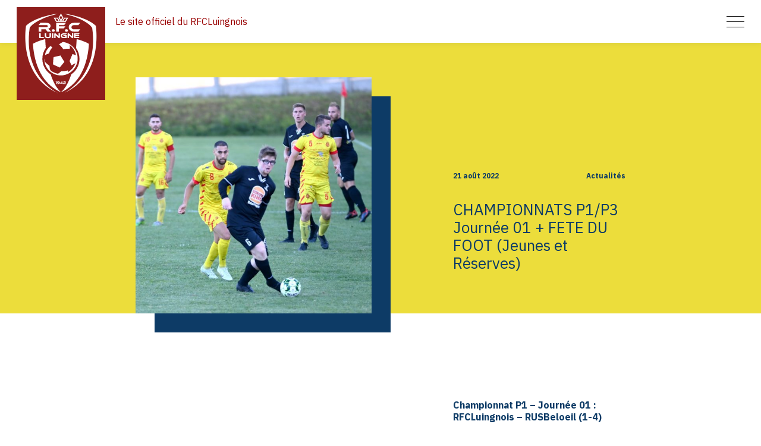

--- FILE ---
content_type: text/html; charset=UTF-8
request_url: https://rfcluingnois.be/championnat-journee-01-fete-du-foot-jeunes-et-reserves/
body_size: 15069
content:
<!doctype html>
<html lang="fr-BE" class="no-js">
<head>
	<meta charset="UTF-8">
	<title>CHAMPIONNATS P1/P3 Journée 01 + FETE DU FOOT (Jeunes et Réserves) - RFCLuingnois : RFCLuingnois</title>

	<link href="//www.google-analytics.com" rel="dns-prefetch">
	<link href="https://rfcluingnois.be/wp-content/themes/rfcl/assets/img/icons/favicon.ico" rel="shortcut icon">
	<link href="https://rfcluingnois.be/wp-content/themes/rfcl/assets/img/icons/touch.png" rel="apple-touch-icon-precomposed">

	<meta http-equiv="X-UA-Compatible" content="IE=edge,chrome=1">
	<meta name="viewport" content="width=device-width, initial-scale=1.0">
	<meta name="description" content="Le site officiel du Royal Football Club Luingnois">

	<meta name='robots' content='index, follow, max-image-preview:large, max-snippet:-1, max-video-preview:-1' />

	<!-- This site is optimized with the Yoast SEO plugin v26.6 - https://yoast.com/wordpress/plugins/seo/ -->
	<link rel="canonical" href="https://rfcluingnois.be/championnat-journee-01-fete-du-foot-jeunes-et-reserves/" />
	<meta property="og:locale" content="fr_FR" />
	<meta property="og:type" content="article" />
	<meta property="og:title" content="CHAMPIONNATS P1/P3 Journée 01 + FETE DU FOOT (Jeunes et Réserves) - RFCLuingnois" />
	<meta property="og:description" content="Championnat P1 – Journée 01 : RFCLuingnois &#8211; RUSBeloeil (1-4) Premier match en P1 hennuyère contre le grandissime favori au titre, RUS Beloeil. L’élite… provinciale à Mouscron c’est à RFC Luingnois &#8211; Officiel que ça se passe. Venez nombreux supporter nos joueurs dans une ambiance familiale et conviviale. La 3eme mi-temps à la buvette risque... View Article" />
	<meta property="og:url" content="https://rfcluingnois.be/championnat-journee-01-fete-du-foot-jeunes-et-reserves/" />
	<meta property="og:site_name" content="RFCLuingnois" />
	<meta property="article:published_time" content="2022-08-21T07:45:00+00:00" />
	<meta property="article:modified_time" content="2022-09-05T19:19:36+00:00" />
	<meta property="og:image" content="https://rfcluingnois.be/wp-content/uploads/2022/08/20220820-RFCL-RUSBeloeil.jpg" />
	<meta property="og:image:width" content="2048" />
	<meta property="og:image:height" content="1555" />
	<meta property="og:image:type" content="image/jpeg" />
	<meta name="author" content="Jérôme Bocarren" />
	<meta name="twitter:card" content="summary_large_image" />
	<meta name="twitter:label1" content="Écrit par" />
	<meta name="twitter:data1" content="Jérôme Bocarren" />
	<meta name="twitter:label2" content="Durée de lecture est." />
	<meta name="twitter:data2" content="2 minutes" />
	<script type="application/ld+json" class="yoast-schema-graph">{"@context":"https://schema.org","@graph":[{"@type":"WebPage","@id":"https://rfcluingnois.be/championnat-journee-01-fete-du-foot-jeunes-et-reserves/","url":"https://rfcluingnois.be/championnat-journee-01-fete-du-foot-jeunes-et-reserves/","name":"CHAMPIONNATS P1/P3 Journée 01 + FETE DU FOOT (Jeunes et Réserves) - RFCLuingnois","isPartOf":{"@id":"https://rfcluingnois.be/#website"},"primaryImageOfPage":{"@id":"https://rfcluingnois.be/championnat-journee-01-fete-du-foot-jeunes-et-reserves/#primaryimage"},"image":{"@id":"https://rfcluingnois.be/championnat-journee-01-fete-du-foot-jeunes-et-reserves/#primaryimage"},"thumbnailUrl":"https://rfcluingnois.be/wp-content/uploads/2022/08/20220820-RFCL-RUSBeloeil.jpg","datePublished":"2022-08-21T07:45:00+00:00","dateModified":"2022-09-05T19:19:36+00:00","author":{"@id":"https://rfcluingnois.be/#/schema/person/f83468c19cea467409459feda2220070"},"breadcrumb":{"@id":"https://rfcluingnois.be/championnat-journee-01-fete-du-foot-jeunes-et-reserves/#breadcrumb"},"inLanguage":"fr-BE","potentialAction":[{"@type":"ReadAction","target":["https://rfcluingnois.be/championnat-journee-01-fete-du-foot-jeunes-et-reserves/"]}]},{"@type":"ImageObject","inLanguage":"fr-BE","@id":"https://rfcluingnois.be/championnat-journee-01-fete-du-foot-jeunes-et-reserves/#primaryimage","url":"https://rfcluingnois.be/wp-content/uploads/2022/08/20220820-RFCL-RUSBeloeil.jpg","contentUrl":"https://rfcluingnois.be/wp-content/uploads/2022/08/20220820-RFCL-RUSBeloeil.jpg","width":2048,"height":1555},{"@type":"BreadcrumbList","@id":"https://rfcluingnois.be/championnat-journee-01-fete-du-foot-jeunes-et-reserves/#breadcrumb","itemListElement":[{"@type":"ListItem","position":1,"name":"Accueil","item":"https://rfcluingnois.be/"},{"@type":"ListItem","position":2,"name":"CHAMPIONNATS P1/P3 Journée 01 + FETE DU FOOT (Jeunes et Réserves)"}]},{"@type":"WebSite","@id":"https://rfcluingnois.be/#website","url":"https://rfcluingnois.be/","name":"RFCLuingnois","description":"Le site officiel du Royal Football Club Luingnois","potentialAction":[{"@type":"SearchAction","target":{"@type":"EntryPoint","urlTemplate":"https://rfcluingnois.be/?s={search_term_string}"},"query-input":{"@type":"PropertyValueSpecification","valueRequired":true,"valueName":"search_term_string"}}],"inLanguage":"fr-BE"},{"@type":"Person","@id":"https://rfcluingnois.be/#/schema/person/f83468c19cea467409459feda2220070","name":"Jérôme Bocarren","image":{"@type":"ImageObject","inLanguage":"fr-BE","@id":"https://rfcluingnois.be/#/schema/person/image/","url":"https://secure.gravatar.com/avatar/b24c5e15a1c4d4d92f05738c64f1ebbd5f9910cb0a6a118418f5eede83f61494?s=96&d=mm&r=g","contentUrl":"https://secure.gravatar.com/avatar/b24c5e15a1c4d4d92f05738c64f1ebbd5f9910cb0a6a118418f5eede83f61494?s=96&d=mm&r=g","caption":"Jérôme Bocarren"},"url":"https://rfcluingnois.be/author/jerome/"}]}</script>
	<!-- / Yoast SEO plugin. -->


<link rel="alternate" title="oEmbed (JSON)" type="application/json+oembed" href="https://rfcluingnois.be/wp-json/oembed/1.0/embed?url=https%3A%2F%2Frfcluingnois.be%2Fchampionnat-journee-01-fete-du-foot-jeunes-et-reserves%2F" />
<link rel="alternate" title="oEmbed (XML)" type="text/xml+oembed" href="https://rfcluingnois.be/wp-json/oembed/1.0/embed?url=https%3A%2F%2Frfcluingnois.be%2Fchampionnat-journee-01-fete-du-foot-jeunes-et-reserves%2F&#038;format=xml" />
<style id='wp-img-auto-sizes-contain-inline-css' type='text/css'>
img:is([sizes=auto i],[sizes^="auto," i]){contain-intrinsic-size:3000px 1500px}
/*# sourceURL=wp-img-auto-sizes-contain-inline-css */
</style>
<style id='wp-emoji-styles-inline-css' type='text/css'>

	img.wp-smiley, img.emoji {
		display: inline !important;
		border: none !important;
		box-shadow: none !important;
		height: 1em !important;
		width: 1em !important;
		margin: 0 0.07em !important;
		vertical-align: -0.1em !important;
		background: none !important;
		padding: 0 !important;
	}
/*# sourceURL=wp-emoji-styles-inline-css */
</style>
<style id='wp-block-library-inline-css' type='text/css'>
:root{--wp-block-synced-color:#7a00df;--wp-block-synced-color--rgb:122,0,223;--wp-bound-block-color:var(--wp-block-synced-color);--wp-editor-canvas-background:#ddd;--wp-admin-theme-color:#007cba;--wp-admin-theme-color--rgb:0,124,186;--wp-admin-theme-color-darker-10:#006ba1;--wp-admin-theme-color-darker-10--rgb:0,107,160.5;--wp-admin-theme-color-darker-20:#005a87;--wp-admin-theme-color-darker-20--rgb:0,90,135;--wp-admin-border-width-focus:2px}@media (min-resolution:192dpi){:root{--wp-admin-border-width-focus:1.5px}}.wp-element-button{cursor:pointer}:root .has-very-light-gray-background-color{background-color:#eee}:root .has-very-dark-gray-background-color{background-color:#313131}:root .has-very-light-gray-color{color:#eee}:root .has-very-dark-gray-color{color:#313131}:root .has-vivid-green-cyan-to-vivid-cyan-blue-gradient-background{background:linear-gradient(135deg,#00d084,#0693e3)}:root .has-purple-crush-gradient-background{background:linear-gradient(135deg,#34e2e4,#4721fb 50%,#ab1dfe)}:root .has-hazy-dawn-gradient-background{background:linear-gradient(135deg,#faaca8,#dad0ec)}:root .has-subdued-olive-gradient-background{background:linear-gradient(135deg,#fafae1,#67a671)}:root .has-atomic-cream-gradient-background{background:linear-gradient(135deg,#fdd79a,#004a59)}:root .has-nightshade-gradient-background{background:linear-gradient(135deg,#330968,#31cdcf)}:root .has-midnight-gradient-background{background:linear-gradient(135deg,#020381,#2874fc)}:root{--wp--preset--font-size--normal:16px;--wp--preset--font-size--huge:42px}.has-regular-font-size{font-size:1em}.has-larger-font-size{font-size:2.625em}.has-normal-font-size{font-size:var(--wp--preset--font-size--normal)}.has-huge-font-size{font-size:var(--wp--preset--font-size--huge)}.has-text-align-center{text-align:center}.has-text-align-left{text-align:left}.has-text-align-right{text-align:right}.has-fit-text{white-space:nowrap!important}#end-resizable-editor-section{display:none}.aligncenter{clear:both}.items-justified-left{justify-content:flex-start}.items-justified-center{justify-content:center}.items-justified-right{justify-content:flex-end}.items-justified-space-between{justify-content:space-between}.screen-reader-text{border:0;clip-path:inset(50%);height:1px;margin:-1px;overflow:hidden;padding:0;position:absolute;width:1px;word-wrap:normal!important}.screen-reader-text:focus{background-color:#ddd;clip-path:none;color:#444;display:block;font-size:1em;height:auto;left:5px;line-height:normal;padding:15px 23px 14px;text-decoration:none;top:5px;width:auto;z-index:100000}html :where(.has-border-color){border-style:solid}html :where([style*=border-top-color]){border-top-style:solid}html :where([style*=border-right-color]){border-right-style:solid}html :where([style*=border-bottom-color]){border-bottom-style:solid}html :where([style*=border-left-color]){border-left-style:solid}html :where([style*=border-width]){border-style:solid}html :where([style*=border-top-width]){border-top-style:solid}html :where([style*=border-right-width]){border-right-style:solid}html :where([style*=border-bottom-width]){border-bottom-style:solid}html :where([style*=border-left-width]){border-left-style:solid}html :where(img[class*=wp-image-]){height:auto;max-width:100%}:where(figure){margin:0 0 1em}html :where(.is-position-sticky){--wp-admin--admin-bar--position-offset:var(--wp-admin--admin-bar--height,0px)}@media screen and (max-width:600px){html :where(.is-position-sticky){--wp-admin--admin-bar--position-offset:0px}}

/*# sourceURL=wp-block-library-inline-css */
</style><style id='global-styles-inline-css' type='text/css'>
:root{--wp--preset--aspect-ratio--square: 1;--wp--preset--aspect-ratio--4-3: 4/3;--wp--preset--aspect-ratio--3-4: 3/4;--wp--preset--aspect-ratio--3-2: 3/2;--wp--preset--aspect-ratio--2-3: 2/3;--wp--preset--aspect-ratio--16-9: 16/9;--wp--preset--aspect-ratio--9-16: 9/16;--wp--preset--color--black: #000000;--wp--preset--color--cyan-bluish-gray: #abb8c3;--wp--preset--color--white: #ffffff;--wp--preset--color--pale-pink: #f78da7;--wp--preset--color--vivid-red: #cf2e2e;--wp--preset--color--luminous-vivid-orange: #ff6900;--wp--preset--color--luminous-vivid-amber: #fcb900;--wp--preset--color--light-green-cyan: #7bdcb5;--wp--preset--color--vivid-green-cyan: #00d084;--wp--preset--color--pale-cyan-blue: #8ed1fc;--wp--preset--color--vivid-cyan-blue: #0693e3;--wp--preset--color--vivid-purple: #9b51e0;--wp--preset--color--rouge: #99000B;--wp--preset--color--bleu: #0D3B66;--wp--preset--color--jaune: #ECDD3B;--wp--preset--gradient--vivid-cyan-blue-to-vivid-purple: linear-gradient(135deg,rgb(6,147,227) 0%,rgb(155,81,224) 100%);--wp--preset--gradient--light-green-cyan-to-vivid-green-cyan: linear-gradient(135deg,rgb(122,220,180) 0%,rgb(0,208,130) 100%);--wp--preset--gradient--luminous-vivid-amber-to-luminous-vivid-orange: linear-gradient(135deg,rgb(252,185,0) 0%,rgb(255,105,0) 100%);--wp--preset--gradient--luminous-vivid-orange-to-vivid-red: linear-gradient(135deg,rgb(255,105,0) 0%,rgb(207,46,46) 100%);--wp--preset--gradient--very-light-gray-to-cyan-bluish-gray: linear-gradient(135deg,rgb(238,238,238) 0%,rgb(169,184,195) 100%);--wp--preset--gradient--cool-to-warm-spectrum: linear-gradient(135deg,rgb(74,234,220) 0%,rgb(151,120,209) 20%,rgb(207,42,186) 40%,rgb(238,44,130) 60%,rgb(251,105,98) 80%,rgb(254,248,76) 100%);--wp--preset--gradient--blush-light-purple: linear-gradient(135deg,rgb(255,206,236) 0%,rgb(152,150,240) 100%);--wp--preset--gradient--blush-bordeaux: linear-gradient(135deg,rgb(254,205,165) 0%,rgb(254,45,45) 50%,rgb(107,0,62) 100%);--wp--preset--gradient--luminous-dusk: linear-gradient(135deg,rgb(255,203,112) 0%,rgb(199,81,192) 50%,rgb(65,88,208) 100%);--wp--preset--gradient--pale-ocean: linear-gradient(135deg,rgb(255,245,203) 0%,rgb(182,227,212) 50%,rgb(51,167,181) 100%);--wp--preset--gradient--electric-grass: linear-gradient(135deg,rgb(202,248,128) 0%,rgb(113,206,126) 100%);--wp--preset--gradient--midnight: linear-gradient(135deg,rgb(2,3,129) 0%,rgb(40,116,252) 100%);--wp--preset--font-size--small: 13px;--wp--preset--font-size--medium: 20px;--wp--preset--font-size--large: 36px;--wp--preset--font-size--x-large: 42px;--wp--preset--spacing--20: 0.44rem;--wp--preset--spacing--30: 0.67rem;--wp--preset--spacing--40: 1rem;--wp--preset--spacing--50: 1.5rem;--wp--preset--spacing--60: 2.25rem;--wp--preset--spacing--70: 3.38rem;--wp--preset--spacing--80: 5.06rem;--wp--preset--shadow--natural: 6px 6px 9px rgba(0, 0, 0, 0.2);--wp--preset--shadow--deep: 12px 12px 50px rgba(0, 0, 0, 0.4);--wp--preset--shadow--sharp: 6px 6px 0px rgba(0, 0, 0, 0.2);--wp--preset--shadow--outlined: 6px 6px 0px -3px rgb(255, 255, 255), 6px 6px rgb(0, 0, 0);--wp--preset--shadow--crisp: 6px 6px 0px rgb(0, 0, 0);}:where(.is-layout-flex){gap: 0.5em;}:where(.is-layout-grid){gap: 0.5em;}body .is-layout-flex{display: flex;}.is-layout-flex{flex-wrap: wrap;align-items: center;}.is-layout-flex > :is(*, div){margin: 0;}body .is-layout-grid{display: grid;}.is-layout-grid > :is(*, div){margin: 0;}:where(.wp-block-columns.is-layout-flex){gap: 2em;}:where(.wp-block-columns.is-layout-grid){gap: 2em;}:where(.wp-block-post-template.is-layout-flex){gap: 1.25em;}:where(.wp-block-post-template.is-layout-grid){gap: 1.25em;}.has-black-color{color: var(--wp--preset--color--black) !important;}.has-cyan-bluish-gray-color{color: var(--wp--preset--color--cyan-bluish-gray) !important;}.has-white-color{color: var(--wp--preset--color--white) !important;}.has-pale-pink-color{color: var(--wp--preset--color--pale-pink) !important;}.has-vivid-red-color{color: var(--wp--preset--color--vivid-red) !important;}.has-luminous-vivid-orange-color{color: var(--wp--preset--color--luminous-vivid-orange) !important;}.has-luminous-vivid-amber-color{color: var(--wp--preset--color--luminous-vivid-amber) !important;}.has-light-green-cyan-color{color: var(--wp--preset--color--light-green-cyan) !important;}.has-vivid-green-cyan-color{color: var(--wp--preset--color--vivid-green-cyan) !important;}.has-pale-cyan-blue-color{color: var(--wp--preset--color--pale-cyan-blue) !important;}.has-vivid-cyan-blue-color{color: var(--wp--preset--color--vivid-cyan-blue) !important;}.has-vivid-purple-color{color: var(--wp--preset--color--vivid-purple) !important;}.has-black-background-color{background-color: var(--wp--preset--color--black) !important;}.has-cyan-bluish-gray-background-color{background-color: var(--wp--preset--color--cyan-bluish-gray) !important;}.has-white-background-color{background-color: var(--wp--preset--color--white) !important;}.has-pale-pink-background-color{background-color: var(--wp--preset--color--pale-pink) !important;}.has-vivid-red-background-color{background-color: var(--wp--preset--color--vivid-red) !important;}.has-luminous-vivid-orange-background-color{background-color: var(--wp--preset--color--luminous-vivid-orange) !important;}.has-luminous-vivid-amber-background-color{background-color: var(--wp--preset--color--luminous-vivid-amber) !important;}.has-light-green-cyan-background-color{background-color: var(--wp--preset--color--light-green-cyan) !important;}.has-vivid-green-cyan-background-color{background-color: var(--wp--preset--color--vivid-green-cyan) !important;}.has-pale-cyan-blue-background-color{background-color: var(--wp--preset--color--pale-cyan-blue) !important;}.has-vivid-cyan-blue-background-color{background-color: var(--wp--preset--color--vivid-cyan-blue) !important;}.has-vivid-purple-background-color{background-color: var(--wp--preset--color--vivid-purple) !important;}.has-black-border-color{border-color: var(--wp--preset--color--black) !important;}.has-cyan-bluish-gray-border-color{border-color: var(--wp--preset--color--cyan-bluish-gray) !important;}.has-white-border-color{border-color: var(--wp--preset--color--white) !important;}.has-pale-pink-border-color{border-color: var(--wp--preset--color--pale-pink) !important;}.has-vivid-red-border-color{border-color: var(--wp--preset--color--vivid-red) !important;}.has-luminous-vivid-orange-border-color{border-color: var(--wp--preset--color--luminous-vivid-orange) !important;}.has-luminous-vivid-amber-border-color{border-color: var(--wp--preset--color--luminous-vivid-amber) !important;}.has-light-green-cyan-border-color{border-color: var(--wp--preset--color--light-green-cyan) !important;}.has-vivid-green-cyan-border-color{border-color: var(--wp--preset--color--vivid-green-cyan) !important;}.has-pale-cyan-blue-border-color{border-color: var(--wp--preset--color--pale-cyan-blue) !important;}.has-vivid-cyan-blue-border-color{border-color: var(--wp--preset--color--vivid-cyan-blue) !important;}.has-vivid-purple-border-color{border-color: var(--wp--preset--color--vivid-purple) !important;}.has-vivid-cyan-blue-to-vivid-purple-gradient-background{background: var(--wp--preset--gradient--vivid-cyan-blue-to-vivid-purple) !important;}.has-light-green-cyan-to-vivid-green-cyan-gradient-background{background: var(--wp--preset--gradient--light-green-cyan-to-vivid-green-cyan) !important;}.has-luminous-vivid-amber-to-luminous-vivid-orange-gradient-background{background: var(--wp--preset--gradient--luminous-vivid-amber-to-luminous-vivid-orange) !important;}.has-luminous-vivid-orange-to-vivid-red-gradient-background{background: var(--wp--preset--gradient--luminous-vivid-orange-to-vivid-red) !important;}.has-very-light-gray-to-cyan-bluish-gray-gradient-background{background: var(--wp--preset--gradient--very-light-gray-to-cyan-bluish-gray) !important;}.has-cool-to-warm-spectrum-gradient-background{background: var(--wp--preset--gradient--cool-to-warm-spectrum) !important;}.has-blush-light-purple-gradient-background{background: var(--wp--preset--gradient--blush-light-purple) !important;}.has-blush-bordeaux-gradient-background{background: var(--wp--preset--gradient--blush-bordeaux) !important;}.has-luminous-dusk-gradient-background{background: var(--wp--preset--gradient--luminous-dusk) !important;}.has-pale-ocean-gradient-background{background: var(--wp--preset--gradient--pale-ocean) !important;}.has-electric-grass-gradient-background{background: var(--wp--preset--gradient--electric-grass) !important;}.has-midnight-gradient-background{background: var(--wp--preset--gradient--midnight) !important;}.has-small-font-size{font-size: var(--wp--preset--font-size--small) !important;}.has-medium-font-size{font-size: var(--wp--preset--font-size--medium) !important;}.has-large-font-size{font-size: var(--wp--preset--font-size--large) !important;}.has-x-large-font-size{font-size: var(--wp--preset--font-size--x-large) !important;}
/*# sourceURL=global-styles-inline-css */
</style>

<style id='classic-theme-styles-inline-css' type='text/css'>
/*! This file is auto-generated */
.wp-block-button__link{color:#fff;background-color:#32373c;border-radius:9999px;box-shadow:none;text-decoration:none;padding:calc(.667em + 2px) calc(1.333em + 2px);font-size:1.125em}.wp-block-file__button{background:#32373c;color:#fff;text-decoration:none}
/*# sourceURL=/wp-includes/css/classic-themes.min.css */
</style>
<link rel='stylesheet' id='contact-form-7-css' href='https://rfcluingnois.be/wp-content/plugins/contact-form-7/includes/css/styles.css?ver=6.1.4' media='all' />
<link rel='stylesheet' id='bootstrap-css' href='https://rfcluingnois.be/wp-content/themes/rfcl/node_modules/bootstrap/dist/css/bootstrap.min.css?ver=4.3.1' media='all' />
<link rel='stylesheet' id='RFCLstyle-css' href='https://rfcluingnois.be/wp-content/themes/rfcl/style.css?ver=1.0.0' media='all' />
<link rel='stylesheet' id='wp-block-paragraph-css' href='https://rfcluingnois.be/wp-includes/blocks/paragraph/style.min.css?ver=15e591e98237f1c91878489e1b3fcde3' media='all' />
<script type="text/javascript" src="https://rfcluingnois.be/wp-content/themes/rfcl/assets/js/lib/conditionizr-4.3.0.min.js?ver=4.3.0" id="conditionizr-js"></script>
<script type="text/javascript" src="https://rfcluingnois.be/wp-content/themes/rfcl/assets/js/lib/modernizr-2.7.1.min.js?ver=2.7.1" id="modernizr-js"></script>
<script type="text/javascript" src="https://rfcluingnois.be/wp-content/themes/rfcl/node_modules/jquery/dist/jquery.min.js" id="jquery-js"></script>
<link rel="https://api.w.org/" href="https://rfcluingnois.be/wp-json/" /><link rel="alternate" title="JSON" type="application/json" href="https://rfcluingnois.be/wp-json/wp/v2/posts/4619" />	<script>
        // conditionizr.com
        // configure environment tests
        conditionizr.config({
        	assets: 'https://rfcluingnois.be/wp-content/themes/rfcl',
        	tests: {}
        });
    </script>

</head>
<body class="wp-singular post-template-default single single-post postid-4619 single-format-standard wp-theme-rfcl championnat-journee-01-fete-du-foot-jeunes-et-reserves">

	<!-- wrapper -->
	<div class="wrapper">

		<!-- header -->
		<header class="header clear" role="banner">

			<!-- nav -->
			<nav id="navbar" class="navbar navbar-expand-xlg fixed-top">

						<a href="https://rfcluingnois.be" class="navbar-brand">
							<div class="logo-container">
								<svg id="logo-rfcl" x="0px" y="0px" viewBox="0 0 284 296" style="enable-background:new 0 0 284 296;" xml:space="preserve">
  <defs>
    <style>
      .cls-1 {
        fill: #8e1e1c;
      }

      .cls-2 {
        fill: #fff;
      }
    </style>
  </defs>
  <!-- Generator: Adobe Illustrator 28.7.0, SVG Export Plug-In . SVG Version: 1.2.0 Build 4)  -->
  <g>
    <g id="Calque_1">
      <rect class="cls-1" x="0" width="284" height="296"/>
      <g>
        <path class="cls-2" d="M41.79,66.21s14.22-26.58,91.19-45.21c0,0-67.8,6.94-102.83,38.18,0,0-27.4,159.36,102.83,215.04,0,0-113.65-50.41-91.19-208.01Z"/>
        <path class="cls-2" d="M253.84,59.18c-35.03-31.24-102.83-38.18-102.83-38.18,76.97,18.62,91.19,45.21,91.19,45.21,22.45,157.6-91.19,208.01-91.19,208.01,130.23-55.68,102.83-215.04,102.83-215.04Z"/>
        <polygon class="cls-2" points="142.01 271.82 142 271.82 142 271.82 142.01 271.82"/>
        <polygon class="cls-2" points="142.01 271.82 142.01 271.82 142 271.82 142.01 271.82"/>
        <polygon class="cls-2" points="128.45 245.27 128.45 236.88 125.96 236.88 124.68 239.06 126.34 239.06 126.34 245.27 128.45 245.27"/>
        <path class="cls-2" d="M134.56,243.11h-3.03l-1.36,2.16h4.3c2.36,0,4.1-1.65,4.1-4.37s-1.64-4.15-4.77-4.15c-2.21,0-4.25.55-4.25,2.86,0,1.52,1,2.32,2.54,2.32,3.35,0,3.81-.09,4.31-.19-.29.75-.91,1.38-1.82,1.38ZM132.24,240.25c-.5,0-.72-.19-.72-.58,0-.49.4-.75,2.15-.75,1.59,0,2.5.14,2.72,1.2-.61.09-1.02.13-4.14.13Z"/>
        <path class="cls-2" d="M146.76,245.27v-1h.71l1.23-2.06h-1.94v-3.9c0-1.12-.55-1.57-1.16-1.57-.24,0-.62.11-.96.45l-4.92,4.91c-.31.31-.44.68-.44,1.03,0,.59.39,1.13,1.02,1.13h4.44v1h2.01ZM143.53,242.21c-.5,0-.88.01-1.16.05.25-.2.54-.48.92-.85l.75-.74c.34-.34.57-.59.74-.8-.03.29-.04.59-.04,1.09v1.25h-1.21Z"/>
        <path class="cls-2" d="M155.05,240.23h-3.24c-1.66,0-2.56.76-2.56,2.29v2.75h7.25l1.35-2.16h-6.57v-.61c0-.43.23-.6.72-.6h3.24c1.75,0,2.55-.96,2.55-2.41,0-1.58-.85-2.61-2.92-2.61h-3.99l-1.35,2.18h5.51c.49,0,.72.15.72.58s-.23.59-.72.59Z"/>
        <path class="cls-2" d="M114.03,228.44c-1.79-4.43-3.48-9.11-5.07-14.01-16.01-10.67-26.57-28.89-26.57-49.58,0-12.87,4.1-24.77,11.04-34.51-.84-9.78-1.41-19.32-1.78-28.29-14.88,3.52-28.23,8.56-39.39,14.74.6,9.89,1.73,20.75,3.72,31.99,4.78,27.04,13.4,50.64,25.64,70.16.74,1.18,1.5,2.35,2.27,3.5,14.62,21.93,34.12,38.51,58.07,49.35.02,0,.04.02.06.03h0s-.02-.02-.03-.03c-11.03-10.14-20.39-24.67-27.95-43.35Z"/>
        <path class="cls-2" d="M200.19,222.35c.75-1.12,1.48-2.25,2.21-3.4,12.24-19.52,20.86-43.13,25.64-70.16,1.41-7.95,2.91-18.78,3.71-31.83-11.14-6.22-24.5-11.28-39.39-14.83-.47,11.36-1.15,20.95-1.79,28.39,6.87,9.71,10.92,21.55,10.92,34.34,0,20.62-10.48,38.78-26.4,49.47-1.59,4.93-3.29,9.63-5.09,14.09-7.56,18.71-16.94,33.26-27.99,43.4,24-10.85,43.55-27.47,58.18-49.47Z"/>
        <path class="cls-2" d="M117.09,183.17c1.27.47,21.12,9.6,21.12,9.6,0,0,8.34-10.61,14.97-18.17-3.4-4.71-12.65-20.24-12.65-20.24,0,0-19.63,4.63-21.93,4.87-.59,1.92-2.3,18.59-1.51,23.94Z"/>
        <path class="cls-2" d="M95.58,150.78c3.82-1.66,8.23-3.18,8.23-3.18,0,0,2.9-11.4,10.87-19.1-4.68-3.38-6.25-4.25-6.25-4.25,0,0-8.93,6.66-13.95,16.87-1.76,3.58-3.04,7.59-3.28,11.9,1.02-.69,2.65-1.48,4.4-2.24Z"/>
        <path class="cls-2" d="M193.22,179.83c4.34-13.88,2.61-28.23-3.52-40.21-7.04-13.77-19.91-24.39-36.17-27.5-1.93-.56-3.63-.95-4.79-1.06-5.2,2.4-11.86,6.56-12.59,8,.65.12,9.97,9.35,13.38,15.19,2.86-.81,14.69-2.41,20.71-.81,0,0,.57-8.2-.37-12.81,9.28,6.85,15.77,16.4,18.96,26.9.58,1.92,1.07,3.86,1.43,5.84-.62-.23-1.32-.48-2.07-.73-4-1.38-9.14-2.97-9.14-2.97l-9.32,22.25,6.04,13.89,7.72-4.32,4.94-2.76c-1.65,4.87-4.08,9.58-7.36,13.96-2.31,3.08-5.03,5.99-8.18,8.68-2.8,2.35-5.86,4.35-9.1,6.02l.67-5.44s-12.93,3.01-21.35,2.35c-.86-.11-5.49,6.36-11.07,8.08-8.46-1.4-16.34-4.95-23-10.13.46.27.72.4.72.4-4.21-4.51-4.05-12.23-4.49-15-.89-.88-2.46-2.18-4.28-3.68-3.66-3.01-8.3-6.82-10.46-9.71-.66-2.47-1.17-5-1.45-7.44,0,0-.38-3.69-.38-3.69-.27,7.42.82,15.08,3.77,21.97,2.99,7.36,7.62,13.8,13.37,18.97,9.33,8.41,21.59,13.48,34.48,13.73,14.24.48,27.9-5.09,38.06-14.52,6.8-6.31,12.04-14.34,14.83-23.44Z"/>
        <g>
          <path class="cls-2" d="M94.98,63.75h-24.45v14.37h8.7v-7.44h13.36l6.26,7.44h11.64l-5.17-5.46c-1.93-1.97-2.98-2.98-3.95-3.7,4.62-.92,7.35-4.54,7.35-8.91,0-8.02-8.07-10.04-14.45-10.04h-18.06l-5.67,7.31h24.45c2.98,0,4.79,1.09,4.79,3.28,0,1.93-2.1,3.15-4.79,3.15Z"/>
          <path class="cls-2" d="M117.42,70.43c-2.6,0-4.7,1.51-4.7,4.12s2.1,4.03,4.7,4.03,4.75-1.47,4.75-4.03-2.1-4.12-4.75-4.12Z"/>
          <polygon class="cls-2" points="152.46 57.32 158.09 50.02 126.58 50.02 126.58 78.12 135.32 78.12 135.32 67.83 151.2 67.83 156.49 60.98 135.32 60.98 135.32 57.32 152.46 57.32"/>
          <path class="cls-2" d="M164.39,74.55c0-2.6-2.1-4.12-4.75-4.12s-4.7,1.51-4.7,4.12,2.1,4.03,4.7,4.03,4.75-1.47,4.75-4.03Z"/>
          <path class="cls-2" d="M183.93,57.32h14.12l5.59-7.31h-19.7c-9.75,0-16.93,5.55-16.93,13.78s7.18,14.33,16.93,14.33h14.12l5.59-7.23h-19.7c-4.75,0-8.23-2.73-8.23-6.72s3.53-6.85,8.23-6.85Z"/>
        </g>
        <g>
          <polygon class="cls-2" points="88.85 94.87 77.04 94.87 77.04 83.54 72.33 83.54 72.33 98.79 85.8 98.79 88.85 94.87"/>
          <path class="cls-2" d="M90.21,83.54v8.59c0,4.6,3.17,6.91,10.51,6.91,6.34,0,9.5-2.3,9.5-6.91v-8.59h-4.74v8.59c0,2.14-1.14,2.99-4.76,2.99-4.85,0-5.81-.73-5.81-2.99v-8.59h-4.69Z"/>
          <rect class="cls-2" x="112.95" y="83.54" width="4.72" height="15.25"/>
          <path class="cls-2" d="M123.11,83.29c-1.34,0-2.58.82-2.58,2.85v12.65h4.29v-8.96l9.34,8.39c.73.68,1.3.82,1.89.82,1.37,0,2.6-.84,2.6-2.87v-12.63h-4.31v8.96l-9.34-8.39c-.75-.68-1.32-.82-1.89-.82Z"/>
          <path class="cls-2" d="M150.14,87.51h7.86l3.05-3.97h-10.92c-5.29,0-9.18,3.01-9.18,7.48s3.9,7.77,9.18,7.77h10.46v-9.53h-9.75l-2.83,3.4h7.89v2.21h-5.77c-2.62,0-4.49-1.44-4.49-3.65s1.94-3.71,4.49-3.71Z"/>
          <path class="cls-2" d="M163.24,86.14v12.65h4.29v-8.96l9.34,8.39c.73.68,1.3.82,1.89.82,1.37,0,2.6-.84,2.6-2.87v-12.63h-4.31v8.96l-9.35-8.39c-.75-.68-1.32-.82-1.89-.82-1.34,0-2.58.82-2.58,2.85Z"/>
          <polygon class="cls-2" points="201.84 94.87 188.87 94.87 188.87 92.79 198.24 92.79 200.95 89.33 188.87 89.33 188.87 87.51 198.74 87.51 201.79 83.54 184.13 83.54 184.13 98.79 198.81 98.79 201.84 94.87"/>
        </g>
        <path class="cls-2" d="M161.64,33.48h-9.58l-1.88,3.26-3.91,6.77h-2.39l3.91-6.77h0l1.88-3.26-1.88-3.26-5.79-10.03-5.79,10.03-1.88,3.26,1.88,3.26h0l3.91,6.77h-2.39l-3.91-6.77-1.88-3.26h-13.34l1.88,3.26,3.91,6.77,1.88,3.26h31.46l1.88-3.26,3.91-6.77,1.88-3.26h-3.76ZM131.61,43.51h-3.46l-3.91-6.77h5.82l3.91,6.77h-2.36ZM139.97,36.74l-1.88-3.26,3.91-6.77,3.91,6.77-1.88,3.26-2.03,3.52-2.03-3.52ZM155.85,43.51h-5.82l3.91-6.77h5.82l-3.91,6.77Z"/>
      </g>
    </g>
  </g>
</svg>
							</div>
							<div class="navbar-text d-none d-sm-block">
								Le site officiel du
								<span class="full">Royal Football Club Luingnois</span>
								<span class="shrinked">RFCLuingnois</span>
							</div>
						</a>

						<!-- <button id="navbar-toggler" class="navbar-toggler" type="button" data-toggle="collapse" data-target="#navbarSupportedContent" aria-controls="navbarSupportedContent" aria-expanded="false" aria-label="Toggle navigation"> -->
						<button id="navbar-toggler" class="navbar-toggler">
							<span class="navbar-toggler-line"></span>
							<span class="navbar-toggler-line"></span>
							<span class="navbar-toggler-line"></span>
						</button>
						

						<div id="navbarSupportedContent" class="collapse navbar-collapse"><ul id="menu-menu-general" class="navbar-nav"><li itemscope="itemscope" itemtype="https://www.schema.org/SiteNavigationElement" id="menu-item-26" class="menu-item menu-item-type-post_type menu-item-object-page menu-item-26 nav-item"><a title="Le club" href="https://rfcluingnois.be/club/" class="nav-link">Le club</a></li>
<li itemscope="itemscope" itemtype="https://www.schema.org/SiteNavigationElement" id="menu-item-576" class="menu-item menu-item-type-post_type menu-item-object-page menu-item-576 nav-item"><a title="Les équipes" href="https://rfcluingnois.be/equipes/" class="nav-link">Les équipes</a></li>
<li itemscope="itemscope" itemtype="https://www.schema.org/SiteNavigationElement" id="menu-item-28" class="menu-item menu-item-type-post_type menu-item-object-page menu-item-28 nav-item"><a title="Coupes et tournois" href="https://rfcluingnois.be/coupes-et-tournois/" class="nav-link">Coupes et tournois</a></li>
<li itemscope="itemscope" itemtype="https://www.schema.org/SiteNavigationElement" id="menu-item-34" class="menu-item menu-item-type-post_type menu-item-object-page menu-item-34 nav-item"><a title="Actus" href="https://rfcluingnois.be/actus/" class="nav-link">Actus</a></li>
<li itemscope="itemscope" itemtype="https://www.schema.org/SiteNavigationElement" id="menu-item-402" class="menu-item menu-item-type-post_type menu-item-object-page menu-item-402 nav-item"><a title="Agenda" href="https://rfcluingnois.be/agenda-evenements/" class="nav-link">Agenda</a></li>
<li itemscope="itemscope" itemtype="https://www.schema.org/SiteNavigationElement" id="menu-item-29" class="menu-item menu-item-type-post_type menu-item-object-page menu-item-29 nav-item"><a title="Galerie" href="https://rfcluingnois.be/galerie/" class="nav-link">Galerie</a></li>
<li itemscope="itemscope" itemtype="https://www.schema.org/SiteNavigationElement" id="menu-item-30" class="menu-item menu-item-type-post_type menu-item-object-page menu-item-30 nav-item"><a title="Infos" href="https://rfcluingnois.be/infos/" class="nav-link">Infos</a></li>
<li itemscope="itemscope" itemtype="https://www.schema.org/SiteNavigationElement" id="menu-item-31" class="menu-item menu-item-type-post_type menu-item-object-page menu-item-31 nav-item"><a title="Contact" href="https://rfcluingnois.be/contact/" class="nav-link">Contact</a></li>
</ul></div>					</nav>
					<!-- /nav -->

				</header>
				<!-- /header -->

	<main role="main">
			<!-- article -->
		<article id="post-4619" class="post-4619 post type-post status-publish format-standard has-post-thumbnail hentry category-actualites">
			<!-- top-banner -->
			<div class="top-banner">
				<div class="container-fluid">
					<div class="row img-and-title">
						<div class="col-8 offset-3 col-md-7 offset-md-4 col-lg-6 offset-lg-1 col-xl-4 offset-xl-2">
							<div class="img-effect">
								<!-- post thumbnail -->
																	<img src="https://rfcluingnois.be/wp-content/uploads/2022/08/20220820-RFCL-RUSBeloeil-600x600.jpg" class="img-fluid wp-post-image" alt="" decoding="async" fetchpriority="high" srcset="https://rfcluingnois.be/wp-content/uploads/2022/08/20220820-RFCL-RUSBeloeil-600x600.jpg 600w, https://rfcluingnois.be/wp-content/uploads/2022/08/20220820-RFCL-RUSBeloeil-360x360.jpg 360w" sizes="(max-width: 600px) 100vw, 600px" />																<!-- /post thumbnail -->
							</div>
						</div>
						<div class="col-10 offset-1 col-lg-6 col-xl-3 offset-xl-1 actu__title">
							<!-- post details -->
							<div class="actu__details">
								<span class="actu__date">21 août 2022</span>
								<span class="actu__category">
									Actualités								</span>
							</div><!-- /post details -->
							<h1>CHAMPIONNATS P1/P3 Journée 01 + FETE DU FOOT (Jeunes et Réserves)</h1>
						</div>
					</div>
				</div>
			</div>
			<!-- /.top-banner -->

			
			<!-- section -->
			<section>
				<div class="container-fluid">
					<div class="row">
						<div class="col-10 offset-1 col-xl-3 offset-xl-7 actu__content">
							
<p><strong>Championnat P1 – Journée 01 : RFCLuingnois &#8211; RUSBeloeil (1-4)</strong></p>



<p>Premier match en P1 hennuyère contre le grandissime favori au titre, <a href="https://www.facebook.com/RusBeloeil?__cft__[0]=AZXFn_aeya6is-BpJvz_RQp6WzRXCchO-7S7xSYOZZYZEpz8Ty7wKKCYWdHCp7RjCr8ov3DQ2uAlYUmETfQvbCE4rlNGZ0K8I6xb9YFp15jc8qfNx-g2j80PZvFYoXy-w6bB-yjzpseZzKDMZrwOcJuQL08ce7nSs17cbBdfT1GKuZsAFod90zyOYukYdVNsrJM&amp;__tn__=-]K-R">RUS Beloeil</a>. L’élite… provinciale à Mouscron c’est à <a href="https://www.facebook.com/RFCLuingnois?__cft__[0]=AZXFn_aeya6is-BpJvz_RQp6WzRXCchO-7S7xSYOZZYZEpz8Ty7wKKCYWdHCp7RjCr8ov3DQ2uAlYUmETfQvbCE4rlNGZ0K8I6xb9YFp15jc8qfNx-g2j80PZvFYoXy-w6bB-yjzpseZzKDMZrwOcJuQL08ce7nSs17cbBdfT1GKuZsAFod90zyOYukYdVNsrJM&amp;__tn__=-]K-R">RFC Luingnois &#8211; Officiel</a> que ça se passe. Venez nombreux supporter nos joueurs dans une ambiance familiale et conviviale. La 3eme mi-temps à la buvette risque d’être mémorable <img decoding="async" height="16" width="16" src="https://static.xx.fbcdn.net/images/emoji.php/v9/tfc/1/16/1f44d.png" alt="👍"><img decoding="async" height="16" width="16" src="https://static.xx.fbcdn.net/images/emoji.php/v9/t6c/1/16/1f4aa.png" alt="💪"><img loading="lazy" decoding="async" height="16" width="16" src="https://static.xx.fbcdn.net/images/emoji.php/v9/tac/1/16/2665.png" alt="♥️"></p>



<p><strong>Championnat P3 – Journée 01 : DRRongy- RFCLuingnois (1-1)</strong></p>



<p>Nos Jeunes luingnois entament leur premier match en P3 ce dimanche. Le noyau est prêt, il n&rsquo;a pas bougé par rapport à la fin de saison. Que la fête commence avec une première victoire au bout des 90 premières minutes de ce championnat !</p>



<p><strong>FETE DU FOOT &#8211; Samedi 20 et dimanche 21 août : </strong>matchs amicaux pour nos équipes de Jeunes et Réserves. Le programme est disponible sur la page d&rsquo;accueil du site. Venez nombreux soutenir nos jeunes pousses luingnoises.</p>



<p><em>Photo @Libert Bernard (21/08/2022)</em></p>
							
<div class="share-button-wrapper">
    <a target="_blank" class="btn btn--share btn--small btn--ghost share-facebook" href="https://www.facebook.com/sharer/sharer.php?u=https://rfcluingnois.be/championnat-journee-01-fete-du-foot-jeunes-et-reserves/" title="Share on Facebook">
		<svg id="facebook" x="0px" y="0px" viewBox="0 0 1024 1024" style="enable-background:new 0 0 1024 1024;" xml:space="preserve">
		<style type="text/css">
			.st0{fill:#0D3B66;}
		</style>
		<path class="st0" d="M512,0C229.2,0,0,229.2,0,512c0,255.6,187.2,467.4,432,505.8V660H302V512h130V399.2
			C432,270.9,508.4,200,625.4,200c56,0,114.6,10,114.6,10v126h-64.6c-63.6,0-83.4,39.5-83.4,80v96h142l-22.7,148H592v357.8
			c244.8-38.4,432-250.2,432-505.8C1024,229.2,794.8,0,512,0z"/>
		</svg>
    	<span>Partager sur Facebook</span>
    </a>
</div>
							<a href="https://rfcluingnois.be/actus/" class="btn btn--spaced btn--reverse">Retour aux actus</a>
						</div>
					</div>
				</div>
			</section><!-- /section -->

		</article>
		<!-- /article -->

		<section class="actus">
			<div class="container-fluid">
				<div class="row">
					<div class="actus__container col-10 offset-1 col-lg-6 offset-lg-2">
						<h2>Autres actus<span>Quoi de neuf&nbsp;?</span></h2>
					</div>
				</div>
			</div>
			<div class="container-fluid container--fullwidth">
				<div class="row">
					<div class="col-12">
						<div class="actus__horizontal-display">
							<div class="actus__post-container">
								
	<!-- article -->
	<article id="post-11773" class="post-11773 post type-post status-publish format-standard has-post-thumbnail hentry category-actualites">

		<a class="post__global-link" href="https://rfcluingnois.be/coupe-du-hainaut-seniors-1-8-finale-wmyouth-cup-gold-1-4-finale/" title="COUPE DU HAINAUT (1/8 finale) &#8211; WMYOUTH CUP GOLD (1/4 finale)">
			<!-- post thumbnail -->
			<img src="https://rfcluingnois.be/wp-content/uploads/2026/01/20260121-Coupe-Hainaut-Seniors-600x600.jpg" class="img-fluid wp-post-image" alt="" decoding="async" loading="lazy" srcset="https://rfcluingnois.be/wp-content/uploads/2026/01/20260121-Coupe-Hainaut-Seniors-600x600.jpg 600w, https://rfcluingnois.be/wp-content/uploads/2026/01/20260121-Coupe-Hainaut-Seniors-360x360.jpg 360w" sizes="auto, (max-width: 600px) 100vw, 600px" />			<!-- /post thumbnail -->
			<div class="actu__bottom">
				<!-- post details -->
				<div class="actu__details">
					<span class="actu__date">20 janvier 2026</span>
					<span class="actu__category">
						Actualités					</span>
				</div>
				<!-- /post details -->

				<!-- post title -->
				<h4>COUPE DU HAINAUT (1/8 finale) &#8211; WMYOUTH CUP GOLD (1/4 finale)</h4>
				<!-- /post title -->
			</div>
		</a>



	</article>
	<!-- /article -->


	<!-- article -->
	<article id="post-11754" class="post-11754 post type-post status-publish format-standard has-post-thumbnail hentry category-actualites">

		<a class="post__global-link" href="https://rfcluingnois.be/championnats-p1-p2-j18-championnat-jeunes/" title="CHAMPIONNATS P1/P2 – J19 + CHAMPIONNAT JEUNES">
			<!-- post thumbnail -->
			<img src="https://rfcluingnois.be/wp-content/uploads/2026/01/20260118-P2-FCHarchies-11-600x600.jpg" class="img-fluid wp-post-image" alt="" decoding="async" loading="lazy" srcset="https://rfcluingnois.be/wp-content/uploads/2026/01/20260118-P2-FCHarchies-11-600x600.jpg 600w, https://rfcluingnois.be/wp-content/uploads/2026/01/20260118-P2-FCHarchies-11-360x360.jpg 360w" sizes="auto, (max-width: 600px) 100vw, 600px" />			<!-- /post thumbnail -->
			<div class="actu__bottom">
				<!-- post details -->
				<div class="actu__details">
					<span class="actu__date">19 janvier 2026</span>
					<span class="actu__category">
						Actualités					</span>
				</div>
				<!-- /post details -->

				<!-- post title -->
				<h4>CHAMPIONNATS P1/P2 – J19 + CHAMPIONNAT JEUNES</h4>
				<!-- /post title -->
			</div>
		</a>



	</article>
	<!-- /article -->


	<!-- article -->
	<article id="post-11751" class="post-11751 post type-post status-publish format-standard has-post-thumbnail hentry category-actualites">

		<a class="post__global-link" href="https://rfcluingnois.be/tournoi-veterans-2026-le-retour/" title="TOURNOI « VETERANS » 2026, le retour &#8230;">
			<!-- post thumbnail -->
			<img src="https://rfcluingnois.be/wp-content/uploads/2026/01/2526-Affiche-tournoi-veterans-600x600.jpg" class="img-fluid wp-post-image" alt="" decoding="async" loading="lazy" srcset="https://rfcluingnois.be/wp-content/uploads/2026/01/2526-Affiche-tournoi-veterans-600x600.jpg 600w, https://rfcluingnois.be/wp-content/uploads/2026/01/2526-Affiche-tournoi-veterans-360x360.jpg 360w" sizes="auto, (max-width: 600px) 100vw, 600px" />			<!-- /post thumbnail -->
			<div class="actu__bottom">
				<!-- post details -->
				<div class="actu__details">
					<span class="actu__date">15 janvier 2026</span>
					<span class="actu__category">
						Actualités					</span>
				</div>
				<!-- /post details -->

				<!-- post title -->
				<h4>TOURNOI « VETERANS » 2026, le retour &#8230;</h4>
				<!-- /post title -->
			</div>
		</a>



	</article>
	<!-- /article -->


	<!-- article -->
	<article id="post-11747" class="post-11747 post type-post status-publish format-standard has-post-thumbnail hentry category-actualites">

		<a class="post__global-link" href="https://rfcluingnois.be/mardi-13-janvier-2026-entrainements-pour-tous/" title="MARDI 13 janvier 2026 : entrainements pour TOUS !!!">
			<!-- post thumbnail -->
			<img src="https://rfcluingnois.be/wp-content/uploads/2026/01/20260109-Complexe-vent-et-pluies-3-600x600.jpg" class="img-fluid wp-post-image" alt="" decoding="async" loading="lazy" srcset="https://rfcluingnois.be/wp-content/uploads/2026/01/20260109-Complexe-vent-et-pluies-3-600x600.jpg 600w, https://rfcluingnois.be/wp-content/uploads/2026/01/20260109-Complexe-vent-et-pluies-3-360x360.jpg 360w" sizes="auto, (max-width: 600px) 100vw, 600px" />			<!-- /post thumbnail -->
			<div class="actu__bottom">
				<!-- post details -->
				<div class="actu__details">
					<span class="actu__date">13 janvier 2026</span>
					<span class="actu__category">
						Actualités					</span>
				</div>
				<!-- /post details -->

				<!-- post title -->
				<h4>MARDI 13 janvier 2026 : entrainements pour TOUS !!!</h4>
				<!-- /post title -->
			</div>
		</a>



	</article>
	<!-- /article -->


								<article class="article-ghost"></article>
							</div>
						</div>
					</div>
				</div>
			</div>
		</section>
		
		<section class="related-pages background--bleu">
	<div class="container-fluid">
		<div class="row">
			<div class="col-10 offset-1 col-lg-6 offset-lg-2">
				<h2>À voir aussi <span>Suggestions</span></h2>
			</div>
		</div>
	</div>
	<div class="container-fluid container--fullwidth">
		<div class="row">
			<div class="col-12">
				<div class="related-pages__container">
										<!-- article -->
					<article class="related-page">
						<a class="post__global-link" href="https://rfcluingnois.be/equipes/" title="Les équipes">
							<!-- post title -->
							<h4>Les équipes</h4>
							<!-- /post title -->
						</a>
					</article>
					<!-- /article -->
										<!-- article -->
					<article class="related-page">
						<a class="post__global-link" href="https://rfcluingnois.be/nos-installations/" title="Nos installations">
							<!-- post title -->
							<h4>Nos installations</h4>
							<!-- /post title -->
						</a>
					</article>
					<!-- /article -->
										<!-- article -->
					<article class="related-page">
						<a class="post__global-link" href="https://rfcluingnois.be/notre-organisation/" title="Notre organisation">
							<!-- post title -->
							<h4>Notre organisation</h4>
							<!-- /post title -->
						</a>
					</article>
					<!-- /article -->
										<!-- article -->
					<article class="related-page">
						<a class="post__global-link" href="https://rfcluingnois.be/palmares-trophees/" title="Palmarès et trophées">
							<!-- post title -->
							<h4>Palmarès et trophées</h4>
							<!-- /post title -->
						</a>
					</article>
					<!-- /article -->
									</div>
			</div>
		</div>
	</div>
</section><!-- /related-pages -->
	</main>

	
	
	</section>
	<!-- /section -->
	</main>

			<!-- footer -->
			<footer class="footer" role="contentinfo">
				<div class="container-fluid">

					<div class="row footer__first-line">
						<div class="col-lg-3 col-xlg-2 footer__col-left">
							<div class="footer__col-top">
								<img class="img-fluid" src="https://rfcluingnois.be/wp-content/themes/rfcl/assets/img/footer-logos/logo-rfc-luingnois-rouge-new.png" alt="Logo RFCL">
							</div>
						</div>
						<div class="col-lg-9 col-xlg-10 footer__logos">
							<div class="footer__col-top">
								<div class="footer__logo-wrapper">
									<img src="https://rfcluingnois.be/wp-content/themes/rfcl/assets/img/footer-logos/royal-belgian-footbal-association.png" alt="RFCL - Royal Belgian Football Association" class="footer__logo img-fluid">
								</div>
								<div class="footer__logo-wrapper">
									<img src="https://rfcluingnois.be/wp-content/themes/rfcl/assets/img/footer-logos/acff-label-2-etoiles.png" alt="RFCL - Label 2 étoiles ACFF" class="footer__logo img-fluid">
								</div>
								<div class="footer__logo-wrapper">
									<img src="https://rfcluingnois.be/wp-content/themes/rfcl/assets/img/footer-logos/adeps.png" alt="RFCL - soutien Adeps" class="footer__logo img-fluid">
								</div>
								<div class="footer__logo-wrapper">
									<img src="https://rfcluingnois.be/wp-content/themes/rfcl/assets/img/footer-logos/pro-soccer-data.png" alt="RFCL - ProSoccerData" class="footer__logo img-fluid">
								</div>
								<div class="footer__logo-wrapper">
									<img src="https://rfcluingnois.be/wp-content/themes/rfcl/assets/img/footer-logos/site-equipe-defibrillateur.png" alt="RFCL - site équipé d'un défibrillateur" class="footer__logo img-fluid">
								</div>
							</div>
						</div>
					</div>

					<div class="row footer__second-line">
						<div class="col-lg-3 col-xlg-2 footer__col-left">
							<h5>RFC Luingnois</h5>
							<span class="small">Club de football à Mouscron</span>
							<div class="footer__address">
								<a href="https://goo.gl/maps/Uq5GcQSRgfNn2yGE8">Rue Alfred Dumortier 7700&nbsp;Mouscron</a>
							</div>
							<div class="footer__contact">
								<!-- <a href="tel:+32000000000">+32 000 00 00 00</a> -->
								<a href="mailto:i&#110;f&#111;&#64;rfc&#108;&#117;&#105;&#110;&#103;&#110;&#111;&#105;s&#46;b&#101;">&#105;&#110;fo&#64;rf&#99;&#108;u&#105;&#110;gnois&#46;&#98;e</a>
							</div>
							<div class="footer__social">
								<a href="https://www.facebook.com/RFCLuingnois/" class="fb">
									<svg id="facebook" x="0px" y="0px" viewBox="0 0 1024 1024" style="enable-background:new 0 0 1024 1024;" xml:space="preserve">
										<path d="M512,0C229.2,0,0,229.2,0,512c0,255.6,187.2,467.4,432,505.8V660H302V512h130V399.2
										C432,270.9,508.4,200,625.4,200c56,0,114.6,10,114.6,10v126h-64.6c-63.6,0-83.4,39.5-83.4,80v96h142l-22.7,148H592v357.8
										c244.8-38.4,432-250.2,432-505.8C1024,229.2,794.8,0,512,0z"/>
									</svg>
									<span>RFCLuingnois</span>
								</a> 
								<a href="https://www.youtube.com/results?search_query=rfc+luingnois" class="yt">
									<svg id="youtube" xx="0px" y="0px" viewBox="0 0 512 512" style="enable-background:new 0 0 512 512;" xml:space="preserve">
										<path d="M224.1,304l83.3-48l-83.3-48V304z"/>
										<path d="M256,0C114.6,0,0,114.6,0,256s114.6,256,256,256s256-114.6,256-256S397.4,0,256,0z M416,256.3
											c0,0,0,51.9-6.6,77c-3.7,13.7-14.5,24.5-28.2,28.2C356.1,368,256,368,256,368s-99.9,0-125.2-6.9c-13.7-3.7-24.5-14.5-28.2-28.2
										C96,308.2,96,256,96,256s0-51.9,6.6-76.9c3.7-13.7,14.8-24.8,28.2-28.5C155.9,144,256,144,256,144s100.1,0,125.2,6.9
										c13.7,3.7,24.5,14.5,28.2,28.2C416.2,204.1,416,256.3,416,256.3z"/>
									</svg>
									<span>RFCLuingnois</span>
								</a> 
							</div>
						</div>
						<div class="col-lg-9 col-xlg-10 footer__links">
							<div class="container-fluid">
								<div class="row">
									<div class="col-6 col-lg-4 col-xlg-2 list__links">
										<h5>Le RFCL</h5>
																															<a href="https://rfcluingnois.be/club/">Le club</a>
																					<a href="https://rfcluingnois.be/nos-installations/">Nos installations</a>
																					<a href="https://rfcluingnois.be/notre-histoire/">Notre histoire</a>
																					<a href="https://rfcluingnois.be/notre-organisation/">Notre organisation</a>
																					<a href="https://rfcluingnois.be/palmares-trophees/">Palmarès et trophées</a>
																			</div>
									<div class="col-6 col-lg-4 col-xlg-2 list__links">
										<h5>Les équipes</h5>
																															<a href="https://rfcluingnois.be/equipes/equipe-premiere-a/">RFC Luingnois P1</a>
																					<a href="https://rfcluingnois.be/equipes/equipe-premiere-b/">RFC Luingnois P2</a>
										
										<a href="https://rfcluingnois.be/equipes/#centre-de-formation">Centre de formation</a>

									</div>
									<div class="col-6 col-lg-4 col-xlg-2 list__links">
										<h5>Les Coupes</h5>
																															<a href="https://rfcluingnois.be/coupes-et-tournois/coupe-de-belgique/">Coupe de Belgique</a>
																					<a href="https://rfcluingnois.be/coupes-et-tournois/coupe-de-flandre-occidentale/">Coupe de Flandre Occidentale</a>
																					<a href="https://rfcluingnois.be/coupes-et-tournois/coupe-du-hainaut/">Coupe du Hainaut</a>
																					<a href="https://rfcluingnois.be/coupes-et-tournois/wm-youth-cup/">WM Youth Cup Gold</a>
																					<a href="https://rfcluingnois.be/coupes-et-tournois/young-cup/">Young Cup</a>
																			</div>
									<div class="col-6 col-lg-4 col-xlg-2 list__links">
										<h5>Les tournois</h5>
																															<a href="https://rfcluingnois.be/coupes-et-tournois/tournois-diablotins/">Tournois U07 &#8211; U08 &#8211; U09</a>
																					<a href="https://rfcluingnois.be/coupes-et-tournois/tournois-preminimes/">Tournois U10 &#8211; U11</a>
																					<a href="https://rfcluingnois.be/coupes-et-tournois/tournois-minimes/">Tournois U12 &#8211; U13</a>
																					<a href="https://rfcluingnois.be/coupes-et-tournois/tournois-cadets/">Tournois U14 &#8211; U15</a>
																					<a href="https://rfcluingnois.be/coupes-et-tournois/tournois-exterieurs/">Tournois extérieurs</a>
																			</div>
									<div class="col-6 col-lg-4 col-xlg-2 list__links">
										<h5>Les infos</h5>
																															<a href="https://rfcluingnois.be/actus/">Actus</a>
																					<a href="https://rfcluingnois.be/agenda-evenements/">Agenda événements</a>
																			</div>
									<div class="col-6 col-lg-4 col-xlg-2 list__links">
										<h5>Autres</h5>
																															<a href="https://rfcluingnois.be/contact/">Contact</a>
																					<a href="https://rfcluingnois.be/mentions-legales/">Mentions légales</a>
																					<a href="https://rfcluingnois.be/politique-de-confidentialite/">Politique de confidentialité</a>
																			</div>
								</div>
							</div>
						</div>
					</div>
					<div class="row footer__last-line">
						<div class="col-12">
							<div class="footer__copyright">
								<!-- copyright -->
								<span class="copyright">
									&copy; 2026 Copyright RFCLuingnois.
								</span>
								<!-- /copyright -->
							</div>
							<div class="footer__credits">
								<span>Conception et&nbsp;réalisation</span>
								<a href="https://base-creme.com/?utm_source=rfcl&utm_medium=link&utm_campaign=permanent&utm_content=createdby" target="blank">
									<img src="https://rfcluingnois.be/wp-content/themes/rfcl/assets/img/footer-logos/logo-base-creme.png" alt="base crème - studio créatif et digital" class="img-fluid">
								</a>
							</div>
						</div>
					</div>
				</div>

			</footer>
			<!-- /footer -->

		</div>
		<!-- /wrapper -->

		<script type="speculationrules">
{"prefetch":[{"source":"document","where":{"and":[{"href_matches":"/*"},{"not":{"href_matches":["/wp-*.php","/wp-admin/*","/wp-content/uploads/*","/wp-content/*","/wp-content/plugins/*","/wp-content/themes/rfcl/*","/*\\?(.+)"]}},{"not":{"selector_matches":"a[rel~=\"nofollow\"]"}},{"not":{"selector_matches":".no-prefetch, .no-prefetch a"}}]},"eagerness":"conservative"}]}
</script>
<script type="text/javascript" src="https://rfcluingnois.be/wp-content/themes/rfcl/node_modules/bootstrap/dist/js/bootstrap.min.js?ver=4.3.1" id="bootstrap-js"></script>
<script type="text/javascript" src="https://rfcluingnois.be/wp-content/themes/rfcl/assets/js/vendor.js?ver=1.0.0" id="RFCLvendorscripts-js"></script>
<script type="text/javascript" src="https://rfcluingnois.be/wp-content/themes/rfcl/assets/js/custom.js?ver=1.0.0" id="RFCLcustomscripts-js"></script>
<script type="text/javascript" id="ajax-js-extra">
/* <![CDATA[ */
var wpAjax = {"ajaxUrl":"https://rfcluingnois.be/wp-admin/admin-ajax.php"};
//# sourceURL=ajax-js-extra
/* ]]> */
</script>
<script type="text/javascript" src="https://rfcluingnois.be/wp-content/themes/rfcl/assets/js/vendor.js?ver=1.0.0" id="ajax-js"></script>
<script type="text/javascript" src="https://rfcluingnois.be/wp-includes/js/dist/hooks.min.js?ver=dd5603f07f9220ed27f1" id="wp-hooks-js"></script>
<script type="text/javascript" src="https://rfcluingnois.be/wp-includes/js/dist/i18n.min.js?ver=c26c3dc7bed366793375" id="wp-i18n-js"></script>
<script type="text/javascript" id="wp-i18n-js-after">
/* <![CDATA[ */
wp.i18n.setLocaleData( { 'text direction\u0004ltr': [ 'ltr' ] } );
//# sourceURL=wp-i18n-js-after
/* ]]> */
</script>
<script type="text/javascript" src="https://rfcluingnois.be/wp-content/plugins/contact-form-7/includes/swv/js/index.js?ver=6.1.4" id="swv-js"></script>
<script type="text/javascript" id="contact-form-7-js-before">
/* <![CDATA[ */
var wpcf7 = {
    "api": {
        "root": "https:\/\/rfcluingnois.be\/wp-json\/",
        "namespace": "contact-form-7\/v1"
    }
};
//# sourceURL=contact-form-7-js-before
/* ]]> */
</script>
<script type="text/javascript" src="https://rfcluingnois.be/wp-content/plugins/contact-form-7/includes/js/index.js?ver=6.1.4" id="contact-form-7-js"></script>
<script id="wp-emoji-settings" type="application/json">
{"baseUrl":"https://s.w.org/images/core/emoji/17.0.2/72x72/","ext":".png","svgUrl":"https://s.w.org/images/core/emoji/17.0.2/svg/","svgExt":".svg","source":{"concatemoji":"https://rfcluingnois.be/wp-includes/js/wp-emoji-release.min.js?ver=15e591e98237f1c91878489e1b3fcde3"}}
</script>
<script type="module">
/* <![CDATA[ */
/*! This file is auto-generated */
const a=JSON.parse(document.getElementById("wp-emoji-settings").textContent),o=(window._wpemojiSettings=a,"wpEmojiSettingsSupports"),s=["flag","emoji"];function i(e){try{var t={supportTests:e,timestamp:(new Date).valueOf()};sessionStorage.setItem(o,JSON.stringify(t))}catch(e){}}function c(e,t,n){e.clearRect(0,0,e.canvas.width,e.canvas.height),e.fillText(t,0,0);t=new Uint32Array(e.getImageData(0,0,e.canvas.width,e.canvas.height).data);e.clearRect(0,0,e.canvas.width,e.canvas.height),e.fillText(n,0,0);const a=new Uint32Array(e.getImageData(0,0,e.canvas.width,e.canvas.height).data);return t.every((e,t)=>e===a[t])}function p(e,t){e.clearRect(0,0,e.canvas.width,e.canvas.height),e.fillText(t,0,0);var n=e.getImageData(16,16,1,1);for(let e=0;e<n.data.length;e++)if(0!==n.data[e])return!1;return!0}function u(e,t,n,a){switch(t){case"flag":return n(e,"\ud83c\udff3\ufe0f\u200d\u26a7\ufe0f","\ud83c\udff3\ufe0f\u200b\u26a7\ufe0f")?!1:!n(e,"\ud83c\udde8\ud83c\uddf6","\ud83c\udde8\u200b\ud83c\uddf6")&&!n(e,"\ud83c\udff4\udb40\udc67\udb40\udc62\udb40\udc65\udb40\udc6e\udb40\udc67\udb40\udc7f","\ud83c\udff4\u200b\udb40\udc67\u200b\udb40\udc62\u200b\udb40\udc65\u200b\udb40\udc6e\u200b\udb40\udc67\u200b\udb40\udc7f");case"emoji":return!a(e,"\ud83e\u1fac8")}return!1}function f(e,t,n,a){let r;const o=(r="undefined"!=typeof WorkerGlobalScope&&self instanceof WorkerGlobalScope?new OffscreenCanvas(300,150):document.createElement("canvas")).getContext("2d",{willReadFrequently:!0}),s=(o.textBaseline="top",o.font="600 32px Arial",{});return e.forEach(e=>{s[e]=t(o,e,n,a)}),s}function r(e){var t=document.createElement("script");t.src=e,t.defer=!0,document.head.appendChild(t)}a.supports={everything:!0,everythingExceptFlag:!0},new Promise(t=>{let n=function(){try{var e=JSON.parse(sessionStorage.getItem(o));if("object"==typeof e&&"number"==typeof e.timestamp&&(new Date).valueOf()<e.timestamp+604800&&"object"==typeof e.supportTests)return e.supportTests}catch(e){}return null}();if(!n){if("undefined"!=typeof Worker&&"undefined"!=typeof OffscreenCanvas&&"undefined"!=typeof URL&&URL.createObjectURL&&"undefined"!=typeof Blob)try{var e="postMessage("+f.toString()+"("+[JSON.stringify(s),u.toString(),c.toString(),p.toString()].join(",")+"));",a=new Blob([e],{type:"text/javascript"});const r=new Worker(URL.createObjectURL(a),{name:"wpTestEmojiSupports"});return void(r.onmessage=e=>{i(n=e.data),r.terminate(),t(n)})}catch(e){}i(n=f(s,u,c,p))}t(n)}).then(e=>{for(const n in e)a.supports[n]=e[n],a.supports.everything=a.supports.everything&&a.supports[n],"flag"!==n&&(a.supports.everythingExceptFlag=a.supports.everythingExceptFlag&&a.supports[n]);var t;a.supports.everythingExceptFlag=a.supports.everythingExceptFlag&&!a.supports.flag,a.supports.everything||((t=a.source||{}).concatemoji?r(t.concatemoji):t.wpemoji&&t.twemoji&&(r(t.twemoji),r(t.wpemoji)))});
//# sourceURL=https://rfcluingnois.be/wp-includes/js/wp-emoji-loader.min.js
/* ]]> */
</script>

		<!-- analytics -->
		<script>
		(function(f,i,r,e,s,h,l){i['GoogleAnalyticsObject']=s;f[s]=f[s]||function(){
		(f[s].q=f[s].q||[]).push(arguments)},f[s].l=1*new Date();h=i.createElement(r),
		l=i.getElementsByTagName(r)[0];h.async=1;h.src=e;l.parentNode.insertBefore(h,l)
		})(window,document,'script','//www.google-analytics.com/analytics.js','ga');
		ga('create', ' UA-146581254-3', 'rfcluingnois.be');
		ga('send', 'pageview');
		</script>

	</body>
</html><!-- WP Fastest Cache file was created in 0.118 seconds, on 22 January 2026 @ 7 h 49 min --><!-- need to refresh to see cached version -->

--- FILE ---
content_type: text/css
request_url: https://rfcluingnois.be/wp-content/themes/rfcl/style.css?ver=1.0.0
body_size: 130801
content:
@charset "UTF-8";
/*
Theme Name: [dev] RFCLuingnois
Description: Le design sur-mesure du RFCLuingnois
Author: base crème
Author URI: https://base-creme.com
Version: 1.0.0
*/
@import 'https://fonts.googleapis.com/css2?family=IBM+Plex+Sans:wght@400;700&display=swap';
/*! normalize.css v3.0.3 | MIT License | github.com/necolas/normalize.css */
/** 1. Set default font family to sans-serif. 2. Prevent iOS and IE text size adjust after device orientation change, without disabling user zoom. */
html { font-family: sans-serif; /* 1 */ -ms-text-size-adjust: 100%; /* 2 */ -webkit-text-size-adjust: 100%; /* 2 */ }

/** Remove default margin. */
body { margin: 0; }

/* HTML5 display definitions ========================================================================== */
/** Correct `block` display not defined for any HTML5 element in IE 8/9. Correct `block` display not defined for `details` or `summary` in IE 10/11 and Firefox. Correct `block` display not defined for `main` in IE 11. */
article, aside, details, figcaption, figure, footer, header, hgroup, main, menu, nav, section, summary { display: block; }

/** 1. Correct `inline-block` display not defined in IE 8/9. 2. Normalize vertical alignment of `progress` in Chrome, Firefox, and Opera. */
audio, canvas, progress, video { display: inline-block; /* 1 */ vertical-align: baseline; /* 2 */ }

/** Prevent modern browsers from displaying `audio` without controls. Remove excess height in iOS 5 devices. */
audio:not([controls]) { display: none; height: 0; }

/** Address `[hidden]` styling not present in IE 8/9/10. Hide the `template` element in IE 8/9/10/11, Safari, and Firefox < 22. */
[hidden], template { display: none; }

/* Links ========================================================================== */
/** Remove the gray background color from active links in IE 10. */
a { background-color: transparent; }

/** Improve readability of focused elements when they are also in an active/hover state. */
a:active, a:hover { outline: 0; }

/* Text-level semantics ========================================================================== */
/** Address styling not present in IE 8/9/10/11, Safari, and Chrome. */
abbr[title] { border-bottom: 1px dotted; }

/** Address style set to `bolder` in Firefox 4+, Safari, and Chrome. */
b, strong { font-weight: bold; }

/** Address styling not present in Safari and Chrome. */
dfn { font-style: italic; }

/** Address variable `h1` font-size and margin within `section` and `article` contexts in Firefox 4+, Safari, and Chrome. */
h1 { font-size: 2em; margin: 0.67em 0; }

/** Address styling not present in IE 8/9. */
mark { background: #ff0; color: #000; }

/** Address inconsistent and variable font size in all browsers. */
small { font-size: 80%; }

/** Prevent `sub` and `sup` affecting `line-height` in all browsers. */
sub, sup { font-size: 75%; line-height: 0; position: relative; vertical-align: baseline; }

sup { top: -0.5em; }

sub { bottom: -0.25em; }

/* Embedded content ========================================================================== */
/** Remove border when inside `a` element in IE 8/9/10. */
img { border: 0; }

/** Correct overflow not hidden in IE 9/10/11. */
svg:not(:root) { overflow: hidden; }

/* Grouping content ========================================================================== */
/** Address margin not present in IE 8/9 and Safari. */
figure { margin: 1em 40px; }

/** Address differences between Firefox and other browsers. */
hr { -webkit-box-sizing: content-box; box-sizing: content-box; height: 0; }

/** Contain overflow in all browsers. */
pre { overflow: auto; }

/** Address odd `em`-unit font size rendering in all browsers. */
code, kbd, pre, samp { font-family: monospace, monospace; font-size: 1em; }

/* Forms ========================================================================== */
/** Known limitation: by default, Chrome and Safari on OS X allow very limited styling of `select`, unless a `border` property is set. */
/** 1. Correct color not being inherited. Known issue: affects color of disabled elements. 2. Correct font properties not being inherited. 3. Address margins set differently in Firefox 4+, Safari, and Chrome. */
button, input, optgroup, select, textarea { color: inherit; /* 1 */ font: inherit; /* 2 */ margin: 0; /* 3 */ }

/** Address `overflow` set to `hidden` in IE 8/9/10/11. */
button { overflow: visible; }

/** Address inconsistent `text-transform` inheritance for `button` and `select`. All other form control elements do not inherit `text-transform` values. Correct `button` style inheritance in Firefox, IE 8/9/10/11, and Opera. Correct `select` style inheritance in Firefox. */
button, select { text-transform: none; }

/** 1. Avoid the WebKit bug in Android 4.0.* where (2) destroys native `audio` and `video` controls. 2. Correct inability to style clickable `input` types in iOS. 3. Improve usability and consistency of cursor style between image-type `input` and others. */
button, html input[type="button"], input[type="reset"], input[type="submit"] { -webkit-appearance: button; /* 2 */ cursor: pointer; /* 3 */ }

/** Re-set default cursor for disabled elements. */
button[disabled], html input[disabled] { cursor: default; }

/** Remove inner padding and border in Firefox 4+. */
button::-moz-focus-inner, input::-moz-focus-inner { border: 0; padding: 0; }

/** Address Firefox 4+ setting `line-height` on `input` using `!important` in the UA stylesheet. */
input { line-height: normal; }

/** It's recommended that you don't attempt to style these elements. Firefox's implementation doesn't respect box-sizing, padding, or width. 1. Address box sizing set to `content-box` in IE 8/9/10. 2. Remove excess padding in IE 8/9/10. */
input[type="checkbox"], input[type="radio"] { -webkit-box-sizing: border-box; box-sizing: border-box; /* 1 */ padding: 0; /* 2 */ }

/** Fix the cursor style for Chrome's increment/decrement buttons. For certain `font-size` values of the `input`, it causes the cursor style of the decrement button to change from `default` to `text`. */
input[type="number"]::-webkit-inner-spin-button, input[type="number"]::-webkit-outer-spin-button { height: auto; }

/** 1. Address `appearance` set to `searchfield` in Safari and Chrome. 2. Address `box-sizing` set to `border-box` in Safari and Chrome. */
input[type="search"] { -webkit-appearance: textfield; /* 1 */ -webkit-box-sizing: content-box; box-sizing: content-box; /* 2 */ }

/** Remove inner padding and search cancel button in Safari and Chrome on OS X. Safari (but not Chrome) clips the cancel button when the search input has padding (and `textfield` appearance). */
input[type="search"]::-webkit-search-cancel-button, input[type="search"]::-webkit-search-decoration { -webkit-appearance: none; }

/** Define consistent border, margin, and padding. */
fieldset { border: 1px solid #c0c0c0; margin: 0 2px; padding: 0.35em 0.625em 0.75em; }

/** 1. Correct `color` not being inherited in IE 8/9/10/11. 2. Remove padding so people aren't caught out if they zero out fieldsets. */
legend { border: 0; /* 1 */ padding: 0; /* 2 */ }

/** Remove default vertical scrollbar in IE 8/9/10/11. */
textarea { overflow: auto; }

/** Don't inherit the `font-weight` (applied by a rule above). NOTE: the default cannot safely be changed in Chrome and Safari on OS X. */
optgroup { font-weight: bold; }

/* Tables ========================================================================== */
/** Remove most spacing between table cells. */
table { border-collapse: collapse; border-spacing: 0; }

td, th { padding: 0; }

/*! Bootstrap v4.3.1 (https://getbootstrap.com/) Copyright 2011-2019 The Bootstrap Authors Copyright 2011-2019 Twitter, Inc. Licensed under MIT (https://github.com/twbs/bootstrap/blob/master/LICENSE) */
:root { --blue: #007bff; --indigo: #6610f2; --purple: #6f42c1; --pink: #e83e8c; --red: #dc3545; --orange: #fd7e14; --yellow: #ffc107; --green: #28a745; --teal: #20c997; --cyan: #17a2b8; --white: #fff; --gray: #6c757d; --gray-dark: #343a40; --primary: #007bff; --secondary: #6c757d; --success: #28a745; --info: #17a2b8; --warning: #ffc107; --danger: #dc3545; --light: #f8f9fa; --dark: #343a40; --breakpoint-xs: 0; --breakpoint-sm: 576px; --breakpoint-md: 768px; --breakpoint-lg: 992px; --breakpoint-xl: 1200px; --breakpoint-xxl: 1400px; --font-family-sans-serif: -apple-system, BlinkMacSystemFont, "Segoe UI", Roboto, "Helvetica Neue", Arial, "Noto Sans", sans-serif, "Apple Color Emoji", "Segoe UI Emoji", "Segoe UI Symbol", "Noto Color Emoji"; --font-family-monospace: SFMono-Regular, Menlo, Monaco, Consolas, "Liberation Mono", "Courier New", monospace; }

*, *::before, *::after { -webkit-box-sizing: border-box; box-sizing: border-box; }

html { font-family: sans-serif; line-height: 1.15; -webkit-text-size-adjust: 100%; -webkit-tap-highlight-color: rgba(0, 0, 0, 0); }

article, aside, figcaption, figure, footer, header, hgroup, main, nav, section { display: block; }

body { margin: 0; font-family: -apple-system, BlinkMacSystemFont, "Segoe UI", Roboto, "Helvetica Neue", Arial, "Noto Sans", sans-serif, "Apple Color Emoji", "Segoe UI Emoji", "Segoe UI Symbol", "Noto Color Emoji"; font-size: 1rem; font-weight: 400; line-height: 1.5; color: #212529; text-align: left; background-color: #fff; }

[tabindex="-1"]:focus { outline: 0 !important; }

hr { -webkit-box-sizing: content-box; box-sizing: content-box; height: 0; overflow: visible; }

h1, h2, h3, h4, h5, h6 { margin-top: 0; margin-bottom: 0.875rem; }

p { margin-top: 0; margin-bottom: 1rem; }

abbr[title], abbr[data-original-title] { text-decoration: underline; -webkit-text-decoration: underline dotted; text-decoration: underline dotted; cursor: help; border-bottom: 0; -webkit-text-decoration-skip-ink: none; text-decoration-skip-ink: none; }

address { margin-bottom: 1rem; font-style: normal; line-height: inherit; }

ol, ul, dl { margin-top: 0; margin-bottom: 1rem; }

ol ol, ul ul, ol ul, ul ol { margin-bottom: 0; }

dt { font-weight: 700; }

dd { margin-bottom: .5rem; margin-left: 0; }

blockquote { margin: 0 0 1rem; }

b, strong { font-weight: bolder; }

small { font-size: 80%; }

sub, sup { position: relative; font-size: 75%; line-height: 0; vertical-align: baseline; }

sub { bottom: -.25em; }

sup { top: -.5em; }

a { color: #007bff; text-decoration: none; background-color: transparent; }

a:hover { color: #0056b3; text-decoration: underline; }

a:not([href]):not([tabindex]) { color: inherit; text-decoration: none; }

a:not([href]):not([tabindex]):hover, a:not([href]):not([tabindex]):focus { color: inherit; text-decoration: none; }

a:not([href]):not([tabindex]):focus { outline: 0; }

pre, code, kbd, samp { font-family: SFMono-Regular, Menlo, Monaco, Consolas, "Liberation Mono", "Courier New", monospace; font-size: 1em; }

pre { margin-top: 0; margin-bottom: 1rem; overflow: auto; }

figure { margin: 0 0 1rem; }

img { vertical-align: middle; border-style: none; }

svg { overflow: hidden; vertical-align: middle; }

table { border-collapse: collapse; }

caption { padding-top: 0.75rem; padding-bottom: 0.75rem; color: #6c757d; text-align: left; caption-side: bottom; }

th { text-align: inherit; }

label { display: inline-block; margin-bottom: 0.5rem; }

button { border-radius: 0; }

button:focus { outline: 1px dotted; outline: 5px auto -webkit-focus-ring-color; }

input, button, select, optgroup, textarea { margin: 0; font-family: inherit; font-size: inherit; line-height: inherit; }

button, input { overflow: visible; }

button, select { text-transform: none; }

select { word-wrap: normal; }

button, [type="button"], [type="reset"], [type="submit"] { -webkit-appearance: button; }

button:not(:disabled), [type="button"]:not(:disabled), [type="reset"]:not(:disabled), [type="submit"]:not(:disabled) { cursor: pointer; }

button::-moz-focus-inner, [type="button"]::-moz-focus-inner, [type="reset"]::-moz-focus-inner, [type="submit"]::-moz-focus-inner { padding: 0; border-style: none; }

input[type="radio"], input[type="checkbox"] { -webkit-box-sizing: border-box; box-sizing: border-box; padding: 0; }

input[type="date"], input[type="time"], input[type="datetime-local"], input[type="month"] { -webkit-appearance: listbox; }

textarea { overflow: auto; resize: vertical; }

fieldset { min-width: 0; padding: 0; margin: 0; border: 0; }

legend { display: block; width: 100%; max-width: 100%; padding: 0; margin-bottom: .5rem; font-size: 1.5rem; line-height: inherit; color: inherit; white-space: normal; }

progress { vertical-align: baseline; }

[type="number"]::-webkit-inner-spin-button, [type="number"]::-webkit-outer-spin-button { height: auto; }

[type="search"] { outline-offset: -2px; -webkit-appearance: none; }

[type="search"]::-webkit-search-decoration { -webkit-appearance: none; }

::-webkit-file-upload-button { font: inherit; -webkit-appearance: button; }

output { display: inline-block; }

summary { display: list-item; cursor: pointer; }

template { display: none; }

[hidden] { display: none !important; }

h1, h2, h3, h4, h5, h6, .h1, .h2, .h3, .h4, .h5, .h6 { margin-bottom: 0.875rem; font-weight: 500; line-height: 1.2; }

h1, .h1 { font-size: 2.5rem; }

h2, .h2 { font-size: 2rem; }

h3, .h3 { font-size: 1.75rem; }

h4, .h4 { font-size: 1.5rem; }

h5, .h5 { font-size: 1.25rem; }

h6, .h6 { font-size: 1rem; }

.lead { font-size: 1.25rem; font-weight: 300; }

.display-1 { font-size: 6rem; font-weight: 300; line-height: 1.2; }

.display-2 { font-size: 5.5rem; font-weight: 300; line-height: 1.2; }

.display-3 { font-size: 4.5rem; font-weight: 300; line-height: 1.2; }

.display-4 { font-size: 3.5rem; font-weight: 300; line-height: 1.2; }

hr { margin-top: 1.75rem; margin-bottom: 1.75rem; border: 0; border-top: 1px solid rgba(0, 0, 0, 0.1); }

small, .small { font-size: 80%; font-weight: 400; }

mark, .mark { padding: 0.2em; background-color: #fcf8e3; }

.list-unstyled { padding-left: 0; list-style: none; }

.list-inline { padding-left: 0; list-style: none; }

.list-inline-item { display: inline-block; }

.list-inline-item:not(:last-child) { margin-right: 0.5rem; }

.initialism { font-size: 90%; text-transform: uppercase; }

.blockquote { margin-bottom: 1.75rem; font-size: 1.25rem; }

.blockquote-footer { display: block; font-size: 80%; color: #6c757d; }

.blockquote-footer::before { content: "\2014\00A0"; }

.img-fluid { max-width: 100%; height: auto; }

.img-thumbnail { padding: 0.25rem; background-color: #fff; border: 1px solid #dee2e6; border-radius: 0.25rem; max-width: 100%; height: auto; }

.figure { display: inline-block; }

.figure-img { margin-bottom: 0.875rem; line-height: 1; }

.figure-caption { font-size: 90%; color: #6c757d; }

code { font-size: 87.5%; color: #e83e8c; word-break: break-word; }

a > code { color: inherit; }

kbd { padding: 0.2rem 0.4rem; font-size: 87.5%; color: #fff; background-color: #212529; border-radius: 0.2rem; }

kbd kbd { padding: 0; font-size: 100%; font-weight: 700; }

pre { display: block; font-size: 87.5%; color: #212529; }

pre code { font-size: inherit; color: inherit; word-break: normal; }

.pre-scrollable { max-height: 340px; overflow-y: scroll; }

.container { width: 100%; padding-right: 15px; padding-left: 15px; margin-right: auto; margin-left: auto; }

@media (min-width: 576px) { .container { max-width: 540px; } }

@media (min-width: 768px) { .container { max-width: 720px; } }

@media (min-width: 992px) { .container { max-width: 960px; } }

@media (min-width: 1200px) { .container { max-width: 1140px; } }

@media (min-width: 1400px) { .container { max-width: 1330px; } }

.container-fluid { width: 100%; padding-right: 15px; padding-left: 15px; margin-right: auto; margin-left: auto; }

.row { display: -webkit-box; display: -ms-flexbox; display: flex; -ms-flex-wrap: wrap; flex-wrap: wrap; margin-right: -15px; margin-left: -15px; }

.no-gutters { margin-right: 0; margin-left: 0; }

.no-gutters > .col, .no-gutters > [class*="col-"] { padding-right: 0; padding-left: 0; }

.col-1, .col-2, .col-3, .col-4, .col-5, .col-6, .col-7, .col-8, .col-9, .col-10, .col-11, .col-12, .col, .col-auto, .col-sm-1, .col-sm-2, .col-sm-3, .col-sm-4, .col-sm-5, .col-sm-6, .col-sm-7, .col-sm-8, .col-sm-9, .col-sm-10, .col-sm-11, .col-sm-12, .col-sm, .col-sm-auto, .col-md-1, .col-md-2, .col-md-3, .col-md-4, .col-md-5, .col-md-6, .col-md-7, .col-md-8, .col-md-9, .col-md-10, .col-md-11, .col-md-12, .col-md, .col-md-auto, .col-lg-1, .col-lg-2, .col-lg-3, .col-lg-4, .col-lg-5, .col-lg-6, .col-lg-7, .col-lg-8, .col-lg-9, .col-lg-10, .col-lg-11, .col-lg-12, .col-lg, .col-lg-auto, .col-xl-1, .col-xl-2, .col-xl-3, .col-xl-4, .col-xl-5, .col-xl-6, .col-xl-7, .col-xl-8, .col-xl-9, .col-xl-10, .col-xl-11, .col-xl-12, .col-xl, .col-xl-auto, .col-xxl-1, .col-xxl-2, .col-xxl-3, .col-xxl-4, .col-xxl-5, .col-xxl-6, .col-xxl-7, .col-xxl-8, .col-xxl-9, .col-xxl-10, .col-xxl-11, .col-xxl-12, .col-xxl, .col-xxl-auto { position: relative; width: 100%; padding-right: 15px; padding-left: 15px; }

.col { -ms-flex-preferred-size: 0; flex-basis: 0; -webkit-box-flex: 1; -ms-flex-positive: 1; flex-grow: 1; max-width: 100%; }

.col-auto { -webkit-box-flex: 0; -ms-flex: 0 0 auto; flex: 0 0 auto; width: auto; max-width: 100%; }

.col-1 { -webkit-box-flex: 0; -ms-flex: 0 0 8.3333333333%; flex: 0 0 8.3333333333%; max-width: 8.3333333333%; }

.col-2 { -webkit-box-flex: 0; -ms-flex: 0 0 16.6666666667%; flex: 0 0 16.6666666667%; max-width: 16.6666666667%; }

.col-3 { -webkit-box-flex: 0; -ms-flex: 0 0 25%; flex: 0 0 25%; max-width: 25%; }

.col-4 { -webkit-box-flex: 0; -ms-flex: 0 0 33.3333333333%; flex: 0 0 33.3333333333%; max-width: 33.3333333333%; }

.col-5 { -webkit-box-flex: 0; -ms-flex: 0 0 41.6666666667%; flex: 0 0 41.6666666667%; max-width: 41.6666666667%; }

.col-6 { -webkit-box-flex: 0; -ms-flex: 0 0 50%; flex: 0 0 50%; max-width: 50%; }

.col-7 { -webkit-box-flex: 0; -ms-flex: 0 0 58.3333333333%; flex: 0 0 58.3333333333%; max-width: 58.3333333333%; }

.col-8 { -webkit-box-flex: 0; -ms-flex: 0 0 66.6666666667%; flex: 0 0 66.6666666667%; max-width: 66.6666666667%; }

.col-9 { -webkit-box-flex: 0; -ms-flex: 0 0 75%; flex: 0 0 75%; max-width: 75%; }

.col-10 { -webkit-box-flex: 0; -ms-flex: 0 0 83.3333333333%; flex: 0 0 83.3333333333%; max-width: 83.3333333333%; }

.col-11 { -webkit-box-flex: 0; -ms-flex: 0 0 91.6666666667%; flex: 0 0 91.6666666667%; max-width: 91.6666666667%; }

.col-12 { -webkit-box-flex: 0; -ms-flex: 0 0 100%; flex: 0 0 100%; max-width: 100%; }

.order-first { -webkit-box-ordinal-group: 0; -ms-flex-order: -1; order: -1; }

.order-last { -webkit-box-ordinal-group: 14; -ms-flex-order: 13; order: 13; }

.order-0 { -webkit-box-ordinal-group: 1; -ms-flex-order: 0; order: 0; }

.order-1 { -webkit-box-ordinal-group: 2; -ms-flex-order: 1; order: 1; }

.order-2 { -webkit-box-ordinal-group: 3; -ms-flex-order: 2; order: 2; }

.order-3 { -webkit-box-ordinal-group: 4; -ms-flex-order: 3; order: 3; }

.order-4 { -webkit-box-ordinal-group: 5; -ms-flex-order: 4; order: 4; }

.order-5 { -webkit-box-ordinal-group: 6; -ms-flex-order: 5; order: 5; }

.order-6 { -webkit-box-ordinal-group: 7; -ms-flex-order: 6; order: 6; }

.order-7 { -webkit-box-ordinal-group: 8; -ms-flex-order: 7; order: 7; }

.order-8 { -webkit-box-ordinal-group: 9; -ms-flex-order: 8; order: 8; }

.order-9 { -webkit-box-ordinal-group: 10; -ms-flex-order: 9; order: 9; }

.order-10 { -webkit-box-ordinal-group: 11; -ms-flex-order: 10; order: 10; }

.order-11 { -webkit-box-ordinal-group: 12; -ms-flex-order: 11; order: 11; }

.order-12 { -webkit-box-ordinal-group: 13; -ms-flex-order: 12; order: 12; }

.offset-1 { margin-left: 8.3333333333%; }

.offset-2 { margin-left: 16.6666666667%; }

.offset-3 { margin-left: 25%; }

.offset-4 { margin-left: 33.3333333333%; }

.offset-5 { margin-left: 41.6666666667%; }

.offset-6 { margin-left: 50%; }

.offset-7 { margin-left: 58.3333333333%; }

.offset-8 { margin-left: 66.6666666667%; }

.offset-9 { margin-left: 75%; }

.offset-10 { margin-left: 83.3333333333%; }

.offset-11 { margin-left: 91.6666666667%; }

@media (min-width: 576px) { .col-sm { -ms-flex-preferred-size: 0; flex-basis: 0; -webkit-box-flex: 1; -ms-flex-positive: 1; flex-grow: 1; max-width: 100%; }
  .col-sm-auto { -webkit-box-flex: 0; -ms-flex: 0 0 auto; flex: 0 0 auto; width: auto; max-width: 100%; }
  .col-sm-1 { -webkit-box-flex: 0; -ms-flex: 0 0 8.3333333333%; flex: 0 0 8.3333333333%; max-width: 8.3333333333%; }
  .col-sm-2 { -webkit-box-flex: 0; -ms-flex: 0 0 16.6666666667%; flex: 0 0 16.6666666667%; max-width: 16.6666666667%; }
  .col-sm-3 { -webkit-box-flex: 0; -ms-flex: 0 0 25%; flex: 0 0 25%; max-width: 25%; }
  .col-sm-4 { -webkit-box-flex: 0; -ms-flex: 0 0 33.3333333333%; flex: 0 0 33.3333333333%; max-width: 33.3333333333%; }
  .col-sm-5 { -webkit-box-flex: 0; -ms-flex: 0 0 41.6666666667%; flex: 0 0 41.6666666667%; max-width: 41.6666666667%; }
  .col-sm-6 { -webkit-box-flex: 0; -ms-flex: 0 0 50%; flex: 0 0 50%; max-width: 50%; }
  .col-sm-7 { -webkit-box-flex: 0; -ms-flex: 0 0 58.3333333333%; flex: 0 0 58.3333333333%; max-width: 58.3333333333%; }
  .col-sm-8 { -webkit-box-flex: 0; -ms-flex: 0 0 66.6666666667%; flex: 0 0 66.6666666667%; max-width: 66.6666666667%; }
  .col-sm-9 { -webkit-box-flex: 0; -ms-flex: 0 0 75%; flex: 0 0 75%; max-width: 75%; }
  .col-sm-10 { -webkit-box-flex: 0; -ms-flex: 0 0 83.3333333333%; flex: 0 0 83.3333333333%; max-width: 83.3333333333%; }
  .col-sm-11 { -webkit-box-flex: 0; -ms-flex: 0 0 91.6666666667%; flex: 0 0 91.6666666667%; max-width: 91.6666666667%; }
  .col-sm-12 { -webkit-box-flex: 0; -ms-flex: 0 0 100%; flex: 0 0 100%; max-width: 100%; }
  .order-sm-first { -webkit-box-ordinal-group: 0; -ms-flex-order: -1; order: -1; }
  .order-sm-last { -webkit-box-ordinal-group: 14; -ms-flex-order: 13; order: 13; }
  .order-sm-0 { -webkit-box-ordinal-group: 1; -ms-flex-order: 0; order: 0; }
  .order-sm-1 { -webkit-box-ordinal-group: 2; -ms-flex-order: 1; order: 1; }
  .order-sm-2 { -webkit-box-ordinal-group: 3; -ms-flex-order: 2; order: 2; }
  .order-sm-3 { -webkit-box-ordinal-group: 4; -ms-flex-order: 3; order: 3; }
  .order-sm-4 { -webkit-box-ordinal-group: 5; -ms-flex-order: 4; order: 4; }
  .order-sm-5 { -webkit-box-ordinal-group: 6; -ms-flex-order: 5; order: 5; }
  .order-sm-6 { -webkit-box-ordinal-group: 7; -ms-flex-order: 6; order: 6; }
  .order-sm-7 { -webkit-box-ordinal-group: 8; -ms-flex-order: 7; order: 7; }
  .order-sm-8 { -webkit-box-ordinal-group: 9; -ms-flex-order: 8; order: 8; }
  .order-sm-9 { -webkit-box-ordinal-group: 10; -ms-flex-order: 9; order: 9; }
  .order-sm-10 { -webkit-box-ordinal-group: 11; -ms-flex-order: 10; order: 10; }
  .order-sm-11 { -webkit-box-ordinal-group: 12; -ms-flex-order: 11; order: 11; }
  .order-sm-12 { -webkit-box-ordinal-group: 13; -ms-flex-order: 12; order: 12; }
  .offset-sm-0 { margin-left: 0; }
  .offset-sm-1 { margin-left: 8.3333333333%; }
  .offset-sm-2 { margin-left: 16.6666666667%; }
  .offset-sm-3 { margin-left: 25%; }
  .offset-sm-4 { margin-left: 33.3333333333%; }
  .offset-sm-5 { margin-left: 41.6666666667%; }
  .offset-sm-6 { margin-left: 50%; }
  .offset-sm-7 { margin-left: 58.3333333333%; }
  .offset-sm-8 { margin-left: 66.6666666667%; }
  .offset-sm-9 { margin-left: 75%; }
  .offset-sm-10 { margin-left: 83.3333333333%; }
  .offset-sm-11 { margin-left: 91.6666666667%; } }

@media (min-width: 768px) { .col-md { -ms-flex-preferred-size: 0; flex-basis: 0; -webkit-box-flex: 1; -ms-flex-positive: 1; flex-grow: 1; max-width: 100%; }
  .col-md-auto { -webkit-box-flex: 0; -ms-flex: 0 0 auto; flex: 0 0 auto; width: auto; max-width: 100%; }
  .col-md-1 { -webkit-box-flex: 0; -ms-flex: 0 0 8.3333333333%; flex: 0 0 8.3333333333%; max-width: 8.3333333333%; }
  .col-md-2 { -webkit-box-flex: 0; -ms-flex: 0 0 16.6666666667%; flex: 0 0 16.6666666667%; max-width: 16.6666666667%; }
  .col-md-3 { -webkit-box-flex: 0; -ms-flex: 0 0 25%; flex: 0 0 25%; max-width: 25%; }
  .col-md-4 { -webkit-box-flex: 0; -ms-flex: 0 0 33.3333333333%; flex: 0 0 33.3333333333%; max-width: 33.3333333333%; }
  .col-md-5 { -webkit-box-flex: 0; -ms-flex: 0 0 41.6666666667%; flex: 0 0 41.6666666667%; max-width: 41.6666666667%; }
  .col-md-6 { -webkit-box-flex: 0; -ms-flex: 0 0 50%; flex: 0 0 50%; max-width: 50%; }
  .col-md-7 { -webkit-box-flex: 0; -ms-flex: 0 0 58.3333333333%; flex: 0 0 58.3333333333%; max-width: 58.3333333333%; }
  .col-md-8 { -webkit-box-flex: 0; -ms-flex: 0 0 66.6666666667%; flex: 0 0 66.6666666667%; max-width: 66.6666666667%; }
  .col-md-9 { -webkit-box-flex: 0; -ms-flex: 0 0 75%; flex: 0 0 75%; max-width: 75%; }
  .col-md-10 { -webkit-box-flex: 0; -ms-flex: 0 0 83.3333333333%; flex: 0 0 83.3333333333%; max-width: 83.3333333333%; }
  .col-md-11 { -webkit-box-flex: 0; -ms-flex: 0 0 91.6666666667%; flex: 0 0 91.6666666667%; max-width: 91.6666666667%; }
  .col-md-12 { -webkit-box-flex: 0; -ms-flex: 0 0 100%; flex: 0 0 100%; max-width: 100%; }
  .order-md-first { -webkit-box-ordinal-group: 0; -ms-flex-order: -1; order: -1; }
  .order-md-last { -webkit-box-ordinal-group: 14; -ms-flex-order: 13; order: 13; }
  .order-md-0 { -webkit-box-ordinal-group: 1; -ms-flex-order: 0; order: 0; }
  .order-md-1 { -webkit-box-ordinal-group: 2; -ms-flex-order: 1; order: 1; }
  .order-md-2 { -webkit-box-ordinal-group: 3; -ms-flex-order: 2; order: 2; }
  .order-md-3 { -webkit-box-ordinal-group: 4; -ms-flex-order: 3; order: 3; }
  .order-md-4 { -webkit-box-ordinal-group: 5; -ms-flex-order: 4; order: 4; }
  .order-md-5 { -webkit-box-ordinal-group: 6; -ms-flex-order: 5; order: 5; }
  .order-md-6 { -webkit-box-ordinal-group: 7; -ms-flex-order: 6; order: 6; }
  .order-md-7 { -webkit-box-ordinal-group: 8; -ms-flex-order: 7; order: 7; }
  .order-md-8 { -webkit-box-ordinal-group: 9; -ms-flex-order: 8; order: 8; }
  .order-md-9 { -webkit-box-ordinal-group: 10; -ms-flex-order: 9; order: 9; }
  .order-md-10 { -webkit-box-ordinal-group: 11; -ms-flex-order: 10; order: 10; }
  .order-md-11 { -webkit-box-ordinal-group: 12; -ms-flex-order: 11; order: 11; }
  .order-md-12 { -webkit-box-ordinal-group: 13; -ms-flex-order: 12; order: 12; }
  .offset-md-0 { margin-left: 0; }
  .offset-md-1 { margin-left: 8.3333333333%; }
  .offset-md-2 { margin-left: 16.6666666667%; }
  .offset-md-3 { margin-left: 25%; }
  .offset-md-4 { margin-left: 33.3333333333%; }
  .offset-md-5 { margin-left: 41.6666666667%; }
  .offset-md-6 { margin-left: 50%; }
  .offset-md-7 { margin-left: 58.3333333333%; }
  .offset-md-8 { margin-left: 66.6666666667%; }
  .offset-md-9 { margin-left: 75%; }
  .offset-md-10 { margin-left: 83.3333333333%; }
  .offset-md-11 { margin-left: 91.6666666667%; } }

@media (min-width: 992px) { .col-lg { -ms-flex-preferred-size: 0; flex-basis: 0; -webkit-box-flex: 1; -ms-flex-positive: 1; flex-grow: 1; max-width: 100%; }
  .col-lg-auto { -webkit-box-flex: 0; -ms-flex: 0 0 auto; flex: 0 0 auto; width: auto; max-width: 100%; }
  .col-lg-1 { -webkit-box-flex: 0; -ms-flex: 0 0 8.3333333333%; flex: 0 0 8.3333333333%; max-width: 8.3333333333%; }
  .col-lg-2 { -webkit-box-flex: 0; -ms-flex: 0 0 16.6666666667%; flex: 0 0 16.6666666667%; max-width: 16.6666666667%; }
  .col-lg-3 { -webkit-box-flex: 0; -ms-flex: 0 0 25%; flex: 0 0 25%; max-width: 25%; }
  .col-lg-4 { -webkit-box-flex: 0; -ms-flex: 0 0 33.3333333333%; flex: 0 0 33.3333333333%; max-width: 33.3333333333%; }
  .col-lg-5 { -webkit-box-flex: 0; -ms-flex: 0 0 41.6666666667%; flex: 0 0 41.6666666667%; max-width: 41.6666666667%; }
  .col-lg-6 { -webkit-box-flex: 0; -ms-flex: 0 0 50%; flex: 0 0 50%; max-width: 50%; }
  .col-lg-7 { -webkit-box-flex: 0; -ms-flex: 0 0 58.3333333333%; flex: 0 0 58.3333333333%; max-width: 58.3333333333%; }
  .col-lg-8 { -webkit-box-flex: 0; -ms-flex: 0 0 66.6666666667%; flex: 0 0 66.6666666667%; max-width: 66.6666666667%; }
  .col-lg-9 { -webkit-box-flex: 0; -ms-flex: 0 0 75%; flex: 0 0 75%; max-width: 75%; }
  .col-lg-10 { -webkit-box-flex: 0; -ms-flex: 0 0 83.3333333333%; flex: 0 0 83.3333333333%; max-width: 83.3333333333%; }
  .col-lg-11 { -webkit-box-flex: 0; -ms-flex: 0 0 91.6666666667%; flex: 0 0 91.6666666667%; max-width: 91.6666666667%; }
  .col-lg-12 { -webkit-box-flex: 0; -ms-flex: 0 0 100%; flex: 0 0 100%; max-width: 100%; }
  .order-lg-first { -webkit-box-ordinal-group: 0; -ms-flex-order: -1; order: -1; }
  .order-lg-last { -webkit-box-ordinal-group: 14; -ms-flex-order: 13; order: 13; }
  .order-lg-0 { -webkit-box-ordinal-group: 1; -ms-flex-order: 0; order: 0; }
  .order-lg-1 { -webkit-box-ordinal-group: 2; -ms-flex-order: 1; order: 1; }
  .order-lg-2 { -webkit-box-ordinal-group: 3; -ms-flex-order: 2; order: 2; }
  .order-lg-3 { -webkit-box-ordinal-group: 4; -ms-flex-order: 3; order: 3; }
  .order-lg-4 { -webkit-box-ordinal-group: 5; -ms-flex-order: 4; order: 4; }
  .order-lg-5 { -webkit-box-ordinal-group: 6; -ms-flex-order: 5; order: 5; }
  .order-lg-6 { -webkit-box-ordinal-group: 7; -ms-flex-order: 6; order: 6; }
  .order-lg-7 { -webkit-box-ordinal-group: 8; -ms-flex-order: 7; order: 7; }
  .order-lg-8 { -webkit-box-ordinal-group: 9; -ms-flex-order: 8; order: 8; }
  .order-lg-9 { -webkit-box-ordinal-group: 10; -ms-flex-order: 9; order: 9; }
  .order-lg-10 { -webkit-box-ordinal-group: 11; -ms-flex-order: 10; order: 10; }
  .order-lg-11 { -webkit-box-ordinal-group: 12; -ms-flex-order: 11; order: 11; }
  .order-lg-12 { -webkit-box-ordinal-group: 13; -ms-flex-order: 12; order: 12; }
  .offset-lg-0 { margin-left: 0; }
  .offset-lg-1 { margin-left: 8.3333333333%; }
  .offset-lg-2 { margin-left: 16.6666666667%; }
  .offset-lg-3 { margin-left: 25%; }
  .offset-lg-4 { margin-left: 33.3333333333%; }
  .offset-lg-5 { margin-left: 41.6666666667%; }
  .offset-lg-6 { margin-left: 50%; }
  .offset-lg-7 { margin-left: 58.3333333333%; }
  .offset-lg-8 { margin-left: 66.6666666667%; }
  .offset-lg-9 { margin-left: 75%; }
  .offset-lg-10 { margin-left: 83.3333333333%; }
  .offset-lg-11 { margin-left: 91.6666666667%; } }

@media (min-width: 1200px) { .col-xl { -ms-flex-preferred-size: 0; flex-basis: 0; -webkit-box-flex: 1; -ms-flex-positive: 1; flex-grow: 1; max-width: 100%; }
  .col-xl-auto { -webkit-box-flex: 0; -ms-flex: 0 0 auto; flex: 0 0 auto; width: auto; max-width: 100%; }
  .col-xl-1 { -webkit-box-flex: 0; -ms-flex: 0 0 8.3333333333%; flex: 0 0 8.3333333333%; max-width: 8.3333333333%; }
  .col-xl-2 { -webkit-box-flex: 0; -ms-flex: 0 0 16.6666666667%; flex: 0 0 16.6666666667%; max-width: 16.6666666667%; }
  .col-xl-3 { -webkit-box-flex: 0; -ms-flex: 0 0 25%; flex: 0 0 25%; max-width: 25%; }
  .col-xl-4 { -webkit-box-flex: 0; -ms-flex: 0 0 33.3333333333%; flex: 0 0 33.3333333333%; max-width: 33.3333333333%; }
  .col-xl-5 { -webkit-box-flex: 0; -ms-flex: 0 0 41.6666666667%; flex: 0 0 41.6666666667%; max-width: 41.6666666667%; }
  .col-xl-6 { -webkit-box-flex: 0; -ms-flex: 0 0 50%; flex: 0 0 50%; max-width: 50%; }
  .col-xl-7 { -webkit-box-flex: 0; -ms-flex: 0 0 58.3333333333%; flex: 0 0 58.3333333333%; max-width: 58.3333333333%; }
  .col-xl-8 { -webkit-box-flex: 0; -ms-flex: 0 0 66.6666666667%; flex: 0 0 66.6666666667%; max-width: 66.6666666667%; }
  .col-xl-9 { -webkit-box-flex: 0; -ms-flex: 0 0 75%; flex: 0 0 75%; max-width: 75%; }
  .col-xl-10 { -webkit-box-flex: 0; -ms-flex: 0 0 83.3333333333%; flex: 0 0 83.3333333333%; max-width: 83.3333333333%; }
  .col-xl-11 { -webkit-box-flex: 0; -ms-flex: 0 0 91.6666666667%; flex: 0 0 91.6666666667%; max-width: 91.6666666667%; }
  .col-xl-12 { -webkit-box-flex: 0; -ms-flex: 0 0 100%; flex: 0 0 100%; max-width: 100%; }
  .order-xl-first { -webkit-box-ordinal-group: 0; -ms-flex-order: -1; order: -1; }
  .order-xl-last { -webkit-box-ordinal-group: 14; -ms-flex-order: 13; order: 13; }
  .order-xl-0 { -webkit-box-ordinal-group: 1; -ms-flex-order: 0; order: 0; }
  .order-xl-1 { -webkit-box-ordinal-group: 2; -ms-flex-order: 1; order: 1; }
  .order-xl-2 { -webkit-box-ordinal-group: 3; -ms-flex-order: 2; order: 2; }
  .order-xl-3 { -webkit-box-ordinal-group: 4; -ms-flex-order: 3; order: 3; }
  .order-xl-4 { -webkit-box-ordinal-group: 5; -ms-flex-order: 4; order: 4; }
  .order-xl-5 { -webkit-box-ordinal-group: 6; -ms-flex-order: 5; order: 5; }
  .order-xl-6 { -webkit-box-ordinal-group: 7; -ms-flex-order: 6; order: 6; }
  .order-xl-7 { -webkit-box-ordinal-group: 8; -ms-flex-order: 7; order: 7; }
  .order-xl-8 { -webkit-box-ordinal-group: 9; -ms-flex-order: 8; order: 8; }
  .order-xl-9 { -webkit-box-ordinal-group: 10; -ms-flex-order: 9; order: 9; }
  .order-xl-10 { -webkit-box-ordinal-group: 11; -ms-flex-order: 10; order: 10; }
  .order-xl-11 { -webkit-box-ordinal-group: 12; -ms-flex-order: 11; order: 11; }
  .order-xl-12 { -webkit-box-ordinal-group: 13; -ms-flex-order: 12; order: 12; }
  .offset-xl-0 { margin-left: 0; }
  .offset-xl-1 { margin-left: 8.3333333333%; }
  .offset-xl-2 { margin-left: 16.6666666667%; }
  .offset-xl-3 { margin-left: 25%; }
  .offset-xl-4 { margin-left: 33.3333333333%; }
  .offset-xl-5 { margin-left: 41.6666666667%; }
  .offset-xl-6 { margin-left: 50%; }
  .offset-xl-7 { margin-left: 58.3333333333%; }
  .offset-xl-8 { margin-left: 66.6666666667%; }
  .offset-xl-9 { margin-left: 75%; }
  .offset-xl-10 { margin-left: 83.3333333333%; }
  .offset-xl-11 { margin-left: 91.6666666667%; } }

@media (min-width: 1400px) { .col-xxl { -ms-flex-preferred-size: 0; flex-basis: 0; -webkit-box-flex: 1; -ms-flex-positive: 1; flex-grow: 1; max-width: 100%; }
  .col-xxl-auto { -webkit-box-flex: 0; -ms-flex: 0 0 auto; flex: 0 0 auto; width: auto; max-width: 100%; }
  .col-xxl-1 { -webkit-box-flex: 0; -ms-flex: 0 0 8.3333333333%; flex: 0 0 8.3333333333%; max-width: 8.3333333333%; }
  .col-xxl-2 { -webkit-box-flex: 0; -ms-flex: 0 0 16.6666666667%; flex: 0 0 16.6666666667%; max-width: 16.6666666667%; }
  .col-xxl-3 { -webkit-box-flex: 0; -ms-flex: 0 0 25%; flex: 0 0 25%; max-width: 25%; }
  .col-xxl-4 { -webkit-box-flex: 0; -ms-flex: 0 0 33.3333333333%; flex: 0 0 33.3333333333%; max-width: 33.3333333333%; }
  .col-xxl-5 { -webkit-box-flex: 0; -ms-flex: 0 0 41.6666666667%; flex: 0 0 41.6666666667%; max-width: 41.6666666667%; }
  .col-xxl-6 { -webkit-box-flex: 0; -ms-flex: 0 0 50%; flex: 0 0 50%; max-width: 50%; }
  .col-xxl-7 { -webkit-box-flex: 0; -ms-flex: 0 0 58.3333333333%; flex: 0 0 58.3333333333%; max-width: 58.3333333333%; }
  .col-xxl-8 { -webkit-box-flex: 0; -ms-flex: 0 0 66.6666666667%; flex: 0 0 66.6666666667%; max-width: 66.6666666667%; }
  .col-xxl-9 { -webkit-box-flex: 0; -ms-flex: 0 0 75%; flex: 0 0 75%; max-width: 75%; }
  .col-xxl-10 { -webkit-box-flex: 0; -ms-flex: 0 0 83.3333333333%; flex: 0 0 83.3333333333%; max-width: 83.3333333333%; }
  .col-xxl-11 { -webkit-box-flex: 0; -ms-flex: 0 0 91.6666666667%; flex: 0 0 91.6666666667%; max-width: 91.6666666667%; }
  .col-xxl-12 { -webkit-box-flex: 0; -ms-flex: 0 0 100%; flex: 0 0 100%; max-width: 100%; }
  .order-xxl-first { -webkit-box-ordinal-group: 0; -ms-flex-order: -1; order: -1; }
  .order-xxl-last { -webkit-box-ordinal-group: 14; -ms-flex-order: 13; order: 13; }
  .order-xxl-0 { -webkit-box-ordinal-group: 1; -ms-flex-order: 0; order: 0; }
  .order-xxl-1 { -webkit-box-ordinal-group: 2; -ms-flex-order: 1; order: 1; }
  .order-xxl-2 { -webkit-box-ordinal-group: 3; -ms-flex-order: 2; order: 2; }
  .order-xxl-3 { -webkit-box-ordinal-group: 4; -ms-flex-order: 3; order: 3; }
  .order-xxl-4 { -webkit-box-ordinal-group: 5; -ms-flex-order: 4; order: 4; }
  .order-xxl-5 { -webkit-box-ordinal-group: 6; -ms-flex-order: 5; order: 5; }
  .order-xxl-6 { -webkit-box-ordinal-group: 7; -ms-flex-order: 6; order: 6; }
  .order-xxl-7 { -webkit-box-ordinal-group: 8; -ms-flex-order: 7; order: 7; }
  .order-xxl-8 { -webkit-box-ordinal-group: 9; -ms-flex-order: 8; order: 8; }
  .order-xxl-9 { -webkit-box-ordinal-group: 10; -ms-flex-order: 9; order: 9; }
  .order-xxl-10 { -webkit-box-ordinal-group: 11; -ms-flex-order: 10; order: 10; }
  .order-xxl-11 { -webkit-box-ordinal-group: 12; -ms-flex-order: 11; order: 11; }
  .order-xxl-12 { -webkit-box-ordinal-group: 13; -ms-flex-order: 12; order: 12; }
  .offset-xxl-0 { margin-left: 0; }
  .offset-xxl-1 { margin-left: 8.3333333333%; }
  .offset-xxl-2 { margin-left: 16.6666666667%; }
  .offset-xxl-3 { margin-left: 25%; }
  .offset-xxl-4 { margin-left: 33.3333333333%; }
  .offset-xxl-5 { margin-left: 41.6666666667%; }
  .offset-xxl-6 { margin-left: 50%; }
  .offset-xxl-7 { margin-left: 58.3333333333%; }
  .offset-xxl-8 { margin-left: 66.6666666667%; }
  .offset-xxl-9 { margin-left: 75%; }
  .offset-xxl-10 { margin-left: 83.3333333333%; }
  .offset-xxl-11 { margin-left: 91.6666666667%; } }

.table { width: 100%; margin-bottom: 1.75rem; color: #212529; }

.table th, .table td { padding: 0.75rem; vertical-align: top; border-top: 1px solid #dee2e6; }

.table thead th { vertical-align: bottom; border-bottom: 2px solid #dee2e6; }

.table tbody + tbody { border-top: 2px solid #dee2e6; }

.table-sm th, .table-sm td { padding: 0.3rem; }

.table-bordered { border: 1px solid #dee2e6; }

.table-bordered th, .table-bordered td { border: 1px solid #dee2e6; }

.table-bordered thead th, .table-bordered thead td { border-bottom-width: 2px; }

.table-borderless th, .table-borderless td, .table-borderless thead th, .table-borderless tbody + tbody { border: 0; }

.table-striped tbody tr:nth-of-type(odd) { background-color: rgba(0, 0, 0, 0.05); }

.table-hover tbody tr:hover { color: #212529; background-color: rgba(0, 0, 0, 0.075); }

.table-primary, .table-primary > th, .table-primary > td { background-color: #b8daff; }

.table-primary th, .table-primary td, .table-primary thead th, .table-primary tbody + tbody { border-color: #7abaff; }

.table-hover .table-primary:hover { background-color: #9fcdff; }

.table-hover .table-primary:hover > td, .table-hover .table-primary:hover > th { background-color: #9fcdff; }

.table-secondary, .table-secondary > th, .table-secondary > td { background-color: #d6d8db; }

.table-secondary th, .table-secondary td, .table-secondary thead th, .table-secondary tbody + tbody { border-color: #b3b7bb; }

.table-hover .table-secondary:hover { background-color: #c8cbcf; }

.table-hover .table-secondary:hover > td, .table-hover .table-secondary:hover > th { background-color: #c8cbcf; }

.table-success, .table-success > th, .table-success > td { background-color: #c3e6cb; }

.table-success th, .table-success td, .table-success thead th, .table-success tbody + tbody { border-color: #8fd19e; }

.table-hover .table-success:hover { background-color: #b1dfbb; }

.table-hover .table-success:hover > td, .table-hover .table-success:hover > th { background-color: #b1dfbb; }

.table-info, .table-info > th, .table-info > td { background-color: #bee5eb; }

.table-info th, .table-info td, .table-info thead th, .table-info tbody + tbody { border-color: #86cfda; }

.table-hover .table-info:hover { background-color: #abdde5; }

.table-hover .table-info:hover > td, .table-hover .table-info:hover > th { background-color: #abdde5; }

.table-warning, .table-warning > th, .table-warning > td { background-color: #ffeeba; }

.table-warning th, .table-warning td, .table-warning thead th, .table-warning tbody + tbody { border-color: #ffdf7e; }

.table-hover .table-warning:hover { background-color: #ffe8a1; }

.table-hover .table-warning:hover > td, .table-hover .table-warning:hover > th { background-color: #ffe8a1; }

.table-danger, .table-danger > th, .table-danger > td { background-color: #f5c6cb; }

.table-danger th, .table-danger td, .table-danger thead th, .table-danger tbody + tbody { border-color: #ed969e; }

.table-hover .table-danger:hover { background-color: #f1b0b7; }

.table-hover .table-danger:hover > td, .table-hover .table-danger:hover > th { background-color: #f1b0b7; }

.table-light, .table-light > th, .table-light > td { background-color: #fdfdfe; }

.table-light th, .table-light td, .table-light thead th, .table-light tbody + tbody { border-color: #fbfcfc; }

.table-hover .table-light:hover { background-color: #ececf6; }

.table-hover .table-light:hover > td, .table-hover .table-light:hover > th { background-color: #ececf6; }

.table-dark, .table-dark > th, .table-dark > td { background-color: #c6c8ca; }

.table-dark th, .table-dark td, .table-dark thead th, .table-dark tbody + tbody { border-color: #95999c; }

.table-hover .table-dark:hover { background-color: #b9bbbe; }

.table-hover .table-dark:hover > td, .table-hover .table-dark:hover > th { background-color: #b9bbbe; }

.table-active, .table-active > th, .table-active > td { background-color: rgba(0, 0, 0, 0.075); }

.table-hover .table-active:hover { background-color: rgba(0, 0, 0, 0.075); }

.table-hover .table-active:hover > td, .table-hover .table-active:hover > th { background-color: rgba(0, 0, 0, 0.075); }

.table .thead-dark th { color: #fff; background-color: #343a40; border-color: #454d55; }

.table .thead-light th { color: #495057; background-color: #e9ecef; border-color: #dee2e6; }

.table-dark { color: #fff; background-color: #343a40; }

.table-dark th, .table-dark td, .table-dark thead th { border-color: #454d55; }

.table-dark.table-bordered { border: 0; }

.table-dark.table-striped tbody tr:nth-of-type(odd) { background-color: rgba(255, 255, 255, 0.05); }

.table-dark.table-hover tbody tr:hover { color: #fff; background-color: rgba(255, 255, 255, 0.075); }

@media (max-width: 575.98px) { .table-responsive-sm { display: block; width: 100%; overflow-x: auto; -webkit-overflow-scrolling: touch; }
  .table-responsive-sm > .table-bordered { border: 0; } }

@media (max-width: 767.98px) { .table-responsive-md { display: block; width: 100%; overflow-x: auto; -webkit-overflow-scrolling: touch; }
  .table-responsive-md > .table-bordered { border: 0; } }

@media (max-width: 991.98px) { .table-responsive-lg { display: block; width: 100%; overflow-x: auto; -webkit-overflow-scrolling: touch; }
  .table-responsive-lg > .table-bordered { border: 0; } }

@media (max-width: 1199.98px) { .table-responsive-xl { display: block; width: 100%; overflow-x: auto; -webkit-overflow-scrolling: touch; }
  .table-responsive-xl > .table-bordered { border: 0; } }

@media (max-width: 1399.98px) { .table-responsive-xxl { display: block; width: 100%; overflow-x: auto; -webkit-overflow-scrolling: touch; }
  .table-responsive-xxl > .table-bordered { border: 0; } }

.table-responsive { display: block; width: 100%; overflow-x: auto; -webkit-overflow-scrolling: touch; }

.table-responsive > .table-bordered { border: 0; }

.form-control { display: block; width: 100%; height: calc(1.5em + 0.75rem + 2px); padding: 0.375rem 0.75rem; font-size: 1rem; font-weight: 400; line-height: 1.5; color: #495057; background-color: #fff; background-clip: padding-box; border: 1px solid #ced4da; border-radius: 0.25rem; -webkit-transition: border-color 0.15s ease-in-out, -webkit-box-shadow 0.15s ease-in-out; transition: border-color 0.15s ease-in-out, -webkit-box-shadow 0.15s ease-in-out; transition: border-color 0.15s ease-in-out, box-shadow 0.15s ease-in-out; transition: border-color 0.15s ease-in-out, box-shadow 0.15s ease-in-out, -webkit-box-shadow 0.15s ease-in-out; }

@media (prefers-reduced-motion: reduce) { .form-control { -webkit-transition: none; transition: none; } }

.form-control::-ms-expand { background-color: transparent; border: 0; }

.form-control:focus { color: #495057; background-color: #fff; border-color: #80bdff; outline: 0; -webkit-box-shadow: 0 0 0 0.2rem rgba(0, 123, 255, 0.25); box-shadow: 0 0 0 0.2rem rgba(0, 123, 255, 0.25); }

.form-control::-webkit-input-placeholder { color: #6c757d; opacity: 1; }

.form-control::-moz-placeholder { color: #6c757d; opacity: 1; }

.form-control:-ms-input-placeholder { color: #6c757d; opacity: 1; }

.form-control::-ms-input-placeholder { color: #6c757d; opacity: 1; }

.form-control::placeholder { color: #6c757d; opacity: 1; }

.form-control:disabled, .form-control[readonly] { background-color: #e9ecef; opacity: 1; }

select.form-control:focus::-ms-value { color: #495057; background-color: #fff; }

.form-control-file, .form-control-range { display: block; width: 100%; }

.col-form-label { padding-top: calc(0.375rem + 1px); padding-bottom: calc(0.375rem + 1px); margin-bottom: 0; font-size: inherit; line-height: 1.5; }

.col-form-label-lg { padding-top: calc(0.5rem + 1px); padding-bottom: calc(0.5rem + 1px); font-size: 1.25rem; line-height: 1.5; }

.col-form-label-sm { padding-top: calc(0.25rem + 1px); padding-bottom: calc(0.25rem + 1px); font-size: 0.875rem; line-height: 1.5; }

.form-control-plaintext { display: block; width: 100%; padding-top: 0.375rem; padding-bottom: 0.375rem; margin-bottom: 0; line-height: 1.5; color: #212529; background-color: transparent; border: solid transparent; border-width: 1px 0; }

.form-control-plaintext.form-control-sm, .form-control-plaintext.form-control-lg { padding-right: 0; padding-left: 0; }

.form-control-sm { height: calc(1.5em + 0.5rem + 2px); padding: 0.25rem 0.5rem; font-size: 0.875rem; line-height: 1.5; border-radius: 0.2rem; }

.form-control-lg { height: calc(1.5em + 1rem + 2px); padding: 0.5rem 1rem; font-size: 1.25rem; line-height: 1.5; border-radius: 0.3rem; }

select.form-control[size], select.form-control[multiple] { height: auto; }

textarea.form-control { height: auto; }

.form-group { margin-bottom: 1rem; }

.form-text { display: block; margin-top: 0.25rem; }

.form-row { display: -webkit-box; display: -ms-flexbox; display: flex; -ms-flex-wrap: wrap; flex-wrap: wrap; margin-right: -5px; margin-left: -5px; }

.form-row > .col, .form-row > [class*="col-"] { padding-right: 5px; padding-left: 5px; }

.form-check { position: relative; display: block; padding-left: 1.25rem; }

.form-check-input { position: absolute; margin-top: 0.3rem; margin-left: -1.25rem; }

.form-check-input:disabled ~ .form-check-label { color: #6c757d; }

.form-check-label { margin-bottom: 0; }

.form-check-inline { display: -webkit-inline-box; display: -ms-inline-flexbox; display: inline-flex; -webkit-box-align: center; -ms-flex-align: center; align-items: center; padding-left: 0; margin-right: 0.75rem; }

.form-check-inline .form-check-input { position: static; margin-top: 0; margin-right: 0.3125rem; margin-left: 0; }

.valid-feedback { display: none; width: 100%; margin-top: 0.25rem; font-size: 80%; color: #28a745; }

.valid-tooltip { position: absolute; top: 100%; z-index: 5; display: none; max-width: 100%; padding: 0.25rem 0.5rem; margin-top: .1rem; font-size: 0.875rem; line-height: 1.5; color: #fff; background-color: rgba(40, 167, 69, 0.9); border-radius: 0.25rem; }

.was-validated .form-control:valid, .form-control.is-valid { border-color: #28a745; padding-right: calc(1.5em + 0.75rem); background-image: url("data:image/svg+xml,%3csvg xmlns='http://www.w3.org/2000/svg' viewBox='0 0 8 8'%3e%3cpath fill='%2328a745' d='M2.3 6.73L.6 4.53c-.4-1.04.46-1.4 1.1-.8l1.1 1.4 3.4-3.8c.6-.63 1.6-.27 1.2.7l-4 4.6c-.43.5-.8.4-1.1.1z'/%3e%3c/svg%3e"); background-repeat: no-repeat; background-position: center right calc(0.375em + 0.1875rem); background-size: calc(0.75em + 0.375rem) calc(0.75em + 0.375rem); }

.was-validated .form-control:valid:focus, .form-control.is-valid:focus { border-color: #28a745; -webkit-box-shadow: 0 0 0 0.2rem rgba(40, 167, 69, 0.25); box-shadow: 0 0 0 0.2rem rgba(40, 167, 69, 0.25); }

.was-validated .form-control:valid ~ .valid-feedback, .was-validated .form-control:valid ~ .valid-tooltip, .form-control.is-valid ~ .valid-feedback, .form-control.is-valid ~ .valid-tooltip { display: block; }

.was-validated textarea.form-control:valid, textarea.form-control.is-valid { padding-right: calc(1.5em + 0.75rem); background-position: top calc(0.375em + 0.1875rem) right calc(0.375em + 0.1875rem); }

.was-validated .custom-select:valid, .custom-select.is-valid { border-color: #28a745; padding-right: calc((1em + 0.75rem) * 3 / 4 + 1.75rem); background: url("data:image/svg+xml,%3csvg xmlns='http://www.w3.org/2000/svg' viewBox='0 0 4 5'%3e%3cpath fill='%23343a40' d='M2 0L0 2h4zm0 5L0 3h4z'/%3e%3c/svg%3e") no-repeat right 0.75rem center/8px 10px, url("data:image/svg+xml,%3csvg xmlns='http://www.w3.org/2000/svg' viewBox='0 0 8 8'%3e%3cpath fill='%2328a745' d='M2.3 6.73L.6 4.53c-.4-1.04.46-1.4 1.1-.8l1.1 1.4 3.4-3.8c.6-.63 1.6-.27 1.2.7l-4 4.6c-.43.5-.8.4-1.1.1z'/%3e%3c/svg%3e") #fff no-repeat center right 1.75rem/calc(0.75em + 0.375rem) calc(0.75em + 0.375rem); }

.was-validated .custom-select:valid:focus, .custom-select.is-valid:focus { border-color: #28a745; -webkit-box-shadow: 0 0 0 0.2rem rgba(40, 167, 69, 0.25); box-shadow: 0 0 0 0.2rem rgba(40, 167, 69, 0.25); }

.was-validated .custom-select:valid ~ .valid-feedback, .was-validated .custom-select:valid ~ .valid-tooltip, .custom-select.is-valid ~ .valid-feedback, .custom-select.is-valid ~ .valid-tooltip { display: block; }

.was-validated .form-control-file:valid ~ .valid-feedback, .was-validated .form-control-file:valid ~ .valid-tooltip, .form-control-file.is-valid ~ .valid-feedback, .form-control-file.is-valid ~ .valid-tooltip { display: block; }

.was-validated .form-check-input:valid ~ .form-check-label, .form-check-input.is-valid ~ .form-check-label { color: #28a745; }

.was-validated .form-check-input:valid ~ .valid-feedback, .was-validated .form-check-input:valid ~ .valid-tooltip, .form-check-input.is-valid ~ .valid-feedback, .form-check-input.is-valid ~ .valid-tooltip { display: block; }

.was-validated .custom-control-input:valid ~ .custom-control-label, .custom-control-input.is-valid ~ .custom-control-label { color: #28a745; }

.was-validated .custom-control-input:valid ~ .custom-control-label::before, .custom-control-input.is-valid ~ .custom-control-label::before { border-color: #28a745; }

.was-validated .custom-control-input:valid ~ .valid-feedback, .was-validated .custom-control-input:valid ~ .valid-tooltip, .custom-control-input.is-valid ~ .valid-feedback, .custom-control-input.is-valid ~ .valid-tooltip { display: block; }

.was-validated .custom-control-input:valid:checked ~ .custom-control-label::before, .custom-control-input.is-valid:checked ~ .custom-control-label::before { border-color: #34ce57; background-color: #34ce57; }

.was-validated .custom-control-input:valid:focus ~ .custom-control-label::before, .custom-control-input.is-valid:focus ~ .custom-control-label::before { -webkit-box-shadow: 0 0 0 0.2rem rgba(40, 167, 69, 0.25); box-shadow: 0 0 0 0.2rem rgba(40, 167, 69, 0.25); }

.was-validated .custom-control-input:valid:focus:not(:checked) ~ .custom-control-label::before, .custom-control-input.is-valid:focus:not(:checked) ~ .custom-control-label::before { border-color: #28a745; }

.was-validated .custom-file-input:valid ~ .custom-file-label, .custom-file-input.is-valid ~ .custom-file-label { border-color: #28a745; }

.was-validated .custom-file-input:valid ~ .valid-feedback, .was-validated .custom-file-input:valid ~ .valid-tooltip, .custom-file-input.is-valid ~ .valid-feedback, .custom-file-input.is-valid ~ .valid-tooltip { display: block; }

.was-validated .custom-file-input:valid:focus ~ .custom-file-label, .custom-file-input.is-valid:focus ~ .custom-file-label { border-color: #28a745; -webkit-box-shadow: 0 0 0 0.2rem rgba(40, 167, 69, 0.25); box-shadow: 0 0 0 0.2rem rgba(40, 167, 69, 0.25); }

.invalid-feedback { display: none; width: 100%; margin-top: 0.25rem; font-size: 80%; color: #dc3545; }

.invalid-tooltip { position: absolute; top: 100%; z-index: 5; display: none; max-width: 100%; padding: 0.25rem 0.5rem; margin-top: .1rem; font-size: 0.875rem; line-height: 1.5; color: #fff; background-color: rgba(220, 53, 69, 0.9); border-radius: 0.25rem; }

.was-validated .form-control:invalid, .form-control.is-invalid { border-color: #dc3545; padding-right: calc(1.5em + 0.75rem); background-image: url("data:image/svg+xml,%3csvg xmlns='http://www.w3.org/2000/svg' fill='%23dc3545' viewBox='-2 -2 7 7'%3e%3cpath stroke='%23dc3545' d='M0 0l3 3m0-3L0 3'/%3e%3ccircle r='.5'/%3e%3ccircle cx='3' r='.5'/%3e%3ccircle cy='3' r='.5'/%3e%3ccircle cx='3' cy='3' r='.5'/%3e%3c/svg%3E"); background-repeat: no-repeat; background-position: center right calc(0.375em + 0.1875rem); background-size: calc(0.75em + 0.375rem) calc(0.75em + 0.375rem); }

.was-validated .form-control:invalid:focus, .form-control.is-invalid:focus { border-color: #dc3545; -webkit-box-shadow: 0 0 0 0.2rem rgba(220, 53, 69, 0.25); box-shadow: 0 0 0 0.2rem rgba(220, 53, 69, 0.25); }

.was-validated .form-control:invalid ~ .invalid-feedback, .was-validated .form-control:invalid ~ .invalid-tooltip, .form-control.is-invalid ~ .invalid-feedback, .form-control.is-invalid ~ .invalid-tooltip { display: block; }

.was-validated textarea.form-control:invalid, textarea.form-control.is-invalid { padding-right: calc(1.5em + 0.75rem); background-position: top calc(0.375em + 0.1875rem) right calc(0.375em + 0.1875rem); }

.was-validated .custom-select:invalid, .custom-select.is-invalid { border-color: #dc3545; padding-right: calc((1em + 0.75rem) * 3 / 4 + 1.75rem); background: url("data:image/svg+xml,%3csvg xmlns='http://www.w3.org/2000/svg' viewBox='0 0 4 5'%3e%3cpath fill='%23343a40' d='M2 0L0 2h4zm0 5L0 3h4z'/%3e%3c/svg%3e") no-repeat right 0.75rem center/8px 10px, url("data:image/svg+xml,%3csvg xmlns='http://www.w3.org/2000/svg' fill='%23dc3545' viewBox='-2 -2 7 7'%3e%3cpath stroke='%23dc3545' d='M0 0l3 3m0-3L0 3'/%3e%3ccircle r='.5'/%3e%3ccircle cx='3' r='.5'/%3e%3ccircle cy='3' r='.5'/%3e%3ccircle cx='3' cy='3' r='.5'/%3e%3c/svg%3E") #fff no-repeat center right 1.75rem/calc(0.75em + 0.375rem) calc(0.75em + 0.375rem); }

.was-validated .custom-select:invalid:focus, .custom-select.is-invalid:focus { border-color: #dc3545; -webkit-box-shadow: 0 0 0 0.2rem rgba(220, 53, 69, 0.25); box-shadow: 0 0 0 0.2rem rgba(220, 53, 69, 0.25); }

.was-validated .custom-select:invalid ~ .invalid-feedback, .was-validated .custom-select:invalid ~ .invalid-tooltip, .custom-select.is-invalid ~ .invalid-feedback, .custom-select.is-invalid ~ .invalid-tooltip { display: block; }

.was-validated .form-control-file:invalid ~ .invalid-feedback, .was-validated .form-control-file:invalid ~ .invalid-tooltip, .form-control-file.is-invalid ~ .invalid-feedback, .form-control-file.is-invalid ~ .invalid-tooltip { display: block; }

.was-validated .form-check-input:invalid ~ .form-check-label, .form-check-input.is-invalid ~ .form-check-label { color: #dc3545; }

.was-validated .form-check-input:invalid ~ .invalid-feedback, .was-validated .form-check-input:invalid ~ .invalid-tooltip, .form-check-input.is-invalid ~ .invalid-feedback, .form-check-input.is-invalid ~ .invalid-tooltip { display: block; }

.was-validated .custom-control-input:invalid ~ .custom-control-label, .custom-control-input.is-invalid ~ .custom-control-label { color: #dc3545; }

.was-validated .custom-control-input:invalid ~ .custom-control-label::before, .custom-control-input.is-invalid ~ .custom-control-label::before { border-color: #dc3545; }

.was-validated .custom-control-input:invalid ~ .invalid-feedback, .was-validated .custom-control-input:invalid ~ .invalid-tooltip, .custom-control-input.is-invalid ~ .invalid-feedback, .custom-control-input.is-invalid ~ .invalid-tooltip { display: block; }

.was-validated .custom-control-input:invalid:checked ~ .custom-control-label::before, .custom-control-input.is-invalid:checked ~ .custom-control-label::before { border-color: #e4606d; background-color: #e4606d; }

.was-validated .custom-control-input:invalid:focus ~ .custom-control-label::before, .custom-control-input.is-invalid:focus ~ .custom-control-label::before { -webkit-box-shadow: 0 0 0 0.2rem rgba(220, 53, 69, 0.25); box-shadow: 0 0 0 0.2rem rgba(220, 53, 69, 0.25); }

.was-validated .custom-control-input:invalid:focus:not(:checked) ~ .custom-control-label::before, .custom-control-input.is-invalid:focus:not(:checked) ~ .custom-control-label::before { border-color: #dc3545; }

.was-validated .custom-file-input:invalid ~ .custom-file-label, .custom-file-input.is-invalid ~ .custom-file-label { border-color: #dc3545; }

.was-validated .custom-file-input:invalid ~ .invalid-feedback, .was-validated .custom-file-input:invalid ~ .invalid-tooltip, .custom-file-input.is-invalid ~ .invalid-feedback, .custom-file-input.is-invalid ~ .invalid-tooltip { display: block; }

.was-validated .custom-file-input:invalid:focus ~ .custom-file-label, .custom-file-input.is-invalid:focus ~ .custom-file-label { border-color: #dc3545; -webkit-box-shadow: 0 0 0 0.2rem rgba(220, 53, 69, 0.25); box-shadow: 0 0 0 0.2rem rgba(220, 53, 69, 0.25); }

.form-inline { display: -webkit-box; display: -ms-flexbox; display: flex; -webkit-box-orient: horizontal; -webkit-box-direction: normal; -ms-flex-flow: row wrap; flex-flow: row wrap; -webkit-box-align: center; -ms-flex-align: center; align-items: center; }

.form-inline .form-check { width: 100%; }

@media (min-width: 576px) { .form-inline label { display: -webkit-box; display: -ms-flexbox; display: flex; -webkit-box-align: center; -ms-flex-align: center; align-items: center; -webkit-box-pack: center; -ms-flex-pack: center; justify-content: center; margin-bottom: 0; }
  .form-inline .form-group { display: -webkit-box; display: -ms-flexbox; display: flex; -webkit-box-flex: 0; -ms-flex: 0 0 auto; flex: 0 0 auto; -webkit-box-orient: horizontal; -webkit-box-direction: normal; -ms-flex-flow: row wrap; flex-flow: row wrap; -webkit-box-align: center; -ms-flex-align: center; align-items: center; margin-bottom: 0; }
  .form-inline .form-control { display: inline-block; width: auto; vertical-align: middle; }
  .form-inline .form-control-plaintext { display: inline-block; }
  .form-inline .input-group, .form-inline .custom-select { width: auto; }
  .form-inline .form-check { display: -webkit-box; display: -ms-flexbox; display: flex; -webkit-box-align: center; -ms-flex-align: center; align-items: center; -webkit-box-pack: center; -ms-flex-pack: center; justify-content: center; width: auto; padding-left: 0; }
  .form-inline .form-check-input { position: relative; -ms-flex-negative: 0; flex-shrink: 0; margin-top: 0; margin-right: 0.25rem; margin-left: 0; }
  .form-inline .custom-control { -webkit-box-align: center; -ms-flex-align: center; align-items: center; -webkit-box-pack: center; -ms-flex-pack: center; justify-content: center; }
  .form-inline .custom-control-label { margin-bottom: 0; } }

.btn { display: inline-block; font-weight: 400; color: #212529; text-align: center; vertical-align: middle; -webkit-user-select: none; -moz-user-select: none; -ms-user-select: none; user-select: none; background-color: transparent; border: 1px solid transparent; padding: 0.375rem 0.75rem; font-size: 1rem; line-height: 1.5; border-radius: 0.25rem; -webkit-transition: color 0.15s ease-in-out, background-color 0.15s ease-in-out, border-color 0.15s ease-in-out, -webkit-box-shadow 0.15s ease-in-out; transition: color 0.15s ease-in-out, background-color 0.15s ease-in-out, border-color 0.15s ease-in-out, -webkit-box-shadow 0.15s ease-in-out; transition: color 0.15s ease-in-out, background-color 0.15s ease-in-out, border-color 0.15s ease-in-out, box-shadow 0.15s ease-in-out; transition: color 0.15s ease-in-out, background-color 0.15s ease-in-out, border-color 0.15s ease-in-out, box-shadow 0.15s ease-in-out, -webkit-box-shadow 0.15s ease-in-out; }

@media (prefers-reduced-motion: reduce) { .btn { -webkit-transition: none; transition: none; } }

.btn:hover { color: #212529; text-decoration: none; }

.btn:focus, .btn.focus { outline: 0; -webkit-box-shadow: 0 0 0 0.2rem rgba(0, 123, 255, 0.25); box-shadow: 0 0 0 0.2rem rgba(0, 123, 255, 0.25); }

.btn.disabled, .btn:disabled { opacity: 0.65; }

a.btn.disabled, fieldset:disabled a.btn { pointer-events: none; }

.btn-primary { color: #fff; background-color: #007bff; border-color: #007bff; }

.btn-primary:hover { color: #fff; background-color: #0069d9; border-color: #0062cc; }

.btn-primary:focus, .btn-primary.focus { -webkit-box-shadow: 0 0 0 0.2rem rgba(38, 143, 255, 0.5); box-shadow: 0 0 0 0.2rem rgba(38, 143, 255, 0.5); }

.btn-primary.disabled, .btn-primary:disabled { color: #fff; background-color: #007bff; border-color: #007bff; }

.btn-primary:not(:disabled):not(.disabled):active, .btn-primary:not(:disabled):not(.disabled).active, .show > .btn-primary.dropdown-toggle { color: #fff; background-color: #0062cc; border-color: #005cbf; }

.btn-primary:not(:disabled):not(.disabled):active:focus, .btn-primary:not(:disabled):not(.disabled).active:focus, .show > .btn-primary.dropdown-toggle:focus { -webkit-box-shadow: 0 0 0 0.2rem rgba(38, 143, 255, 0.5); box-shadow: 0 0 0 0.2rem rgba(38, 143, 255, 0.5); }

.btn-secondary { color: #fff; background-color: #6c757d; border-color: #6c757d; }

.btn-secondary:hover { color: #fff; background-color: #5a6268; border-color: #545b62; }

.btn-secondary:focus, .btn-secondary.focus { -webkit-box-shadow: 0 0 0 0.2rem rgba(130, 138, 145, 0.5); box-shadow: 0 0 0 0.2rem rgba(130, 138, 145, 0.5); }

.btn-secondary.disabled, .btn-secondary:disabled { color: #fff; background-color: #6c757d; border-color: #6c757d; }

.btn-secondary:not(:disabled):not(.disabled):active, .btn-secondary:not(:disabled):not(.disabled).active, .show > .btn-secondary.dropdown-toggle { color: #fff; background-color: #545b62; border-color: #4e555b; }

.btn-secondary:not(:disabled):not(.disabled):active:focus, .btn-secondary:not(:disabled):not(.disabled).active:focus, .show > .btn-secondary.dropdown-toggle:focus { -webkit-box-shadow: 0 0 0 0.2rem rgba(130, 138, 145, 0.5); box-shadow: 0 0 0 0.2rem rgba(130, 138, 145, 0.5); }

.btn-success { color: #fff; background-color: #28a745; border-color: #28a745; }

.btn-success:hover { color: #fff; background-color: #218838; border-color: #1e7e34; }

.btn-success:focus, .btn-success.focus { -webkit-box-shadow: 0 0 0 0.2rem rgba(72, 180, 97, 0.5); box-shadow: 0 0 0 0.2rem rgba(72, 180, 97, 0.5); }

.btn-success.disabled, .btn-success:disabled { color: #fff; background-color: #28a745; border-color: #28a745; }

.btn-success:not(:disabled):not(.disabled):active, .btn-success:not(:disabled):not(.disabled).active, .show > .btn-success.dropdown-toggle { color: #fff; background-color: #1e7e34; border-color: #1c7430; }

.btn-success:not(:disabled):not(.disabled):active:focus, .btn-success:not(:disabled):not(.disabled).active:focus, .show > .btn-success.dropdown-toggle:focus { -webkit-box-shadow: 0 0 0 0.2rem rgba(72, 180, 97, 0.5); box-shadow: 0 0 0 0.2rem rgba(72, 180, 97, 0.5); }

.btn-info { color: #fff; background-color: #17a2b8; border-color: #17a2b8; }

.btn-info:hover { color: #fff; background-color: #138496; border-color: #117a8b; }

.btn-info:focus, .btn-info.focus { -webkit-box-shadow: 0 0 0 0.2rem rgba(58, 176, 195, 0.5); box-shadow: 0 0 0 0.2rem rgba(58, 176, 195, 0.5); }

.btn-info.disabled, .btn-info:disabled { color: #fff; background-color: #17a2b8; border-color: #17a2b8; }

.btn-info:not(:disabled):not(.disabled):active, .btn-info:not(:disabled):not(.disabled).active, .show > .btn-info.dropdown-toggle { color: #fff; background-color: #117a8b; border-color: #10707f; }

.btn-info:not(:disabled):not(.disabled):active:focus, .btn-info:not(:disabled):not(.disabled).active:focus, .show > .btn-info.dropdown-toggle:focus { -webkit-box-shadow: 0 0 0 0.2rem rgba(58, 176, 195, 0.5); box-shadow: 0 0 0 0.2rem rgba(58, 176, 195, 0.5); }

.btn-warning { color: #212529; background-color: #ffc107; border-color: #ffc107; }

.btn-warning:hover { color: #212529; background-color: #e0a800; border-color: #d39e00; }

.btn-warning:focus, .btn-warning.focus { -webkit-box-shadow: 0 0 0 0.2rem rgba(222, 170, 12, 0.5); box-shadow: 0 0 0 0.2rem rgba(222, 170, 12, 0.5); }

.btn-warning.disabled, .btn-warning:disabled { color: #212529; background-color: #ffc107; border-color: #ffc107; }

.btn-warning:not(:disabled):not(.disabled):active, .btn-warning:not(:disabled):not(.disabled).active, .show > .btn-warning.dropdown-toggle { color: #212529; background-color: #d39e00; border-color: #c69500; }

.btn-warning:not(:disabled):not(.disabled):active:focus, .btn-warning:not(:disabled):not(.disabled).active:focus, .show > .btn-warning.dropdown-toggle:focus { -webkit-box-shadow: 0 0 0 0.2rem rgba(222, 170, 12, 0.5); box-shadow: 0 0 0 0.2rem rgba(222, 170, 12, 0.5); }

.btn-danger { color: #fff; background-color: #dc3545; border-color: #dc3545; }

.btn-danger:hover { color: #fff; background-color: #c82333; border-color: #bd2130; }

.btn-danger:focus, .btn-danger.focus { -webkit-box-shadow: 0 0 0 0.2rem rgba(225, 83, 97, 0.5); box-shadow: 0 0 0 0.2rem rgba(225, 83, 97, 0.5); }

.btn-danger.disabled, .btn-danger:disabled { color: #fff; background-color: #dc3545; border-color: #dc3545; }

.btn-danger:not(:disabled):not(.disabled):active, .btn-danger:not(:disabled):not(.disabled).active, .show > .btn-danger.dropdown-toggle { color: #fff; background-color: #bd2130; border-color: #b21f2d; }

.btn-danger:not(:disabled):not(.disabled):active:focus, .btn-danger:not(:disabled):not(.disabled).active:focus, .show > .btn-danger.dropdown-toggle:focus { -webkit-box-shadow: 0 0 0 0.2rem rgba(225, 83, 97, 0.5); box-shadow: 0 0 0 0.2rem rgba(225, 83, 97, 0.5); }

.btn-light { color: #212529; background-color: #f8f9fa; border-color: #f8f9fa; }

.btn-light:hover { color: #212529; background-color: #e2e6ea; border-color: #dae0e5; }

.btn-light:focus, .btn-light.focus { -webkit-box-shadow: 0 0 0 0.2rem rgba(216, 217, 219, 0.5); box-shadow: 0 0 0 0.2rem rgba(216, 217, 219, 0.5); }

.btn-light.disabled, .btn-light:disabled { color: #212529; background-color: #f8f9fa; border-color: #f8f9fa; }

.btn-light:not(:disabled):not(.disabled):active, .btn-light:not(:disabled):not(.disabled).active, .show > .btn-light.dropdown-toggle { color: #212529; background-color: #dae0e5; border-color: #d3d9df; }

.btn-light:not(:disabled):not(.disabled):active:focus, .btn-light:not(:disabled):not(.disabled).active:focus, .show > .btn-light.dropdown-toggle:focus { -webkit-box-shadow: 0 0 0 0.2rem rgba(216, 217, 219, 0.5); box-shadow: 0 0 0 0.2rem rgba(216, 217, 219, 0.5); }

.btn-dark { color: #fff; background-color: #343a40; border-color: #343a40; }

.btn-dark:hover { color: #fff; background-color: #23272b; border-color: #1d2124; }

.btn-dark:focus, .btn-dark.focus { -webkit-box-shadow: 0 0 0 0.2rem rgba(82, 88, 93, 0.5); box-shadow: 0 0 0 0.2rem rgba(82, 88, 93, 0.5); }

.btn-dark.disabled, .btn-dark:disabled { color: #fff; background-color: #343a40; border-color: #343a40; }

.btn-dark:not(:disabled):not(.disabled):active, .btn-dark:not(:disabled):not(.disabled).active, .show > .btn-dark.dropdown-toggle { color: #fff; background-color: #1d2124; border-color: #171a1d; }

.btn-dark:not(:disabled):not(.disabled):active:focus, .btn-dark:not(:disabled):not(.disabled).active:focus, .show > .btn-dark.dropdown-toggle:focus { -webkit-box-shadow: 0 0 0 0.2rem rgba(82, 88, 93, 0.5); box-shadow: 0 0 0 0.2rem rgba(82, 88, 93, 0.5); }

.btn-outline-primary { color: #007bff; border-color: #007bff; }

.btn-outline-primary:hover { color: #fff; background-color: #007bff; border-color: #007bff; }

.btn-outline-primary:focus, .btn-outline-primary.focus { -webkit-box-shadow: 0 0 0 0.2rem rgba(0, 123, 255, 0.5); box-shadow: 0 0 0 0.2rem rgba(0, 123, 255, 0.5); }

.btn-outline-primary.disabled, .btn-outline-primary:disabled { color: #007bff; background-color: transparent; }

.btn-outline-primary:not(:disabled):not(.disabled):active, .btn-outline-primary:not(:disabled):not(.disabled).active, .show > .btn-outline-primary.dropdown-toggle { color: #fff; background-color: #007bff; border-color: #007bff; }

.btn-outline-primary:not(:disabled):not(.disabled):active:focus, .btn-outline-primary:not(:disabled):not(.disabled).active:focus, .show > .btn-outline-primary.dropdown-toggle:focus { -webkit-box-shadow: 0 0 0 0.2rem rgba(0, 123, 255, 0.5); box-shadow: 0 0 0 0.2rem rgba(0, 123, 255, 0.5); }

.btn-outline-secondary { color: #6c757d; border-color: #6c757d; }

.btn-outline-secondary:hover { color: #fff; background-color: #6c757d; border-color: #6c757d; }

.btn-outline-secondary:focus, .btn-outline-secondary.focus { -webkit-box-shadow: 0 0 0 0.2rem rgba(108, 117, 125, 0.5); box-shadow: 0 0 0 0.2rem rgba(108, 117, 125, 0.5); }

.btn-outline-secondary.disabled, .btn-outline-secondary:disabled { color: #6c757d; background-color: transparent; }

.btn-outline-secondary:not(:disabled):not(.disabled):active, .btn-outline-secondary:not(:disabled):not(.disabled).active, .show > .btn-outline-secondary.dropdown-toggle { color: #fff; background-color: #6c757d; border-color: #6c757d; }

.btn-outline-secondary:not(:disabled):not(.disabled):active:focus, .btn-outline-secondary:not(:disabled):not(.disabled).active:focus, .show > .btn-outline-secondary.dropdown-toggle:focus { -webkit-box-shadow: 0 0 0 0.2rem rgba(108, 117, 125, 0.5); box-shadow: 0 0 0 0.2rem rgba(108, 117, 125, 0.5); }

.btn-outline-success { color: #28a745; border-color: #28a745; }

.btn-outline-success:hover { color: #fff; background-color: #28a745; border-color: #28a745; }

.btn-outline-success:focus, .btn-outline-success.focus { -webkit-box-shadow: 0 0 0 0.2rem rgba(40, 167, 69, 0.5); box-shadow: 0 0 0 0.2rem rgba(40, 167, 69, 0.5); }

.btn-outline-success.disabled, .btn-outline-success:disabled { color: #28a745; background-color: transparent; }

.btn-outline-success:not(:disabled):not(.disabled):active, .btn-outline-success:not(:disabled):not(.disabled).active, .show > .btn-outline-success.dropdown-toggle { color: #fff; background-color: #28a745; border-color: #28a745; }

.btn-outline-success:not(:disabled):not(.disabled):active:focus, .btn-outline-success:not(:disabled):not(.disabled).active:focus, .show > .btn-outline-success.dropdown-toggle:focus { -webkit-box-shadow: 0 0 0 0.2rem rgba(40, 167, 69, 0.5); box-shadow: 0 0 0 0.2rem rgba(40, 167, 69, 0.5); }

.btn-outline-info { color: #17a2b8; border-color: #17a2b8; }

.btn-outline-info:hover { color: #fff; background-color: #17a2b8; border-color: #17a2b8; }

.btn-outline-info:focus, .btn-outline-info.focus { -webkit-box-shadow: 0 0 0 0.2rem rgba(23, 162, 184, 0.5); box-shadow: 0 0 0 0.2rem rgba(23, 162, 184, 0.5); }

.btn-outline-info.disabled, .btn-outline-info:disabled { color: #17a2b8; background-color: transparent; }

.btn-outline-info:not(:disabled):not(.disabled):active, .btn-outline-info:not(:disabled):not(.disabled).active, .show > .btn-outline-info.dropdown-toggle { color: #fff; background-color: #17a2b8; border-color: #17a2b8; }

.btn-outline-info:not(:disabled):not(.disabled):active:focus, .btn-outline-info:not(:disabled):not(.disabled).active:focus, .show > .btn-outline-info.dropdown-toggle:focus { -webkit-box-shadow: 0 0 0 0.2rem rgba(23, 162, 184, 0.5); box-shadow: 0 0 0 0.2rem rgba(23, 162, 184, 0.5); }

.btn-outline-warning { color: #ffc107; border-color: #ffc107; }

.btn-outline-warning:hover { color: #212529; background-color: #ffc107; border-color: #ffc107; }

.btn-outline-warning:focus, .btn-outline-warning.focus { -webkit-box-shadow: 0 0 0 0.2rem rgba(255, 193, 7, 0.5); box-shadow: 0 0 0 0.2rem rgba(255, 193, 7, 0.5); }

.btn-outline-warning.disabled, .btn-outline-warning:disabled { color: #ffc107; background-color: transparent; }

.btn-outline-warning:not(:disabled):not(.disabled):active, .btn-outline-warning:not(:disabled):not(.disabled).active, .show > .btn-outline-warning.dropdown-toggle { color: #212529; background-color: #ffc107; border-color: #ffc107; }

.btn-outline-warning:not(:disabled):not(.disabled):active:focus, .btn-outline-warning:not(:disabled):not(.disabled).active:focus, .show > .btn-outline-warning.dropdown-toggle:focus { -webkit-box-shadow: 0 0 0 0.2rem rgba(255, 193, 7, 0.5); box-shadow: 0 0 0 0.2rem rgba(255, 193, 7, 0.5); }

.btn-outline-danger { color: #dc3545; border-color: #dc3545; }

.btn-outline-danger:hover { color: #fff; background-color: #dc3545; border-color: #dc3545; }

.btn-outline-danger:focus, .btn-outline-danger.focus { -webkit-box-shadow: 0 0 0 0.2rem rgba(220, 53, 69, 0.5); box-shadow: 0 0 0 0.2rem rgba(220, 53, 69, 0.5); }

.btn-outline-danger.disabled, .btn-outline-danger:disabled { color: #dc3545; background-color: transparent; }

.btn-outline-danger:not(:disabled):not(.disabled):active, .btn-outline-danger:not(:disabled):not(.disabled).active, .show > .btn-outline-danger.dropdown-toggle { color: #fff; background-color: #dc3545; border-color: #dc3545; }

.btn-outline-danger:not(:disabled):not(.disabled):active:focus, .btn-outline-danger:not(:disabled):not(.disabled).active:focus, .show > .btn-outline-danger.dropdown-toggle:focus { -webkit-box-shadow: 0 0 0 0.2rem rgba(220, 53, 69, 0.5); box-shadow: 0 0 0 0.2rem rgba(220, 53, 69, 0.5); }

.btn-outline-light { color: #f8f9fa; border-color: #f8f9fa; }

.btn-outline-light:hover { color: #212529; background-color: #f8f9fa; border-color: #f8f9fa; }

.btn-outline-light:focus, .btn-outline-light.focus { -webkit-box-shadow: 0 0 0 0.2rem rgba(248, 249, 250, 0.5); box-shadow: 0 0 0 0.2rem rgba(248, 249, 250, 0.5); }

.btn-outline-light.disabled, .btn-outline-light:disabled { color: #f8f9fa; background-color: transparent; }

.btn-outline-light:not(:disabled):not(.disabled):active, .btn-outline-light:not(:disabled):not(.disabled).active, .show > .btn-outline-light.dropdown-toggle { color: #212529; background-color: #f8f9fa; border-color: #f8f9fa; }

.btn-outline-light:not(:disabled):not(.disabled):active:focus, .btn-outline-light:not(:disabled):not(.disabled).active:focus, .show > .btn-outline-light.dropdown-toggle:focus { -webkit-box-shadow: 0 0 0 0.2rem rgba(248, 249, 250, 0.5); box-shadow: 0 0 0 0.2rem rgba(248, 249, 250, 0.5); }

.btn-outline-dark { color: #343a40; border-color: #343a40; }

.btn-outline-dark:hover { color: #fff; background-color: #343a40; border-color: #343a40; }

.btn-outline-dark:focus, .btn-outline-dark.focus { -webkit-box-shadow: 0 0 0 0.2rem rgba(52, 58, 64, 0.5); box-shadow: 0 0 0 0.2rem rgba(52, 58, 64, 0.5); }

.btn-outline-dark.disabled, .btn-outline-dark:disabled { color: #343a40; background-color: transparent; }

.btn-outline-dark:not(:disabled):not(.disabled):active, .btn-outline-dark:not(:disabled):not(.disabled).active, .show > .btn-outline-dark.dropdown-toggle { color: #fff; background-color: #343a40; border-color: #343a40; }

.btn-outline-dark:not(:disabled):not(.disabled):active:focus, .btn-outline-dark:not(:disabled):not(.disabled).active:focus, .show > .btn-outline-dark.dropdown-toggle:focus { -webkit-box-shadow: 0 0 0 0.2rem rgba(52, 58, 64, 0.5); box-shadow: 0 0 0 0.2rem rgba(52, 58, 64, 0.5); }

.btn-link { font-weight: 400; color: #007bff; text-decoration: none; }

.btn-link:hover { color: #0056b3; text-decoration: underline; }

.btn-link:focus, .btn-link.focus { text-decoration: underline; -webkit-box-shadow: none; box-shadow: none; }

.btn-link:disabled, .btn-link.disabled { color: #6c757d; pointer-events: none; }

.btn-lg, .btn-group-lg > .btn { padding: 0.5rem 1rem; font-size: 1.25rem; line-height: 1.5; border-radius: 0.3rem; }

.btn-sm, .btn-group-sm > .btn { padding: 0.25rem 0.5rem; font-size: 0.875rem; line-height: 1.5; border-radius: 0.2rem; }

.btn-block { display: block; width: 100%; }

.btn-block + .btn-block { margin-top: 0.5rem; }

input[type="submit"].btn-block, input[type="reset"].btn-block, input[type="button"].btn-block { width: 100%; }

.fade { -webkit-transition: opacity 0.15s linear; transition: opacity 0.15s linear; }

@media (prefers-reduced-motion: reduce) { .fade { -webkit-transition: none; transition: none; } }

.fade:not(.show) { opacity: 0; }

.collapse:not(.show) { display: none; }

.collapsing { position: relative; height: 0; overflow: hidden; -webkit-transition: height 0.35s ease; transition: height 0.35s ease; }

@media (prefers-reduced-motion: reduce) { .collapsing { -webkit-transition: none; transition: none; } }

.dropup, .dropright, .dropdown, .dropleft { position: relative; }

.dropdown-toggle { white-space: nowrap; }

.dropdown-toggle::after { display: inline-block; margin-left: 0.255em; vertical-align: 0.255em; content: ""; border-top: 0.3em solid; border-right: 0.3em solid transparent; border-bottom: 0; border-left: 0.3em solid transparent; }

.dropdown-toggle:empty::after { margin-left: 0; }

.dropdown-menu { position: absolute; top: 100%; left: 0; z-index: 1000; display: none; float: left; min-width: 10rem; padding: 0.5rem 0; margin: 0.125rem 0 0; font-size: 1rem; color: #212529; text-align: left; list-style: none; background-color: #fff; background-clip: padding-box; border: 1px solid rgba(0, 0, 0, 0.15); border-radius: 0.25rem; }

.dropdown-menu-left { right: auto; left: 0; }

.dropdown-menu-right { right: 0; left: auto; }

@media (min-width: 576px) { .dropdown-menu-sm-left { right: auto; left: 0; }
  .dropdown-menu-sm-right { right: 0; left: auto; } }

@media (min-width: 768px) { .dropdown-menu-md-left { right: auto; left: 0; }
  .dropdown-menu-md-right { right: 0; left: auto; } }

@media (min-width: 992px) { .dropdown-menu-lg-left { right: auto; left: 0; }
  .dropdown-menu-lg-right { right: 0; left: auto; } }

@media (min-width: 1200px) { .dropdown-menu-xl-left { right: auto; left: 0; }
  .dropdown-menu-xl-right { right: 0; left: auto; } }

@media (min-width: 1400px) { .dropdown-menu-xxl-left { right: auto; left: 0; }
  .dropdown-menu-xxl-right { right: 0; left: auto; } }

.dropup .dropdown-menu { top: auto; bottom: 100%; margin-top: 0; margin-bottom: 0.125rem; }

.dropup .dropdown-toggle::after { display: inline-block; margin-left: 0.255em; vertical-align: 0.255em; content: ""; border-top: 0; border-right: 0.3em solid transparent; border-bottom: 0.3em solid; border-left: 0.3em solid transparent; }

.dropup .dropdown-toggle:empty::after { margin-left: 0; }

.dropright .dropdown-menu { top: 0; right: auto; left: 100%; margin-top: 0; margin-left: 0.125rem; }

.dropright .dropdown-toggle::after { display: inline-block; margin-left: 0.255em; vertical-align: 0.255em; content: ""; border-top: 0.3em solid transparent; border-right: 0; border-bottom: 0.3em solid transparent; border-left: 0.3em solid; }

.dropright .dropdown-toggle:empty::after { margin-left: 0; }

.dropright .dropdown-toggle::after { vertical-align: 0; }

.dropleft .dropdown-menu { top: 0; right: 100%; left: auto; margin-top: 0; margin-right: 0.125rem; }

.dropleft .dropdown-toggle::after { display: inline-block; margin-left: 0.255em; vertical-align: 0.255em; content: ""; }

.dropleft .dropdown-toggle::after { display: none; }

.dropleft .dropdown-toggle::before { display: inline-block; margin-right: 0.255em; vertical-align: 0.255em; content: ""; border-top: 0.3em solid transparent; border-right: 0.3em solid; border-bottom: 0.3em solid transparent; }

.dropleft .dropdown-toggle:empty::after { margin-left: 0; }

.dropleft .dropdown-toggle::before { vertical-align: 0; }

.dropdown-menu[x-placement^="top"], .dropdown-menu[x-placement^="right"], .dropdown-menu[x-placement^="bottom"], .dropdown-menu[x-placement^="left"] { right: auto; bottom: auto; }

.dropdown-divider { height: 0; margin: 0.875rem 0; overflow: hidden; border-top: 1px solid #e9ecef; }

.dropdown-item { display: block; width: 100%; padding: 0.25rem 1.5rem; clear: both; font-weight: 400; color: #212529; text-align: inherit; white-space: nowrap; background-color: transparent; border: 0; }

.dropdown-item:hover, .dropdown-item:focus { color: #16181b; text-decoration: none; background-color: #f8f9fa; }

.dropdown-item.active, .dropdown-item:active { color: #fff; text-decoration: none; background-color: #007bff; }

.dropdown-item.disabled, .dropdown-item:disabled { color: #6c757d; pointer-events: none; background-color: transparent; }

.dropdown-menu.show { display: block; }

.dropdown-header { display: block; padding: 0.5rem 1.5rem; margin-bottom: 0; font-size: 0.875rem; color: #6c757d; white-space: nowrap; }

.dropdown-item-text { display: block; padding: 0.25rem 1.5rem; color: #212529; }

.btn-group, .btn-group-vertical { position: relative; display: -webkit-inline-box; display: -ms-inline-flexbox; display: inline-flex; vertical-align: middle; }

.btn-group > .btn, .btn-group-vertical > .btn { position: relative; -webkit-box-flex: 1; -ms-flex: 1 1 auto; flex: 1 1 auto; }

.btn-group > .btn:hover, .btn-group-vertical > .btn:hover { z-index: 1; }

.btn-group > .btn:focus, .btn-group > .btn:active, .btn-group > .btn.active, .btn-group-vertical > .btn:focus, .btn-group-vertical > .btn:active, .btn-group-vertical > .btn.active { z-index: 1; }

.btn-toolbar { display: -webkit-box; display: -ms-flexbox; display: flex; -ms-flex-wrap: wrap; flex-wrap: wrap; -webkit-box-pack: start; -ms-flex-pack: start; justify-content: flex-start; }

.btn-toolbar .input-group { width: auto; }

.btn-group > .btn:not(:first-child), .btn-group > .btn-group:not(:first-child) { margin-left: -1px; }

.btn-group > .btn:not(:last-child):not(.dropdown-toggle), .btn-group > .btn-group:not(:last-child) > .btn { border-top-right-radius: 0; border-bottom-right-radius: 0; }

.btn-group > .btn:not(:first-child), .btn-group > .btn-group:not(:first-child) > .btn { border-top-left-radius: 0; border-bottom-left-radius: 0; }

.dropdown-toggle-split { padding-right: 0.5625rem; padding-left: 0.5625rem; }

.dropdown-toggle-split::after, .dropup .dropdown-toggle-split::after, .dropright .dropdown-toggle-split::after { margin-left: 0; }

.dropleft .dropdown-toggle-split::before { margin-right: 0; }

.btn-sm + .dropdown-toggle-split, .btn-group-sm > .btn + .dropdown-toggle-split { padding-right: 0.375rem; padding-left: 0.375rem; }

.btn-lg + .dropdown-toggle-split, .btn-group-lg > .btn + .dropdown-toggle-split { padding-right: 0.75rem; padding-left: 0.75rem; }

.btn-group-vertical { -webkit-box-orient: vertical; -webkit-box-direction: normal; -ms-flex-direction: column; flex-direction: column; -webkit-box-align: start; -ms-flex-align: start; align-items: flex-start; -webkit-box-pack: center; -ms-flex-pack: center; justify-content: center; }

.btn-group-vertical > .btn, .btn-group-vertical > .btn-group { width: 100%; }

.btn-group-vertical > .btn:not(:first-child), .btn-group-vertical > .btn-group:not(:first-child) { margin-top: -1px; }

.btn-group-vertical > .btn:not(:last-child):not(.dropdown-toggle), .btn-group-vertical > .btn-group:not(:last-child) > .btn { border-bottom-right-radius: 0; border-bottom-left-radius: 0; }

.btn-group-vertical > .btn:not(:first-child), .btn-group-vertical > .btn-group:not(:first-child) > .btn { border-top-left-radius: 0; border-top-right-radius: 0; }

.btn-group-toggle > .btn, .btn-group-toggle > .btn-group > .btn { margin-bottom: 0; }

.btn-group-toggle > .btn input[type="radio"], .btn-group-toggle > .btn input[type="checkbox"], .btn-group-toggle > .btn-group > .btn input[type="radio"], .btn-group-toggle > .btn-group > .btn input[type="checkbox"] { position: absolute; clip: rect(0, 0, 0, 0); pointer-events: none; }

.input-group { position: relative; display: -webkit-box; display: -ms-flexbox; display: flex; -ms-flex-wrap: wrap; flex-wrap: wrap; -webkit-box-align: stretch; -ms-flex-align: stretch; align-items: stretch; width: 100%; }

.input-group > .form-control, .input-group > .form-control-plaintext, .input-group > .custom-select, .input-group > .custom-file { position: relative; -webkit-box-flex: 1; -ms-flex: 1 1 auto; flex: 1 1 auto; width: 1%; margin-bottom: 0; }

.input-group > .form-control + .form-control, .input-group > .form-control + .custom-select, .input-group > .form-control + .custom-file, .input-group > .form-control-plaintext + .form-control, .input-group > .form-control-plaintext + .custom-select, .input-group > .form-control-plaintext + .custom-file, .input-group > .custom-select + .form-control, .input-group > .custom-select + .custom-select, .input-group > .custom-select + .custom-file, .input-group > .custom-file + .form-control, .input-group > .custom-file + .custom-select, .input-group > .custom-file + .custom-file { margin-left: -1px; }

.input-group > .form-control:focus, .input-group > .custom-select:focus, .input-group > .custom-file .custom-file-input:focus ~ .custom-file-label { z-index: 3; }

.input-group > .custom-file .custom-file-input:focus { z-index: 4; }

.input-group > .form-control:not(:last-child), .input-group > .custom-select:not(:last-child) { border-top-right-radius: 0; border-bottom-right-radius: 0; }

.input-group > .form-control:not(:first-child), .input-group > .custom-select:not(:first-child) { border-top-left-radius: 0; border-bottom-left-radius: 0; }

.input-group > .custom-file { display: -webkit-box; display: -ms-flexbox; display: flex; -webkit-box-align: center; -ms-flex-align: center; align-items: center; }

.input-group > .custom-file:not(:last-child) .custom-file-label, .input-group > .custom-file:not(:last-child) .custom-file-label::after { border-top-right-radius: 0; border-bottom-right-radius: 0; }

.input-group > .custom-file:not(:first-child) .custom-file-label { border-top-left-radius: 0; border-bottom-left-radius: 0; }

.input-group-prepend, .input-group-append { display: -webkit-box; display: -ms-flexbox; display: flex; }

.input-group-prepend .btn, .input-group-append .btn { position: relative; z-index: 2; }

.input-group-prepend .btn:focus, .input-group-append .btn:focus { z-index: 3; }

.input-group-prepend .btn + .btn, .input-group-prepend .btn + .input-group-text, .input-group-prepend .input-group-text + .input-group-text, .input-group-prepend .input-group-text + .btn, .input-group-append .btn + .btn, .input-group-append .btn + .input-group-text, .input-group-append .input-group-text + .input-group-text, .input-group-append .input-group-text + .btn { margin-left: -1px; }

.input-group-prepend { margin-right: -1px; }

.input-group-append { margin-left: -1px; }

.input-group-text { display: -webkit-box; display: -ms-flexbox; display: flex; -webkit-box-align: center; -ms-flex-align: center; align-items: center; padding: 0.375rem 0.75rem; margin-bottom: 0; font-size: 1rem; font-weight: 400; line-height: 1.5; color: #495057; text-align: center; white-space: nowrap; background-color: #e9ecef; border: 1px solid #ced4da; border-radius: 0.25rem; }

.input-group-text input[type="radio"], .input-group-text input[type="checkbox"] { margin-top: 0; }

.input-group-lg > .form-control:not(textarea), .input-group-lg > .custom-select { height: calc(1.5em + 1rem + 2px); }

.input-group-lg > .form-control, .input-group-lg > .custom-select, .input-group-lg > .input-group-prepend > .input-group-text, .input-group-lg > .input-group-append > .input-group-text, .input-group-lg > .input-group-prepend > .btn, .input-group-lg > .input-group-append > .btn { padding: 0.5rem 1rem; font-size: 1.25rem; line-height: 1.5; border-radius: 0.3rem; }

.input-group-sm > .form-control:not(textarea), .input-group-sm > .custom-select { height: calc(1.5em + 0.5rem + 2px); }

.input-group-sm > .form-control, .input-group-sm > .custom-select, .input-group-sm > .input-group-prepend > .input-group-text, .input-group-sm > .input-group-append > .input-group-text, .input-group-sm > .input-group-prepend > .btn, .input-group-sm > .input-group-append > .btn { padding: 0.25rem 0.5rem; font-size: 0.875rem; line-height: 1.5; border-radius: 0.2rem; }

.input-group-lg > .custom-select, .input-group-sm > .custom-select { padding-right: 1.75rem; }

.input-group > .input-group-prepend > .btn, .input-group > .input-group-prepend > .input-group-text, .input-group > .input-group-append:not(:last-child) > .btn, .input-group > .input-group-append:not(:last-child) > .input-group-text, .input-group > .input-group-append:last-child > .btn:not(:last-child):not(.dropdown-toggle), .input-group > .input-group-append:last-child > .input-group-text:not(:last-child) { border-top-right-radius: 0; border-bottom-right-radius: 0; }

.input-group > .input-group-append > .btn, .input-group > .input-group-append > .input-group-text, .input-group > .input-group-prepend:not(:first-child) > .btn, .input-group > .input-group-prepend:not(:first-child) > .input-group-text, .input-group > .input-group-prepend:first-child > .btn:not(:first-child), .input-group > .input-group-prepend:first-child > .input-group-text:not(:first-child) { border-top-left-radius: 0; border-bottom-left-radius: 0; }

.custom-control { position: relative; display: block; min-height: 1.5rem; padding-left: 1.5rem; }

.custom-control-inline { display: -webkit-inline-box; display: -ms-inline-flexbox; display: inline-flex; margin-right: 1rem; }

.custom-control-input { position: absolute; z-index: -1; opacity: 0; }

.custom-control-input:checked ~ .custom-control-label::before { color: #fff; border-color: #007bff; background-color: #007bff; }

.custom-control-input:focus ~ .custom-control-label::before { -webkit-box-shadow: 0 0 0 0.2rem rgba(0, 123, 255, 0.25); box-shadow: 0 0 0 0.2rem rgba(0, 123, 255, 0.25); }

.custom-control-input:focus:not(:checked) ~ .custom-control-label::before { border-color: #80bdff; }

.custom-control-input:not(:disabled):active ~ .custom-control-label::before { color: #fff; background-color: #b3d7ff; border-color: #b3d7ff; }

.custom-control-input:disabled ~ .custom-control-label { color: #6c757d; }

.custom-control-input:disabled ~ .custom-control-label::before { background-color: #e9ecef; }

.custom-control-label { position: relative; margin-bottom: 0; vertical-align: top; }

.custom-control-label::before { position: absolute; top: 0.25rem; left: -1.5rem; display: block; width: 1rem; height: 1rem; pointer-events: none; content: ""; background-color: #fff; border: #adb5bd solid 1px; }

.custom-control-label::after { position: absolute; top: 0.25rem; left: -1.5rem; display: block; width: 1rem; height: 1rem; content: ""; background: no-repeat 50% / 50% 50%; }

.custom-checkbox .custom-control-label::before { border-radius: 0.25rem; }

.custom-checkbox .custom-control-input:checked ~ .custom-control-label::after { background-image: url("data:image/svg+xml,%3csvg xmlns='http://www.w3.org/2000/svg' viewBox='0 0 8 8'%3e%3cpath fill='%23fff' d='M6.564.75l-3.59 3.612-1.538-1.55L0 4.26 2.974 7.25 8 2.193z'/%3e%3c/svg%3e"); }

.custom-checkbox .custom-control-input:indeterminate ~ .custom-control-label::before { border-color: #007bff; background-color: #007bff; }

.custom-checkbox .custom-control-input:indeterminate ~ .custom-control-label::after { background-image: url("data:image/svg+xml,%3csvg xmlns='http://www.w3.org/2000/svg' viewBox='0 0 4 4'%3e%3cpath stroke='%23fff' d='M0 2h4'/%3e%3c/svg%3e"); }

.custom-checkbox .custom-control-input:disabled:checked ~ .custom-control-label::before { background-color: rgba(0, 123, 255, 0.5); }

.custom-checkbox .custom-control-input:disabled:indeterminate ~ .custom-control-label::before { background-color: rgba(0, 123, 255, 0.5); }

.custom-radio .custom-control-label::before { border-radius: 50%; }

.custom-radio .custom-control-input:checked ~ .custom-control-label::after { background-image: url("data:image/svg+xml,%3csvg xmlns='http://www.w3.org/2000/svg' viewBox='-4 -4 8 8'%3e%3ccircle r='3' fill='%23fff'/%3e%3c/svg%3e"); }

.custom-radio .custom-control-input:disabled:checked ~ .custom-control-label::before { background-color: rgba(0, 123, 255, 0.5); }

.custom-switch { padding-left: 2.25rem; }

.custom-switch .custom-control-label::before { left: -2.25rem; width: 1.75rem; pointer-events: all; border-radius: 0.5rem; }

.custom-switch .custom-control-label::after { top: calc(0.25rem + 2px); left: calc(-2.25rem + 2px); width: calc(1rem - 4px); height: calc(1rem - 4px); background-color: #adb5bd; border-radius: 0.5rem; -webkit-transition: background-color 0.15s ease-in-out, border-color 0.15s ease-in-out, -webkit-transform 0.15s ease-in-out, -webkit-box-shadow 0.15s ease-in-out; transition: background-color 0.15s ease-in-out, border-color 0.15s ease-in-out, -webkit-transform 0.15s ease-in-out, -webkit-box-shadow 0.15s ease-in-out; transition: transform 0.15s ease-in-out, background-color 0.15s ease-in-out, border-color 0.15s ease-in-out, box-shadow 0.15s ease-in-out; transition: transform 0.15s ease-in-out, background-color 0.15s ease-in-out, border-color 0.15s ease-in-out, box-shadow 0.15s ease-in-out, -webkit-transform 0.15s ease-in-out, -webkit-box-shadow 0.15s ease-in-out; }

@media (prefers-reduced-motion: reduce) { .custom-switch .custom-control-label::after { -webkit-transition: none; transition: none; } }

.custom-switch .custom-control-input:checked ~ .custom-control-label::after { background-color: #fff; -webkit-transform: translateX(0.75rem); transform: translateX(0.75rem); }

.custom-switch .custom-control-input:disabled:checked ~ .custom-control-label::before { background-color: rgba(0, 123, 255, 0.5); }

.custom-select { display: inline-block; width: 100%; height: calc(1.5em + 0.75rem + 2px); padding: 0.375rem 1.75rem 0.375rem 0.75rem; font-size: 1rem; font-weight: 400; line-height: 1.5; color: #495057; vertical-align: middle; background: url("data:image/svg+xml,%3csvg xmlns='http://www.w3.org/2000/svg' viewBox='0 0 4 5'%3e%3cpath fill='%23343a40' d='M2 0L0 2h4zm0 5L0 3h4z'/%3e%3c/svg%3e") no-repeat right 0.75rem center/8px 10px; background-color: #fff; border: 1px solid #ced4da; border-radius: 0.25rem; -webkit-appearance: none; -moz-appearance: none; appearance: none; }

.custom-select:focus { border-color: #80bdff; outline: 0; -webkit-box-shadow: 0 0 0 0.2rem rgba(0, 123, 255, 0.25); box-shadow: 0 0 0 0.2rem rgba(0, 123, 255, 0.25); }

.custom-select:focus::-ms-value { color: #495057; background-color: #fff; }

.custom-select[multiple], .custom-select[size]:not([size="1"]) { height: auto; padding-right: 0.75rem; background-image: none; }

.custom-select:disabled { color: #6c757d; background-color: #e9ecef; }

.custom-select::-ms-expand { display: none; }

.custom-select-sm { height: calc(1.5em + 0.5rem + 2px); padding-top: 0.25rem; padding-bottom: 0.25rem; padding-left: 0.5rem; font-size: 0.875rem; }

.custom-select-lg { height: calc(1.5em + 1rem + 2px); padding-top: 0.5rem; padding-bottom: 0.5rem; padding-left: 1rem; font-size: 1.25rem; }

.custom-file { position: relative; display: inline-block; width: 100%; height: calc(1.5em + 0.75rem + 2px); margin-bottom: 0; }

.custom-file-input { position: relative; z-index: 2; width: 100%; height: calc(1.5em + 0.75rem + 2px); margin: 0; opacity: 0; }

.custom-file-input:focus ~ .custom-file-label { border-color: #80bdff; -webkit-box-shadow: 0 0 0 0.2rem rgba(0, 123, 255, 0.25); box-shadow: 0 0 0 0.2rem rgba(0, 123, 255, 0.25); }

.custom-file-input:disabled ~ .custom-file-label { background-color: #e9ecef; }

.custom-file-input:lang(en) ~ .custom-file-label::after { content: "Browse"; }

.custom-file-input ~ .custom-file-label[data-browse]::after { content: attr(data-browse); }

.custom-file-label { position: absolute; top: 0; right: 0; left: 0; z-index: 1; height: calc(1.5em + 0.75rem + 2px); padding: 0.375rem 0.75rem; font-weight: 400; line-height: 1.5; color: #495057; background-color: #fff; border: 1px solid #ced4da; border-radius: 0.25rem; }

.custom-file-label::after { position: absolute; top: 0; right: 0; bottom: 0; z-index: 3; display: block; height: calc(1.5em + 0.75rem); padding: 0.375rem 0.75rem; line-height: 1.5; color: #495057; content: "Browse"; background-color: #e9ecef; border-left: inherit; border-radius: 0 0.25rem 0.25rem 0; }

.custom-range { width: 100%; height: calc(1rem + 0.4rem); padding: 0; background-color: transparent; -webkit-appearance: none; -moz-appearance: none; appearance: none; }

.custom-range:focus { outline: none; }

.custom-range:focus::-webkit-slider-thumb { -webkit-box-shadow: 0 0 0 1px #fff, 0 0 0 0.2rem rgba(0, 123, 255, 0.25); box-shadow: 0 0 0 1px #fff, 0 0 0 0.2rem rgba(0, 123, 255, 0.25); }

.custom-range:focus::-moz-range-thumb { box-shadow: 0 0 0 1px #fff, 0 0 0 0.2rem rgba(0, 123, 255, 0.25); }

.custom-range:focus::-ms-thumb { box-shadow: 0 0 0 1px #fff, 0 0 0 0.2rem rgba(0, 123, 255, 0.25); }

.custom-range::-moz-focus-outer { border: 0; }

.custom-range::-webkit-slider-thumb { width: 1rem; height: 1rem; margin-top: -0.25rem; background-color: #007bff; border: 0; border-radius: 1rem; -webkit-transition: background-color 0.15s ease-in-out, border-color 0.15s ease-in-out, -webkit-box-shadow 0.15s ease-in-out; transition: background-color 0.15s ease-in-out, border-color 0.15s ease-in-out, -webkit-box-shadow 0.15s ease-in-out; transition: background-color 0.15s ease-in-out, border-color 0.15s ease-in-out, box-shadow 0.15s ease-in-out; transition: background-color 0.15s ease-in-out, border-color 0.15s ease-in-out, box-shadow 0.15s ease-in-out, -webkit-box-shadow 0.15s ease-in-out; -webkit-appearance: none; appearance: none; }

@media (prefers-reduced-motion: reduce) { .custom-range::-webkit-slider-thumb { -webkit-transition: none; transition: none; } }

.custom-range::-webkit-slider-thumb:active { background-color: #b3d7ff; }

.custom-range::-webkit-slider-runnable-track { width: 100%; height: 0.5rem; color: transparent; cursor: pointer; background-color: #dee2e6; border-color: transparent; border-radius: 1rem; }

.custom-range::-moz-range-thumb { width: 1rem; height: 1rem; background-color: #007bff; border: 0; border-radius: 1rem; -webkit-transition: background-color 0.15s ease-in-out, border-color 0.15s ease-in-out, -webkit-box-shadow 0.15s ease-in-out; transition: background-color 0.15s ease-in-out, border-color 0.15s ease-in-out, -webkit-box-shadow 0.15s ease-in-out; transition: background-color 0.15s ease-in-out, border-color 0.15s ease-in-out, box-shadow 0.15s ease-in-out; transition: background-color 0.15s ease-in-out, border-color 0.15s ease-in-out, box-shadow 0.15s ease-in-out, -webkit-box-shadow 0.15s ease-in-out; -moz-appearance: none; appearance: none; }

@media (prefers-reduced-motion: reduce) { .custom-range::-moz-range-thumb { -webkit-transition: none; transition: none; } }

.custom-range::-moz-range-thumb:active { background-color: #b3d7ff; }

.custom-range::-moz-range-track { width: 100%; height: 0.5rem; color: transparent; cursor: pointer; background-color: #dee2e6; border-color: transparent; border-radius: 1rem; }

.custom-range::-ms-thumb { width: 1rem; height: 1rem; margin-top: 0; margin-right: 0.2rem; margin-left: 0.2rem; background-color: #007bff; border: 0; border-radius: 1rem; -webkit-transition: background-color 0.15s ease-in-out, border-color 0.15s ease-in-out, -webkit-box-shadow 0.15s ease-in-out; transition: background-color 0.15s ease-in-out, border-color 0.15s ease-in-out, -webkit-box-shadow 0.15s ease-in-out; transition: background-color 0.15s ease-in-out, border-color 0.15s ease-in-out, box-shadow 0.15s ease-in-out; transition: background-color 0.15s ease-in-out, border-color 0.15s ease-in-out, box-shadow 0.15s ease-in-out, -webkit-box-shadow 0.15s ease-in-out; appearance: none; }

@media (prefers-reduced-motion: reduce) { .custom-range::-ms-thumb { -webkit-transition: none; transition: none; } }

.custom-range::-ms-thumb:active { background-color: #b3d7ff; }

.custom-range::-ms-track { width: 100%; height: 0.5rem; color: transparent; cursor: pointer; background-color: transparent; border-color: transparent; border-width: 0.5rem; }

.custom-range::-ms-fill-lower { background-color: #dee2e6; border-radius: 1rem; }

.custom-range::-ms-fill-upper { margin-right: 15px; background-color: #dee2e6; border-radius: 1rem; }

.custom-range:disabled::-webkit-slider-thumb { background-color: #adb5bd; }

.custom-range:disabled::-webkit-slider-runnable-track { cursor: default; }

.custom-range:disabled::-moz-range-thumb { background-color: #adb5bd; }

.custom-range:disabled::-moz-range-track { cursor: default; }

.custom-range:disabled::-ms-thumb { background-color: #adb5bd; }

.custom-control-label::before, .custom-file-label, .custom-select { -webkit-transition: background-color 0.15s ease-in-out, border-color 0.15s ease-in-out, -webkit-box-shadow 0.15s ease-in-out; transition: background-color 0.15s ease-in-out, border-color 0.15s ease-in-out, -webkit-box-shadow 0.15s ease-in-out; transition: background-color 0.15s ease-in-out, border-color 0.15s ease-in-out, box-shadow 0.15s ease-in-out; transition: background-color 0.15s ease-in-out, border-color 0.15s ease-in-out, box-shadow 0.15s ease-in-out, -webkit-box-shadow 0.15s ease-in-out; }

@media (prefers-reduced-motion: reduce) { .custom-control-label::before, .custom-file-label, .custom-select { -webkit-transition: none; transition: none; } }

.nav { display: -webkit-box; display: -ms-flexbox; display: flex; -ms-flex-wrap: wrap; flex-wrap: wrap; padding-left: 0; margin-bottom: 0; list-style: none; }

.nav-link { display: block; padding: 0.5rem 1rem; }

.nav-link:hover, .nav-link:focus { text-decoration: none; }

.nav-link.disabled { color: #6c757d; pointer-events: none; cursor: default; }

.nav-tabs { border-bottom: 1px solid #dee2e6; }

.nav-tabs .nav-item { margin-bottom: -1px; }

.nav-tabs .nav-link { border: 1px solid transparent; border-top-left-radius: 0.25rem; border-top-right-radius: 0.25rem; }

.nav-tabs .nav-link:hover, .nav-tabs .nav-link:focus { border-color: #e9ecef #e9ecef #dee2e6; }

.nav-tabs .nav-link.disabled { color: #6c757d; background-color: transparent; border-color: transparent; }

.nav-tabs .nav-link.active, .nav-tabs .nav-item.show .nav-link { color: #495057; background-color: #fff; border-color: #dee2e6 #dee2e6 #fff; }

.nav-tabs .dropdown-menu { margin-top: -1px; border-top-left-radius: 0; border-top-right-radius: 0; }

.nav-pills .nav-link { border-radius: 0.25rem; }

.nav-pills .nav-link.active, .nav-pills .show > .nav-link { color: #fff; background-color: #007bff; }

.nav-fill .nav-item { -webkit-box-flex: 1; -ms-flex: 1 1 auto; flex: 1 1 auto; text-align: center; }

.nav-justified .nav-item { -ms-flex-preferred-size: 0; flex-basis: 0; -webkit-box-flex: 1; -ms-flex-positive: 1; flex-grow: 1; text-align: center; }

.tab-content > .tab-pane { display: none; }

.tab-content > .active { display: block; }

.navbar { position: relative; display: -webkit-box; display: -ms-flexbox; display: flex; -ms-flex-wrap: wrap; flex-wrap: wrap; -webkit-box-align: center; -ms-flex-align: center; align-items: center; -webkit-box-pack: justify; -ms-flex-pack: justify; justify-content: space-between; padding: 0.875rem 1.75rem; }

.navbar > .container, .navbar > .container-fluid { display: -webkit-box; display: -ms-flexbox; display: flex; -ms-flex-wrap: wrap; flex-wrap: wrap; -webkit-box-align: center; -ms-flex-align: center; align-items: center; -webkit-box-pack: justify; -ms-flex-pack: justify; justify-content: space-between; }

.navbar-brand { display: inline-block; padding-top: 0.3125rem; padding-bottom: 0.3125rem; margin-right: 1.75rem; font-size: 1.25rem; line-height: inherit; white-space: nowrap; }

.navbar-brand:hover, .navbar-brand:focus { text-decoration: none; }

.navbar-nav { display: -webkit-box; display: -ms-flexbox; display: flex; -webkit-box-orient: vertical; -webkit-box-direction: normal; -ms-flex-direction: column; flex-direction: column; padding-left: 0; margin-bottom: 0; list-style: none; }

.navbar-nav .nav-link { padding-right: 0; padding-left: 0; }

.navbar-nav .dropdown-menu { position: static; float: none; }

.navbar-text { display: inline-block; padding-top: 0.5rem; padding-bottom: 0.5rem; }

.navbar-collapse { -ms-flex-preferred-size: 100%; flex-basis: 100%; -webkit-box-flex: 1; -ms-flex-positive: 1; flex-grow: 1; -webkit-box-align: center; -ms-flex-align: center; align-items: center; }

.navbar-toggler { padding: 0.25rem 0.75rem; font-size: 1.25rem; line-height: 1; background-color: transparent; border: 1px solid transparent; border-radius: 0.25rem; }

.navbar-toggler:hover, .navbar-toggler:focus { text-decoration: none; }

.navbar-toggler-icon { display: inline-block; width: 1.5em; height: 1.5em; vertical-align: middle; content: ""; background: no-repeat center center; background-size: 100% 100%; }

@media (max-width: 575.98px) { .navbar-expand-sm > .container, .navbar-expand-sm > .container-fluid { padding-right: 0; padding-left: 0; } }

@media (min-width: 576px) { .navbar-expand-sm { -webkit-box-orient: horizontal; -webkit-box-direction: normal; -ms-flex-flow: row nowrap; flex-flow: row nowrap; -webkit-box-pack: start; -ms-flex-pack: start; justify-content: flex-start; }
  .navbar-expand-sm .navbar-nav { -webkit-box-orient: horizontal; -webkit-box-direction: normal; -ms-flex-direction: row; flex-direction: row; }
  .navbar-expand-sm .navbar-nav .dropdown-menu { position: absolute; }
  .navbar-expand-sm .navbar-nav .nav-link { padding-right: 0.5rem; padding-left: 0.5rem; }
  .navbar-expand-sm > .container, .navbar-expand-sm > .container-fluid { -ms-flex-wrap: nowrap; flex-wrap: nowrap; }
  .navbar-expand-sm .navbar-collapse { display: -webkit-box !important; display: -ms-flexbox !important; display: flex !important; -ms-flex-preferred-size: auto; flex-basis: auto; }
  .navbar-expand-sm .navbar-toggler { display: none; } }

@media (max-width: 767.98px) { .navbar-expand-md > .container, .navbar-expand-md > .container-fluid { padding-right: 0; padding-left: 0; } }

@media (min-width: 768px) { .navbar-expand-md { -webkit-box-orient: horizontal; -webkit-box-direction: normal; -ms-flex-flow: row nowrap; flex-flow: row nowrap; -webkit-box-pack: start; -ms-flex-pack: start; justify-content: flex-start; }
  .navbar-expand-md .navbar-nav { -webkit-box-orient: horizontal; -webkit-box-direction: normal; -ms-flex-direction: row; flex-direction: row; }
  .navbar-expand-md .navbar-nav .dropdown-menu { position: absolute; }
  .navbar-expand-md .navbar-nav .nav-link { padding-right: 0.5rem; padding-left: 0.5rem; }
  .navbar-expand-md > .container, .navbar-expand-md > .container-fluid { -ms-flex-wrap: nowrap; flex-wrap: nowrap; }
  .navbar-expand-md .navbar-collapse { display: -webkit-box !important; display: -ms-flexbox !important; display: flex !important; -ms-flex-preferred-size: auto; flex-basis: auto; }
  .navbar-expand-md .navbar-toggler { display: none; } }

@media (max-width: 991.98px) { .navbar-expand-lg > .container, .navbar-expand-lg > .container-fluid { padding-right: 0; padding-left: 0; } }

@media (min-width: 992px) { .navbar-expand-lg { -webkit-box-orient: horizontal; -webkit-box-direction: normal; -ms-flex-flow: row nowrap; flex-flow: row nowrap; -webkit-box-pack: start; -ms-flex-pack: start; justify-content: flex-start; }
  .navbar-expand-lg .navbar-nav { -webkit-box-orient: horizontal; -webkit-box-direction: normal; -ms-flex-direction: row; flex-direction: row; }
  .navbar-expand-lg .navbar-nav .dropdown-menu { position: absolute; }
  .navbar-expand-lg .navbar-nav .nav-link { padding-right: 0.5rem; padding-left: 0.5rem; }
  .navbar-expand-lg > .container, .navbar-expand-lg > .container-fluid { -ms-flex-wrap: nowrap; flex-wrap: nowrap; }
  .navbar-expand-lg .navbar-collapse { display: -webkit-box !important; display: -ms-flexbox !important; display: flex !important; -ms-flex-preferred-size: auto; flex-basis: auto; }
  .navbar-expand-lg .navbar-toggler { display: none; } }

@media (max-width: 1199.98px) { .navbar-expand-xl > .container, .navbar-expand-xl > .container-fluid { padding-right: 0; padding-left: 0; } }

@media (min-width: 1200px) { .navbar-expand-xl { -webkit-box-orient: horizontal; -webkit-box-direction: normal; -ms-flex-flow: row nowrap; flex-flow: row nowrap; -webkit-box-pack: start; -ms-flex-pack: start; justify-content: flex-start; }
  .navbar-expand-xl .navbar-nav { -webkit-box-orient: horizontal; -webkit-box-direction: normal; -ms-flex-direction: row; flex-direction: row; }
  .navbar-expand-xl .navbar-nav .dropdown-menu { position: absolute; }
  .navbar-expand-xl .navbar-nav .nav-link { padding-right: 0.5rem; padding-left: 0.5rem; }
  .navbar-expand-xl > .container, .navbar-expand-xl > .container-fluid { -ms-flex-wrap: nowrap; flex-wrap: nowrap; }
  .navbar-expand-xl .navbar-collapse { display: -webkit-box !important; display: -ms-flexbox !important; display: flex !important; -ms-flex-preferred-size: auto; flex-basis: auto; }
  .navbar-expand-xl .navbar-toggler { display: none; } }

@media (max-width: 1399.98px) { .navbar-expand-xxl > .container, .navbar-expand-xxl > .container-fluid { padding-right: 0; padding-left: 0; } }

@media (min-width: 1400px) { .navbar-expand-xxl { -webkit-box-orient: horizontal; -webkit-box-direction: normal; -ms-flex-flow: row nowrap; flex-flow: row nowrap; -webkit-box-pack: start; -ms-flex-pack: start; justify-content: flex-start; }
  .navbar-expand-xxl .navbar-nav { -webkit-box-orient: horizontal; -webkit-box-direction: normal; -ms-flex-direction: row; flex-direction: row; }
  .navbar-expand-xxl .navbar-nav .dropdown-menu { position: absolute; }
  .navbar-expand-xxl .navbar-nav .nav-link { padding-right: 0.5rem; padding-left: 0.5rem; }
  .navbar-expand-xxl > .container, .navbar-expand-xxl > .container-fluid { -ms-flex-wrap: nowrap; flex-wrap: nowrap; }
  .navbar-expand-xxl .navbar-collapse { display: -webkit-box !important; display: -ms-flexbox !important; display: flex !important; -ms-flex-preferred-size: auto; flex-basis: auto; }
  .navbar-expand-xxl .navbar-toggler { display: none; } }

.navbar-expand { -webkit-box-orient: horizontal; -webkit-box-direction: normal; -ms-flex-flow: row nowrap; flex-flow: row nowrap; -webkit-box-pack: start; -ms-flex-pack: start; justify-content: flex-start; }

.navbar-expand > .container, .navbar-expand > .container-fluid { padding-right: 0; padding-left: 0; }

.navbar-expand .navbar-nav { -webkit-box-orient: horizontal; -webkit-box-direction: normal; -ms-flex-direction: row; flex-direction: row; }

.navbar-expand .navbar-nav .dropdown-menu { position: absolute; }

.navbar-expand .navbar-nav .nav-link { padding-right: 0.5rem; padding-left: 0.5rem; }

.navbar-expand > .container, .navbar-expand > .container-fluid { -ms-flex-wrap: nowrap; flex-wrap: nowrap; }

.navbar-expand .navbar-collapse { display: -webkit-box !important; display: -ms-flexbox !important; display: flex !important; -ms-flex-preferred-size: auto; flex-basis: auto; }

.navbar-expand .navbar-toggler { display: none; }

.navbar-light .navbar-brand { color: rgba(0, 0, 0, 0.9); }

.navbar-light .navbar-brand:hover, .navbar-light .navbar-brand:focus { color: rgba(0, 0, 0, 0.9); }

.navbar-light .navbar-nav .nav-link { color: rgba(0, 0, 0, 0.5); }

.navbar-light .navbar-nav .nav-link:hover, .navbar-light .navbar-nav .nav-link:focus { color: rgba(0, 0, 0, 0.7); }

.navbar-light .navbar-nav .nav-link.disabled { color: rgba(0, 0, 0, 0.3); }

.navbar-light .navbar-nav .show > .nav-link, .navbar-light .navbar-nav .active > .nav-link, .navbar-light .navbar-nav .nav-link.show, .navbar-light .navbar-nav .nav-link.active { color: rgba(0, 0, 0, 0.9); }

.navbar-light .navbar-toggler { color: rgba(0, 0, 0, 0.5); border-color: rgba(0, 0, 0, 0.1); }

.navbar-light .navbar-toggler-icon { background-image: url("data:image/svg+xml,%3csvg viewBox='0 0 30 30' xmlns='http://www.w3.org/2000/svg'%3e%3cpath stroke='rgba(0, 0, 0, 0.5)' stroke-width='2' stroke-linecap='round' stroke-miterlimit='10' d='M4 7h22M4 15h22M4 23h22'/%3e%3c/svg%3e"); }

.navbar-light .navbar-text { color: rgba(0, 0, 0, 0.5); }

.navbar-light .navbar-text a { color: rgba(0, 0, 0, 0.9); }

.navbar-light .navbar-text a:hover, .navbar-light .navbar-text a:focus { color: rgba(0, 0, 0, 0.9); }

.navbar-dark .navbar-brand { color: #fff; }

.navbar-dark .navbar-brand:hover, .navbar-dark .navbar-brand:focus { color: #fff; }

.navbar-dark .navbar-nav .nav-link { color: rgba(255, 255, 255, 0.5); }

.navbar-dark .navbar-nav .nav-link:hover, .navbar-dark .navbar-nav .nav-link:focus { color: rgba(255, 255, 255, 0.75); }

.navbar-dark .navbar-nav .nav-link.disabled { color: rgba(255, 255, 255, 0.25); }

.navbar-dark .navbar-nav .show > .nav-link, .navbar-dark .navbar-nav .active > .nav-link, .navbar-dark .navbar-nav .nav-link.show, .navbar-dark .navbar-nav .nav-link.active { color: #fff; }

.navbar-dark .navbar-toggler { color: rgba(255, 255, 255, 0.5); border-color: rgba(255, 255, 255, 0.1); }

.navbar-dark .navbar-toggler-icon { background-image: url("data:image/svg+xml,%3csvg viewBox='0 0 30 30' xmlns='http://www.w3.org/2000/svg'%3e%3cpath stroke='rgba(255, 255, 255, 0.5)' stroke-width='2' stroke-linecap='round' stroke-miterlimit='10' d='M4 7h22M4 15h22M4 23h22'/%3e%3c/svg%3e"); }

.navbar-dark .navbar-text { color: rgba(255, 255, 255, 0.5); }

.navbar-dark .navbar-text a { color: #fff; }

.navbar-dark .navbar-text a:hover, .navbar-dark .navbar-text a:focus { color: #fff; }

.card { position: relative; display: -webkit-box; display: -ms-flexbox; display: flex; -webkit-box-orient: vertical; -webkit-box-direction: normal; -ms-flex-direction: column; flex-direction: column; min-width: 0; word-wrap: break-word; background-color: #fff; background-clip: border-box; border: 1px solid rgba(0, 0, 0, 0.125); border-radius: 0.25rem; }

.card > hr { margin-right: 0; margin-left: 0; }

.card > .list-group:first-child .list-group-item:first-child { border-top-left-radius: 0.25rem; border-top-right-radius: 0.25rem; }

.card > .list-group:last-child .list-group-item:last-child { border-bottom-right-radius: 0.25rem; border-bottom-left-radius: 0.25rem; }

.card-body { -webkit-box-flex: 1; -ms-flex: 1 1 auto; flex: 1 1 auto; padding: 1.25rem; }

.card-title { margin-bottom: 0.75rem; }

.card-subtitle { margin-top: -0.375rem; margin-bottom: 0; }

.card-text:last-child { margin-bottom: 0; }

.card-link:hover { text-decoration: none; }

.card-link + .card-link { margin-left: 1.25rem; }

.card-header { padding: 0.75rem 1.25rem; margin-bottom: 0; background-color: rgba(0, 0, 0, 0.03); border-bottom: 1px solid rgba(0, 0, 0, 0.125); }

.card-header:first-child { border-radius: calc(0.25rem - 1px) calc(0.25rem - 1px) 0 0; }

.card-header + .list-group .list-group-item:first-child { border-top: 0; }

.card-footer { padding: 0.75rem 1.25rem; background-color: rgba(0, 0, 0, 0.03); border-top: 1px solid rgba(0, 0, 0, 0.125); }

.card-footer:last-child { border-radius: 0 0 calc(0.25rem - 1px) calc(0.25rem - 1px); }

.card-header-tabs { margin-right: -0.625rem; margin-bottom: -0.75rem; margin-left: -0.625rem; border-bottom: 0; }

.card-header-pills { margin-right: -0.625rem; margin-left: -0.625rem; }

.card-img-overlay { position: absolute; top: 0; right: 0; bottom: 0; left: 0; padding: 1.25rem; }

.card-img { width: 100%; border-radius: calc(0.25rem - 1px); }

.card-img-top { width: 100%; border-top-left-radius: calc(0.25rem - 1px); border-top-right-radius: calc(0.25rem - 1px); }

.card-img-bottom { width: 100%; border-bottom-right-radius: calc(0.25rem - 1px); border-bottom-left-radius: calc(0.25rem - 1px); }

.card-deck { display: -webkit-box; display: -ms-flexbox; display: flex; -webkit-box-orient: vertical; -webkit-box-direction: normal; -ms-flex-direction: column; flex-direction: column; }

.card-deck .card { margin-bottom: 15px; }

@media (min-width: 576px) { .card-deck { -webkit-box-orient: horizontal; -webkit-box-direction: normal; -ms-flex-flow: row wrap; flex-flow: row wrap; margin-right: -15px; margin-left: -15px; }
  .card-deck .card { display: -webkit-box; display: -ms-flexbox; display: flex; -webkit-box-flex: 1; -ms-flex: 1 0 0%; flex: 1 0 0%; -webkit-box-orient: vertical; -webkit-box-direction: normal; -ms-flex-direction: column; flex-direction: column; margin-right: 15px; margin-bottom: 0; margin-left: 15px; } }

.card-group { display: -webkit-box; display: -ms-flexbox; display: flex; -webkit-box-orient: vertical; -webkit-box-direction: normal; -ms-flex-direction: column; flex-direction: column; }

.card-group > .card { margin-bottom: 15px; }

@media (min-width: 576px) { .card-group { -webkit-box-orient: horizontal; -webkit-box-direction: normal; -ms-flex-flow: row wrap; flex-flow: row wrap; }
  .card-group > .card { -webkit-box-flex: 1; -ms-flex: 1 0 0%; flex: 1 0 0%; margin-bottom: 0; }
  .card-group > .card + .card { margin-left: 0; border-left: 0; }
  .card-group > .card:not(:last-child) { border-top-right-radius: 0; border-bottom-right-radius: 0; }
  .card-group > .card:not(:last-child) .card-img-top, .card-group > .card:not(:last-child) .card-header { border-top-right-radius: 0; }
  .card-group > .card:not(:last-child) .card-img-bottom, .card-group > .card:not(:last-child) .card-footer { border-bottom-right-radius: 0; }
  .card-group > .card:not(:first-child) { border-top-left-radius: 0; border-bottom-left-radius: 0; }
  .card-group > .card:not(:first-child) .card-img-top, .card-group > .card:not(:first-child) .card-header { border-top-left-radius: 0; }
  .card-group > .card:not(:first-child) .card-img-bottom, .card-group > .card:not(:first-child) .card-footer { border-bottom-left-radius: 0; } }

.card-columns .card { margin-bottom: 0.75rem; }

@media (min-width: 576px) { .card-columns { -webkit-column-count: 3; -moz-column-count: 3; column-count: 3; -webkit-column-gap: 1.25rem; -moz-column-gap: 1.25rem; column-gap: 1.25rem; orphans: 1; widows: 1; }
  .card-columns .card { display: inline-block; width: 100%; } }

.accordion > .card { overflow: hidden; }

.accordion > .card:not(:first-of-type) .card-header:first-child { border-radius: 0; }

.accordion > .card:not(:first-of-type):not(:last-of-type) { border-bottom: 0; border-radius: 0; }

.accordion > .card:first-of-type { border-bottom: 0; border-bottom-right-radius: 0; border-bottom-left-radius: 0; }

.accordion > .card:last-of-type { border-top-left-radius: 0; border-top-right-radius: 0; }

.accordion > .card .card-header { margin-bottom: -1px; }

.breadcrumb { display: -webkit-box; display: -ms-flexbox; display: flex; -ms-flex-wrap: wrap; flex-wrap: wrap; padding: 0.75rem 1rem; margin-bottom: 1rem; list-style: none; background-color: #e9ecef; border-radius: 0.25rem; }

.breadcrumb-item + .breadcrumb-item { padding-left: 0.5rem; }

.breadcrumb-item + .breadcrumb-item::before { display: inline-block; padding-right: 0.5rem; color: #6c757d; content: "/"; }

.breadcrumb-item + .breadcrumb-item:hover::before { text-decoration: underline; }

.breadcrumb-item + .breadcrumb-item:hover::before { text-decoration: none; }

.breadcrumb-item.active { color: #6c757d; }

.pagination { display: -webkit-box; display: -ms-flexbox; display: flex; padding-left: 0; list-style: none; border-radius: 0.25rem; }

.page-link { position: relative; display: block; padding: 0.5rem 0.75rem; margin-left: -1px; line-height: 1.25; color: #007bff; background-color: #fff; border: 1px solid #dee2e6; }

.page-link:hover { z-index: 2; color: #0056b3; text-decoration: none; background-color: #e9ecef; border-color: #dee2e6; }

.page-link:focus { z-index: 2; outline: 0; -webkit-box-shadow: 0 0 0 0.2rem rgba(0, 123, 255, 0.25); box-shadow: 0 0 0 0.2rem rgba(0, 123, 255, 0.25); }

.page-item:first-child .page-link { margin-left: 0; border-top-left-radius: 0.25rem; border-bottom-left-radius: 0.25rem; }

.page-item:last-child .page-link { border-top-right-radius: 0.25rem; border-bottom-right-radius: 0.25rem; }

.page-item.active .page-link { z-index: 1; color: #fff; background-color: #007bff; border-color: #007bff; }

.page-item.disabled .page-link { color: #6c757d; pointer-events: none; cursor: auto; background-color: #fff; border-color: #dee2e6; }

.pagination-lg .page-link { padding: 0.75rem 1.5rem; font-size: 1.25rem; line-height: 1.5; }

.pagination-lg .page-item:first-child .page-link { border-top-left-radius: 0.3rem; border-bottom-left-radius: 0.3rem; }

.pagination-lg .page-item:last-child .page-link { border-top-right-radius: 0.3rem; border-bottom-right-radius: 0.3rem; }

.pagination-sm .page-link { padding: 0.25rem 0.5rem; font-size: 0.875rem; line-height: 1.5; }

.pagination-sm .page-item:first-child .page-link { border-top-left-radius: 0.2rem; border-bottom-left-radius: 0.2rem; }

.pagination-sm .page-item:last-child .page-link { border-top-right-radius: 0.2rem; border-bottom-right-radius: 0.2rem; }

.badge { display: inline-block; padding: 0.25em 0.4em; font-size: 75%; font-weight: 700; line-height: 1; text-align: center; white-space: nowrap; vertical-align: baseline; border-radius: 0.25rem; -webkit-transition: color 0.15s ease-in-out, background-color 0.15s ease-in-out, border-color 0.15s ease-in-out, -webkit-box-shadow 0.15s ease-in-out; transition: color 0.15s ease-in-out, background-color 0.15s ease-in-out, border-color 0.15s ease-in-out, -webkit-box-shadow 0.15s ease-in-out; transition: color 0.15s ease-in-out, background-color 0.15s ease-in-out, border-color 0.15s ease-in-out, box-shadow 0.15s ease-in-out; transition: color 0.15s ease-in-out, background-color 0.15s ease-in-out, border-color 0.15s ease-in-out, box-shadow 0.15s ease-in-out, -webkit-box-shadow 0.15s ease-in-out; }

@media (prefers-reduced-motion: reduce) { .badge { -webkit-transition: none; transition: none; } }

a.badge:hover, a.badge:focus { text-decoration: none; }

.badge:empty { display: none; }

.btn .badge { position: relative; top: -1px; }

.badge-pill { padding-right: 0.6em; padding-left: 0.6em; border-radius: 10rem; }

.badge-primary { color: #fff; background-color: #007bff; }

a.badge-primary:hover, a.badge-primary:focus { color: #fff; background-color: #0062cc; }

a.badge-primary:focus, a.badge-primary.focus { outline: 0; -webkit-box-shadow: 0 0 0 0.2rem rgba(0, 123, 255, 0.5); box-shadow: 0 0 0 0.2rem rgba(0, 123, 255, 0.5); }

.badge-secondary { color: #fff; background-color: #6c757d; }

a.badge-secondary:hover, a.badge-secondary:focus { color: #fff; background-color: #545b62; }

a.badge-secondary:focus, a.badge-secondary.focus { outline: 0; -webkit-box-shadow: 0 0 0 0.2rem rgba(108, 117, 125, 0.5); box-shadow: 0 0 0 0.2rem rgba(108, 117, 125, 0.5); }

.badge-success { color: #fff; background-color: #28a745; }

a.badge-success:hover, a.badge-success:focus { color: #fff; background-color: #1e7e34; }

a.badge-success:focus, a.badge-success.focus { outline: 0; -webkit-box-shadow: 0 0 0 0.2rem rgba(40, 167, 69, 0.5); box-shadow: 0 0 0 0.2rem rgba(40, 167, 69, 0.5); }

.badge-info { color: #fff; background-color: #17a2b8; }

a.badge-info:hover, a.badge-info:focus { color: #fff; background-color: #117a8b; }

a.badge-info:focus, a.badge-info.focus { outline: 0; -webkit-box-shadow: 0 0 0 0.2rem rgba(23, 162, 184, 0.5); box-shadow: 0 0 0 0.2rem rgba(23, 162, 184, 0.5); }

.badge-warning { color: #212529; background-color: #ffc107; }

a.badge-warning:hover, a.badge-warning:focus { color: #212529; background-color: #d39e00; }

a.badge-warning:focus, a.badge-warning.focus { outline: 0; -webkit-box-shadow: 0 0 0 0.2rem rgba(255, 193, 7, 0.5); box-shadow: 0 0 0 0.2rem rgba(255, 193, 7, 0.5); }

.badge-danger { color: #fff; background-color: #dc3545; }

a.badge-danger:hover, a.badge-danger:focus { color: #fff; background-color: #bd2130; }

a.badge-danger:focus, a.badge-danger.focus { outline: 0; -webkit-box-shadow: 0 0 0 0.2rem rgba(220, 53, 69, 0.5); box-shadow: 0 0 0 0.2rem rgba(220, 53, 69, 0.5); }

.badge-light { color: #212529; background-color: #f8f9fa; }

a.badge-light:hover, a.badge-light:focus { color: #212529; background-color: #dae0e5; }

a.badge-light:focus, a.badge-light.focus { outline: 0; -webkit-box-shadow: 0 0 0 0.2rem rgba(248, 249, 250, 0.5); box-shadow: 0 0 0 0.2rem rgba(248, 249, 250, 0.5); }

.badge-dark { color: #fff; background-color: #343a40; }

a.badge-dark:hover, a.badge-dark:focus { color: #fff; background-color: #1d2124; }

a.badge-dark:focus, a.badge-dark.focus { outline: 0; -webkit-box-shadow: 0 0 0 0.2rem rgba(52, 58, 64, 0.5); box-shadow: 0 0 0 0.2rem rgba(52, 58, 64, 0.5); }

.jumbotron { padding: 2rem 1rem; margin-bottom: 2rem; background-color: #e9ecef; border-radius: 0.3rem; }

@media (min-width: 576px) { .jumbotron { padding: 4rem 2rem; } }

.jumbotron-fluid { padding-right: 0; padding-left: 0; border-radius: 0; }

.alert { position: relative; padding: 0.75rem 1.25rem; margin-bottom: 1rem; border: 1px solid transparent; border-radius: 0.25rem; }

.alert-heading { color: inherit; }

.alert-link { font-weight: 700; }

.alert-dismissible { padding-right: 4rem; }

.alert-dismissible .close { position: absolute; top: 0; right: 0; padding: 0.75rem 1.25rem; color: inherit; }

.alert-primary { color: #004085; background-color: #cce5ff; border-color: #b8daff; }

.alert-primary hr { border-top-color: #9fcdff; }

.alert-primary .alert-link { color: #002752; }

.alert-secondary { color: #383d41; background-color: #e2e3e5; border-color: #d6d8db; }

.alert-secondary hr { border-top-color: #c8cbcf; }

.alert-secondary .alert-link { color: #202326; }

.alert-success { color: #155724; background-color: #d4edda; border-color: #c3e6cb; }

.alert-success hr { border-top-color: #b1dfbb; }

.alert-success .alert-link { color: #0b2e13; }

.alert-info { color: #0c5460; background-color: #d1ecf1; border-color: #bee5eb; }

.alert-info hr { border-top-color: #abdde5; }

.alert-info .alert-link { color: #062c33; }

.alert-warning { color: #856404; background-color: #fff3cd; border-color: #ffeeba; }

.alert-warning hr { border-top-color: #ffe8a1; }

.alert-warning .alert-link { color: #533f03; }

.alert-danger { color: #721c24; background-color: #f8d7da; border-color: #f5c6cb; }

.alert-danger hr { border-top-color: #f1b0b7; }

.alert-danger .alert-link { color: #491217; }

.alert-light { color: #818182; background-color: #fefefe; border-color: #fdfdfe; }

.alert-light hr { border-top-color: #ececf6; }

.alert-light .alert-link { color: #686868; }

.alert-dark { color: #1b1e21; background-color: #d6d8d9; border-color: #c6c8ca; }

.alert-dark hr { border-top-color: #b9bbbe; }

.alert-dark .alert-link { color: #040505; }

@-webkit-keyframes progress-bar-stripes { from { background-position: 1rem 0; }
  to { background-position: 0 0; } }

@keyframes progress-bar-stripes { from { background-position: 1rem 0; }
  to { background-position: 0 0; } }

.progress { display: -webkit-box; display: -ms-flexbox; display: flex; height: 1rem; overflow: hidden; font-size: 0.75rem; background-color: #e9ecef; border-radius: 0.25rem; }

.progress-bar { display: -webkit-box; display: -ms-flexbox; display: flex; -webkit-box-orient: vertical; -webkit-box-direction: normal; -ms-flex-direction: column; flex-direction: column; -webkit-box-pack: center; -ms-flex-pack: center; justify-content: center; color: #fff; text-align: center; white-space: nowrap; background-color: #007bff; -webkit-transition: width 0.6s ease; transition: width 0.6s ease; }

@media (prefers-reduced-motion: reduce) { .progress-bar { -webkit-transition: none; transition: none; } }

.progress-bar-striped { background-image: linear-gradient(45deg, rgba(255, 255, 255, 0.15) 25%, transparent 25%, transparent 50%, rgba(255, 255, 255, 0.15) 50%, rgba(255, 255, 255, 0.15) 75%, transparent 75%, transparent); background-size: 1rem 1rem; }

.progress-bar-animated { -webkit-animation: progress-bar-stripes 1s linear infinite; animation: progress-bar-stripes 1s linear infinite; }

@media (prefers-reduced-motion: reduce) { .progress-bar-animated { -webkit-animation: none; animation: none; } }

.media { display: -webkit-box; display: -ms-flexbox; display: flex; -webkit-box-align: start; -ms-flex-align: start; align-items: flex-start; }

.media-body { -webkit-box-flex: 1; -ms-flex: 1; flex: 1; }

.list-group { display: -webkit-box; display: -ms-flexbox; display: flex; -webkit-box-orient: vertical; -webkit-box-direction: normal; -ms-flex-direction: column; flex-direction: column; padding-left: 0; margin-bottom: 0; }

.list-group-item-action { width: 100%; color: #495057; text-align: inherit; }

.list-group-item-action:hover, .list-group-item-action:focus { z-index: 1; color: #495057; text-decoration: none; background-color: #f8f9fa; }

.list-group-item-action:active { color: #212529; background-color: #e9ecef; }

.list-group-item { position: relative; display: block; padding: 0.75rem 1.25rem; margin-bottom: -1px; background-color: #fff; border: 1px solid rgba(0, 0, 0, 0.125); }

.list-group-item:first-child { border-top-left-radius: 0.25rem; border-top-right-radius: 0.25rem; }

.list-group-item:last-child { margin-bottom: 0; border-bottom-right-radius: 0.25rem; border-bottom-left-radius: 0.25rem; }

.list-group-item.disabled, .list-group-item:disabled { color: #6c757d; pointer-events: none; background-color: #fff; }

.list-group-item.active { z-index: 2; color: #fff; background-color: #007bff; border-color: #007bff; }

.list-group-horizontal { -webkit-box-orient: horizontal; -webkit-box-direction: normal; -ms-flex-direction: row; flex-direction: row; }

.list-group-horizontal .list-group-item { margin-right: -1px; margin-bottom: 0; }

.list-group-horizontal .list-group-item:first-child { border-top-left-radius: 0.25rem; border-bottom-left-radius: 0.25rem; border-top-right-radius: 0; }

.list-group-horizontal .list-group-item:last-child { margin-right: 0; border-top-right-radius: 0.25rem; border-bottom-right-radius: 0.25rem; border-bottom-left-radius: 0; }

@media (min-width: 576px) { .list-group-horizontal-sm { -webkit-box-orient: horizontal; -webkit-box-direction: normal; -ms-flex-direction: row; flex-direction: row; }
  .list-group-horizontal-sm .list-group-item { margin-right: -1px; margin-bottom: 0; }
  .list-group-horizontal-sm .list-group-item:first-child { border-top-left-radius: 0.25rem; border-bottom-left-radius: 0.25rem; border-top-right-radius: 0; }
  .list-group-horizontal-sm .list-group-item:last-child { margin-right: 0; border-top-right-radius: 0.25rem; border-bottom-right-radius: 0.25rem; border-bottom-left-radius: 0; } }

@media (min-width: 768px) { .list-group-horizontal-md { -webkit-box-orient: horizontal; -webkit-box-direction: normal; -ms-flex-direction: row; flex-direction: row; }
  .list-group-horizontal-md .list-group-item { margin-right: -1px; margin-bottom: 0; }
  .list-group-horizontal-md .list-group-item:first-child { border-top-left-radius: 0.25rem; border-bottom-left-radius: 0.25rem; border-top-right-radius: 0; }
  .list-group-horizontal-md .list-group-item:last-child { margin-right: 0; border-top-right-radius: 0.25rem; border-bottom-right-radius: 0.25rem; border-bottom-left-radius: 0; } }

@media (min-width: 992px) { .list-group-horizontal-lg { -webkit-box-orient: horizontal; -webkit-box-direction: normal; -ms-flex-direction: row; flex-direction: row; }
  .list-group-horizontal-lg .list-group-item { margin-right: -1px; margin-bottom: 0; }
  .list-group-horizontal-lg .list-group-item:first-child { border-top-left-radius: 0.25rem; border-bottom-left-radius: 0.25rem; border-top-right-radius: 0; }
  .list-group-horizontal-lg .list-group-item:last-child { margin-right: 0; border-top-right-radius: 0.25rem; border-bottom-right-radius: 0.25rem; border-bottom-left-radius: 0; } }

@media (min-width: 1200px) { .list-group-horizontal-xl { -webkit-box-orient: horizontal; -webkit-box-direction: normal; -ms-flex-direction: row; flex-direction: row; }
  .list-group-horizontal-xl .list-group-item { margin-right: -1px; margin-bottom: 0; }
  .list-group-horizontal-xl .list-group-item:first-child { border-top-left-radius: 0.25rem; border-bottom-left-radius: 0.25rem; border-top-right-radius: 0; }
  .list-group-horizontal-xl .list-group-item:last-child { margin-right: 0; border-top-right-radius: 0.25rem; border-bottom-right-radius: 0.25rem; border-bottom-left-radius: 0; } }

@media (min-width: 1400px) { .list-group-horizontal-xxl { -webkit-box-orient: horizontal; -webkit-box-direction: normal; -ms-flex-direction: row; flex-direction: row; }
  .list-group-horizontal-xxl .list-group-item { margin-right: -1px; margin-bottom: 0; }
  .list-group-horizontal-xxl .list-group-item:first-child { border-top-left-radius: 0.25rem; border-bottom-left-radius: 0.25rem; border-top-right-radius: 0; }
  .list-group-horizontal-xxl .list-group-item:last-child { margin-right: 0; border-top-right-radius: 0.25rem; border-bottom-right-radius: 0.25rem; border-bottom-left-radius: 0; } }

.list-group-flush .list-group-item { border-right: 0; border-left: 0; border-radius: 0; }

.list-group-flush .list-group-item:last-child { margin-bottom: -1px; }

.list-group-flush:first-child .list-group-item:first-child { border-top: 0; }

.list-group-flush:last-child .list-group-item:last-child { margin-bottom: 0; border-bottom: 0; }

.list-group-item-primary { color: #004085; background-color: #b8daff; }

.list-group-item-primary.list-group-item-action:hover, .list-group-item-primary.list-group-item-action:focus { color: #004085; background-color: #9fcdff; }

.list-group-item-primary.list-group-item-action.active { color: #fff; background-color: #004085; border-color: #004085; }

.list-group-item-secondary { color: #383d41; background-color: #d6d8db; }

.list-group-item-secondary.list-group-item-action:hover, .list-group-item-secondary.list-group-item-action:focus { color: #383d41; background-color: #c8cbcf; }

.list-group-item-secondary.list-group-item-action.active { color: #fff; background-color: #383d41; border-color: #383d41; }

.list-group-item-success { color: #155724; background-color: #c3e6cb; }

.list-group-item-success.list-group-item-action:hover, .list-group-item-success.list-group-item-action:focus { color: #155724; background-color: #b1dfbb; }

.list-group-item-success.list-group-item-action.active { color: #fff; background-color: #155724; border-color: #155724; }

.list-group-item-info { color: #0c5460; background-color: #bee5eb; }

.list-group-item-info.list-group-item-action:hover, .list-group-item-info.list-group-item-action:focus { color: #0c5460; background-color: #abdde5; }

.list-group-item-info.list-group-item-action.active { color: #fff; background-color: #0c5460; border-color: #0c5460; }

.list-group-item-warning { color: #856404; background-color: #ffeeba; }

.list-group-item-warning.list-group-item-action:hover, .list-group-item-warning.list-group-item-action:focus { color: #856404; background-color: #ffe8a1; }

.list-group-item-warning.list-group-item-action.active { color: #fff; background-color: #856404; border-color: #856404; }

.list-group-item-danger { color: #721c24; background-color: #f5c6cb; }

.list-group-item-danger.list-group-item-action:hover, .list-group-item-danger.list-group-item-action:focus { color: #721c24; background-color: #f1b0b7; }

.list-group-item-danger.list-group-item-action.active { color: #fff; background-color: #721c24; border-color: #721c24; }

.list-group-item-light { color: #818182; background-color: #fdfdfe; }

.list-group-item-light.list-group-item-action:hover, .list-group-item-light.list-group-item-action:focus { color: #818182; background-color: #ececf6; }

.list-group-item-light.list-group-item-action.active { color: #fff; background-color: #818182; border-color: #818182; }

.list-group-item-dark { color: #1b1e21; background-color: #c6c8ca; }

.list-group-item-dark.list-group-item-action:hover, .list-group-item-dark.list-group-item-action:focus { color: #1b1e21; background-color: #b9bbbe; }

.list-group-item-dark.list-group-item-action.active { color: #fff; background-color: #1b1e21; border-color: #1b1e21; }

.close { float: right; font-size: 1.5rem; font-weight: 700; line-height: 1; color: #000; text-shadow: 0 1px 0 #fff; opacity: .5; }

.close:hover { color: #000; text-decoration: none; }

.close:not(:disabled):not(.disabled):hover, .close:not(:disabled):not(.disabled):focus { opacity: .75; }

button.close { padding: 0; background-color: transparent; border: 0; -webkit-appearance: none; -moz-appearance: none; appearance: none; }

a.close.disabled { pointer-events: none; }

.toast { max-width: 350px; overflow: hidden; font-size: 0.875rem; background-color: rgba(255, 255, 255, 0.85); background-clip: padding-box; border: 1px solid rgba(0, 0, 0, 0.1); -webkit-box-shadow: 0 0.25rem 0.75rem rgba(0, 0, 0, 0.1); box-shadow: 0 0.25rem 0.75rem rgba(0, 0, 0, 0.1); -webkit-backdrop-filter: blur(10px); backdrop-filter: blur(10px); opacity: 0; border-radius: 0.25rem; }

.toast:not(:last-child) { margin-bottom: 0.75rem; }

.toast.showing { opacity: 1; }

.toast.show { display: block; opacity: 1; }

.toast.hide { display: none; }

.toast-header { display: -webkit-box; display: -ms-flexbox; display: flex; -webkit-box-align: center; -ms-flex-align: center; align-items: center; padding: 0.25rem 0.75rem; color: #6c757d; background-color: rgba(255, 255, 255, 0.85); background-clip: padding-box; border-bottom: 1px solid rgba(0, 0, 0, 0.05); }

.toast-body { padding: 0.75rem; }

.modal-open { overflow: hidden; }

.modal-open .modal { overflow-x: hidden; overflow-y: auto; }

.modal { position: fixed; top: 0; left: 0; z-index: 1050; display: none; width: 100%; height: 100%; overflow: hidden; outline: 0; }

.modal-dialog { position: relative; width: auto; margin: 0.5rem; pointer-events: none; }

.modal.fade .modal-dialog { -webkit-transition: -webkit-transform 0.3s ease-out; transition: -webkit-transform 0.3s ease-out; transition: transform 0.3s ease-out; transition: transform 0.3s ease-out, -webkit-transform 0.3s ease-out; -webkit-transform: translate(0, -50px); transform: translate(0, -50px); }

@media (prefers-reduced-motion: reduce) { .modal.fade .modal-dialog { -webkit-transition: none; transition: none; } }

.modal.show .modal-dialog { -webkit-transform: none; transform: none; }

.modal-dialog-scrollable { display: -webkit-box; display: -ms-flexbox; display: flex; max-height: calc(100% - 1rem); }

.modal-dialog-scrollable .modal-content { max-height: calc(100vh - 1rem); overflow: hidden; }

.modal-dialog-scrollable .modal-header, .modal-dialog-scrollable .modal-footer { -ms-flex-negative: 0; flex-shrink: 0; }

.modal-dialog-scrollable .modal-body { overflow-y: auto; }

.modal-dialog-centered { display: -webkit-box; display: -ms-flexbox; display: flex; -webkit-box-align: center; -ms-flex-align: center; align-items: center; min-height: calc(100% - 1rem); }

.modal-dialog-centered::before { display: block; height: calc(100vh - 1rem); content: ""; }

.modal-dialog-centered.modal-dialog-scrollable { -webkit-box-orient: vertical; -webkit-box-direction: normal; -ms-flex-direction: column; flex-direction: column; -webkit-box-pack: center; -ms-flex-pack: center; justify-content: center; height: 100%; }

.modal-dialog-centered.modal-dialog-scrollable .modal-content { max-height: none; }

.modal-dialog-centered.modal-dialog-scrollable::before { content: none; }

.modal-content { position: relative; display: -webkit-box; display: -ms-flexbox; display: flex; -webkit-box-orient: vertical; -webkit-box-direction: normal; -ms-flex-direction: column; flex-direction: column; width: 100%; pointer-events: auto; background-color: #fff; background-clip: padding-box; border: 1px solid rgba(0, 0, 0, 0.2); border-radius: 0.3rem; outline: 0; }

.modal-backdrop { position: fixed; top: 0; left: 0; z-index: 1040; width: 100vw; height: 100vh; background-color: #000; }

.modal-backdrop.fade { opacity: 0; }

.modal-backdrop.show { opacity: 0.5; }

.modal-header { display: -webkit-box; display: -ms-flexbox; display: flex; -webkit-box-align: start; -ms-flex-align: start; align-items: flex-start; -webkit-box-pack: justify; -ms-flex-pack: justify; justify-content: space-between; padding: 1rem 1rem; border-bottom: 1px solid #dee2e6; border-top-left-radius: 0.3rem; border-top-right-radius: 0.3rem; }

.modal-header .close { padding: 1rem 1rem; margin: -1rem -1rem -1rem auto; }

.modal-title { margin-bottom: 0; line-height: 1.5; }

.modal-body { position: relative; -webkit-box-flex: 1; -ms-flex: 1 1 auto; flex: 1 1 auto; padding: 1rem; }

.modal-footer { display: -webkit-box; display: -ms-flexbox; display: flex; -webkit-box-align: center; -ms-flex-align: center; align-items: center; -webkit-box-pack: end; -ms-flex-pack: end; justify-content: flex-end; padding: 1rem; border-top: 1px solid #dee2e6; border-bottom-right-radius: 0.3rem; border-bottom-left-radius: 0.3rem; }

.modal-footer > :not(:first-child) { margin-left: .25rem; }

.modal-footer > :not(:last-child) { margin-right: .25rem; }

.modal-scrollbar-measure { position: absolute; top: -9999px; width: 50px; height: 50px; overflow: scroll; }

@media (min-width: 576px) { .modal-dialog { max-width: 500px; margin: 1.75rem auto; }
  .modal-dialog-scrollable { max-height: calc(100% - 3.5rem); }
  .modal-dialog-scrollable .modal-content { max-height: calc(100vh - 3.5rem); }
  .modal-dialog-centered { min-height: calc(100% - 3.5rem); }
  .modal-dialog-centered::before { height: calc(100vh - 3.5rem); }
  .modal-sm { max-width: 300px; } }

@media (min-width: 992px) { .modal-lg, .modal-xl { max-width: 800px; } }

@media (min-width: 1200px) { .modal-xl { max-width: 1140px; } }

.tooltip { position: absolute; z-index: 1070; display: block; margin: 0; font-family: -apple-system, BlinkMacSystemFont, "Segoe UI", Roboto, "Helvetica Neue", Arial, "Noto Sans", sans-serif, "Apple Color Emoji", "Segoe UI Emoji", "Segoe UI Symbol", "Noto Color Emoji"; font-style: normal; font-weight: 400; line-height: 1.5; text-align: left; text-align: start; text-decoration: none; text-shadow: none; text-transform: none; letter-spacing: normal; word-break: normal; word-spacing: normal; white-space: normal; line-break: auto; font-size: 0.875rem; word-wrap: break-word; opacity: 0; }

.tooltip.show { opacity: 0.9; }

.tooltip .arrow { position: absolute; display: block; width: 0.8rem; height: 0.4rem; }

.tooltip .arrow::before { position: absolute; content: ""; border-color: transparent; border-style: solid; }

.bs-tooltip-top, .bs-tooltip-auto[x-placement^="top"] { padding: 0.4rem 0; }

.bs-tooltip-top .arrow, .bs-tooltip-auto[x-placement^="top"] .arrow { bottom: 0; }

.bs-tooltip-top .arrow::before, .bs-tooltip-auto[x-placement^="top"] .arrow::before { top: 0; border-width: 0.4rem 0.4rem 0; border-top-color: #000; }

.bs-tooltip-right, .bs-tooltip-auto[x-placement^="right"] { padding: 0 0.4rem; }

.bs-tooltip-right .arrow, .bs-tooltip-auto[x-placement^="right"] .arrow { left: 0; width: 0.4rem; height: 0.8rem; }

.bs-tooltip-right .arrow::before, .bs-tooltip-auto[x-placement^="right"] .arrow::before { right: 0; border-width: 0.4rem 0.4rem 0.4rem 0; border-right-color: #000; }

.bs-tooltip-bottom, .bs-tooltip-auto[x-placement^="bottom"] { padding: 0.4rem 0; }

.bs-tooltip-bottom .arrow, .bs-tooltip-auto[x-placement^="bottom"] .arrow { top: 0; }

.bs-tooltip-bottom .arrow::before, .bs-tooltip-auto[x-placement^="bottom"] .arrow::before { bottom: 0; border-width: 0 0.4rem 0.4rem; border-bottom-color: #000; }

.bs-tooltip-left, .bs-tooltip-auto[x-placement^="left"] { padding: 0 0.4rem; }

.bs-tooltip-left .arrow, .bs-tooltip-auto[x-placement^="left"] .arrow { right: 0; width: 0.4rem; height: 0.8rem; }

.bs-tooltip-left .arrow::before, .bs-tooltip-auto[x-placement^="left"] .arrow::before { left: 0; border-width: 0.4rem 0 0.4rem 0.4rem; border-left-color: #000; }

.tooltip-inner { max-width: 200px; padding: 0.25rem 0.5rem; color: #fff; text-align: center; background-color: #000; border-radius: 0.25rem; }

.popover { position: absolute; top: 0; left: 0; z-index: 1060; display: block; max-width: 276px; font-family: -apple-system, BlinkMacSystemFont, "Segoe UI", Roboto, "Helvetica Neue", Arial, "Noto Sans", sans-serif, "Apple Color Emoji", "Segoe UI Emoji", "Segoe UI Symbol", "Noto Color Emoji"; font-style: normal; font-weight: 400; line-height: 1.5; text-align: left; text-align: start; text-decoration: none; text-shadow: none; text-transform: none; letter-spacing: normal; word-break: normal; word-spacing: normal; white-space: normal; line-break: auto; font-size: 0.875rem; word-wrap: break-word; background-color: #fff; background-clip: padding-box; border: 1px solid rgba(0, 0, 0, 0.2); border-radius: 0.3rem; }

.popover .arrow { position: absolute; display: block; width: 1rem; height: 0.5rem; margin: 0 0.3rem; }

.popover .arrow::before, .popover .arrow::after { position: absolute; display: block; content: ""; border-color: transparent; border-style: solid; }

.bs-popover-top, .bs-popover-auto[x-placement^="top"] { margin-bottom: 0.5rem; }

.bs-popover-top > .arrow, .bs-popover-auto[x-placement^="top"] > .arrow { bottom: calc((0.5rem + 1px) * -1); }

.bs-popover-top > .arrow::before, .bs-popover-auto[x-placement^="top"] > .arrow::before { bottom: 0; border-width: 0.5rem 0.5rem 0; border-top-color: rgba(0, 0, 0, 0.25); }

.bs-popover-top > .arrow::after, .bs-popover-auto[x-placement^="top"] > .arrow::after { bottom: 1px; border-width: 0.5rem 0.5rem 0; border-top-color: #fff; }

.bs-popover-right, .bs-popover-auto[x-placement^="right"] { margin-left: 0.5rem; }

.bs-popover-right > .arrow, .bs-popover-auto[x-placement^="right"] > .arrow { left: calc((0.5rem + 1px) * -1); width: 0.5rem; height: 1rem; margin: 0.3rem 0; }

.bs-popover-right > .arrow::before, .bs-popover-auto[x-placement^="right"] > .arrow::before { left: 0; border-width: 0.5rem 0.5rem 0.5rem 0; border-right-color: rgba(0, 0, 0, 0.25); }

.bs-popover-right > .arrow::after, .bs-popover-auto[x-placement^="right"] > .arrow::after { left: 1px; border-width: 0.5rem 0.5rem 0.5rem 0; border-right-color: #fff; }

.bs-popover-bottom, .bs-popover-auto[x-placement^="bottom"] { margin-top: 0.5rem; }

.bs-popover-bottom > .arrow, .bs-popover-auto[x-placement^="bottom"] > .arrow { top: calc((0.5rem + 1px) * -1); }

.bs-popover-bottom > .arrow::before, .bs-popover-auto[x-placement^="bottom"] > .arrow::before { top: 0; border-width: 0 0.5rem 0.5rem 0.5rem; border-bottom-color: rgba(0, 0, 0, 0.25); }

.bs-popover-bottom > .arrow::after, .bs-popover-auto[x-placement^="bottom"] > .arrow::after { top: 1px; border-width: 0 0.5rem 0.5rem 0.5rem; border-bottom-color: #fff; }

.bs-popover-bottom .popover-header::before, .bs-popover-auto[x-placement^="bottom"] .popover-header::before { position: absolute; top: 0; left: 50%; display: block; width: 1rem; margin-left: -0.5rem; content: ""; border-bottom: 1px solid #f7f7f7; }

.bs-popover-left, .bs-popover-auto[x-placement^="left"] { margin-right: 0.5rem; }

.bs-popover-left > .arrow, .bs-popover-auto[x-placement^="left"] > .arrow { right: calc((0.5rem + 1px) * -1); width: 0.5rem; height: 1rem; margin: 0.3rem 0; }

.bs-popover-left > .arrow::before, .bs-popover-auto[x-placement^="left"] > .arrow::before { right: 0; border-width: 0.5rem 0 0.5rem 0.5rem; border-left-color: rgba(0, 0, 0, 0.25); }

.bs-popover-left > .arrow::after, .bs-popover-auto[x-placement^="left"] > .arrow::after { right: 1px; border-width: 0.5rem 0 0.5rem 0.5rem; border-left-color: #fff; }

.popover-header { padding: 0.5rem 0.75rem; margin-bottom: 0; font-size: 1rem; background-color: #f7f7f7; border-bottom: 1px solid #ebebeb; border-top-left-radius: calc(0.3rem - 1px); border-top-right-radius: calc(0.3rem - 1px); }

.popover-header:empty { display: none; }

.popover-body { padding: 0.5rem 0.75rem; color: #212529; }

.carousel { position: relative; }

.carousel.pointer-event { -ms-touch-action: pan-y; touch-action: pan-y; }

.carousel-inner { position: relative; width: 100%; overflow: hidden; }

.carousel-inner::after { display: block; clear: both; content: ""; }

.carousel-item { position: relative; display: none; float: left; width: 100%; margin-right: -100%; -webkit-backface-visibility: hidden; backface-visibility: hidden; -webkit-transition: -webkit-transform 0.6s ease-in-out; transition: -webkit-transform 0.6s ease-in-out; transition: transform 0.6s ease-in-out; transition: transform 0.6s ease-in-out, -webkit-transform 0.6s ease-in-out; }

@media (prefers-reduced-motion: reduce) { .carousel-item { -webkit-transition: none; transition: none; } }

.carousel-item.active, .carousel-item-next, .carousel-item-prev { display: block; }

.carousel-item-next:not(.carousel-item-left), .active.carousel-item-right { -webkit-transform: translateX(100%); transform: translateX(100%); }

.carousel-item-prev:not(.carousel-item-right), .active.carousel-item-left { -webkit-transform: translateX(-100%); transform: translateX(-100%); }

.carousel-fade .carousel-item { opacity: 0; -webkit-transition-property: opacity; transition-property: opacity; -webkit-transform: none; transform: none; }

.carousel-fade .carousel-item.active, .carousel-fade .carousel-item-next.carousel-item-left, .carousel-fade .carousel-item-prev.carousel-item-right { z-index: 1; opacity: 1; }

.carousel-fade .active.carousel-item-left, .carousel-fade .active.carousel-item-right { z-index: 0; opacity: 0; -webkit-transition: 0s 0.6s opacity; transition: 0s 0.6s opacity; }

@media (prefers-reduced-motion: reduce) { .carousel-fade .active.carousel-item-left, .carousel-fade .active.carousel-item-right { -webkit-transition: none; transition: none; } }

.carousel-control-prev, .carousel-control-next { position: absolute; top: 0; bottom: 0; z-index: 1; display: -webkit-box; display: -ms-flexbox; display: flex; -webkit-box-align: center; -ms-flex-align: center; align-items: center; -webkit-box-pack: center; -ms-flex-pack: center; justify-content: center; width: 15%; color: #fff; text-align: center; opacity: 0.5; -webkit-transition: opacity 0.15s ease; transition: opacity 0.15s ease; }

@media (prefers-reduced-motion: reduce) { .carousel-control-prev, .carousel-control-next { -webkit-transition: none; transition: none; } }

.carousel-control-prev:hover, .carousel-control-prev:focus, .carousel-control-next:hover, .carousel-control-next:focus { color: #fff; text-decoration: none; outline: 0; opacity: 0.9; }

.carousel-control-prev { left: 0; }

.carousel-control-next { right: 0; }

.carousel-control-prev-icon, .carousel-control-next-icon { display: inline-block; width: 20px; height: 20px; background: no-repeat 50% / 100% 100%; }

.carousel-control-prev-icon { background-image: url("data:image/svg+xml,%3csvg xmlns='http://www.w3.org/2000/svg' fill='%23fff' viewBox='0 0 8 8'%3e%3cpath d='M5.25 0l-4 4 4 4 1.5-1.5-2.5-2.5 2.5-2.5-1.5-1.5z'/%3e%3c/svg%3e"); }

.carousel-control-next-icon { background-image: url("data:image/svg+xml,%3csvg xmlns='http://www.w3.org/2000/svg' fill='%23fff' viewBox='0 0 8 8'%3e%3cpath d='M2.75 0l-1.5 1.5 2.5 2.5-2.5 2.5 1.5 1.5 4-4-4-4z'/%3e%3c/svg%3e"); }

.carousel-indicators { position: absolute; right: 0; bottom: 0; left: 0; z-index: 15; display: -webkit-box; display: -ms-flexbox; display: flex; -webkit-box-pack: center; -ms-flex-pack: center; justify-content: center; padding-left: 0; margin-right: 15%; margin-left: 15%; list-style: none; }

.carousel-indicators li { -webkit-box-sizing: content-box; box-sizing: content-box; -webkit-box-flex: 0; -ms-flex: 0 1 auto; flex: 0 1 auto; width: 30px; height: 3px; margin-right: 3px; margin-left: 3px; text-indent: -999px; cursor: pointer; background-color: #fff; background-clip: padding-box; border-top: 10px solid transparent; border-bottom: 10px solid transparent; opacity: .5; -webkit-transition: opacity 0.6s ease; transition: opacity 0.6s ease; }

@media (prefers-reduced-motion: reduce) { .carousel-indicators li { -webkit-transition: none; transition: none; } }

.carousel-indicators .active { opacity: 1; }

.carousel-caption { position: absolute; right: 15%; bottom: 20px; left: 15%; z-index: 10; padding-top: 20px; padding-bottom: 20px; color: #fff; text-align: center; }

@-webkit-keyframes spinner-border { to { -webkit-transform: rotate(360deg); transform: rotate(360deg); } }

@keyframes spinner-border { to { -webkit-transform: rotate(360deg); transform: rotate(360deg); } }

.spinner-border { display: inline-block; width: 2rem; height: 2rem; vertical-align: text-bottom; border: 0.25em solid currentColor; border-right-color: transparent; border-radius: 50%; -webkit-animation: spinner-border .75s linear infinite; animation: spinner-border .75s linear infinite; }

.spinner-border-sm { width: 1rem; height: 1rem; border-width: 0.2em; }

@-webkit-keyframes spinner-grow { 0% { -webkit-transform: scale(0); transform: scale(0); }
  50% { opacity: 1; } }

@keyframes spinner-grow { 0% { -webkit-transform: scale(0); transform: scale(0); }
  50% { opacity: 1; } }

.spinner-grow { display: inline-block; width: 2rem; height: 2rem; vertical-align: text-bottom; background-color: currentColor; border-radius: 50%; opacity: 0; -webkit-animation: spinner-grow .75s linear infinite; animation: spinner-grow .75s linear infinite; }

.spinner-grow-sm { width: 1rem; height: 1rem; }

.align-baseline { vertical-align: baseline !important; }

.align-top { vertical-align: top !important; }

.align-middle { vertical-align: middle !important; }

.align-bottom { vertical-align: bottom !important; }

.align-text-bottom { vertical-align: text-bottom !important; }

.align-text-top { vertical-align: text-top !important; }

.bg-primary { background-color: #007bff !important; }

a.bg-primary:hover, a.bg-primary:focus, button.bg-primary:hover, button.bg-primary:focus { background-color: #0062cc !important; }

.bg-secondary { background-color: #6c757d !important; }

a.bg-secondary:hover, a.bg-secondary:focus, button.bg-secondary:hover, button.bg-secondary:focus { background-color: #545b62 !important; }

.bg-success { background-color: #28a745 !important; }

a.bg-success:hover, a.bg-success:focus, button.bg-success:hover, button.bg-success:focus { background-color: #1e7e34 !important; }

.bg-info { background-color: #17a2b8 !important; }

a.bg-info:hover, a.bg-info:focus, button.bg-info:hover, button.bg-info:focus { background-color: #117a8b !important; }

.bg-warning { background-color: #ffc107 !important; }

a.bg-warning:hover, a.bg-warning:focus, button.bg-warning:hover, button.bg-warning:focus { background-color: #d39e00 !important; }

.bg-danger { background-color: #dc3545 !important; }

a.bg-danger:hover, a.bg-danger:focus, button.bg-danger:hover, button.bg-danger:focus { background-color: #bd2130 !important; }

.bg-light { background-color: #f8f9fa !important; }

a.bg-light:hover, a.bg-light:focus, button.bg-light:hover, button.bg-light:focus { background-color: #dae0e5 !important; }

.bg-dark { background-color: #343a40 !important; }

a.bg-dark:hover, a.bg-dark:focus, button.bg-dark:hover, button.bg-dark:focus { background-color: #1d2124 !important; }

.bg-white { background-color: #fff !important; }

.bg-transparent { background-color: transparent !important; }

.border { border: 1px solid #dee2e6 !important; }

.border-top { border-top: 1px solid #dee2e6 !important; }

.border-right { border-right: 1px solid #dee2e6 !important; }

.border-bottom { border-bottom: 1px solid #dee2e6 !important; }

.border-left { border-left: 1px solid #dee2e6 !important; }

.border-0 { border: 0 !important; }

.border-top-0 { border-top: 0 !important; }

.border-right-0 { border-right: 0 !important; }

.border-bottom-0 { border-bottom: 0 !important; }

.border-left-0 { border-left: 0 !important; }

.border-primary { border-color: #007bff !important; }

.border-secondary { border-color: #6c757d !important; }

.border-success { border-color: #28a745 !important; }

.border-info { border-color: #17a2b8 !important; }

.border-warning { border-color: #ffc107 !important; }

.border-danger { border-color: #dc3545 !important; }

.border-light { border-color: #f8f9fa !important; }

.border-dark { border-color: #343a40 !important; }

.border-white { border-color: #fff !important; }

.rounded-sm { border-radius: 0.2rem !important; }

.rounded { border-radius: 0.25rem !important; }

.rounded-top { border-top-left-radius: 0.25rem !important; border-top-right-radius: 0.25rem !important; }

.rounded-right { border-top-right-radius: 0.25rem !important; border-bottom-right-radius: 0.25rem !important; }

.rounded-bottom { border-bottom-right-radius: 0.25rem !important; border-bottom-left-radius: 0.25rem !important; }

.rounded-left { border-top-left-radius: 0.25rem !important; border-bottom-left-radius: 0.25rem !important; }

.rounded-lg { border-radius: 0.3rem !important; }

.rounded-circle { border-radius: 50% !important; }

.rounded-pill { border-radius: 50rem !important; }

.rounded-0 { border-radius: 0 !important; }

.clearfix::after { display: block; clear: both; content: ""; }

.d-none { display: none !important; }

.d-inline { display: inline !important; }

.d-inline-block { display: inline-block !important; }

.d-block { display: block !important; }

.d-table { display: table !important; }

.d-table-row { display: table-row !important; }

.d-table-cell { display: table-cell !important; }

.d-flex { display: -webkit-box !important; display: -ms-flexbox !important; display: flex !important; }

.d-inline-flex { display: -webkit-inline-box !important; display: -ms-inline-flexbox !important; display: inline-flex !important; }

@media (min-width: 576px) { .d-sm-none { display: none !important; }
  .d-sm-inline { display: inline !important; }
  .d-sm-inline-block { display: inline-block !important; }
  .d-sm-block { display: block !important; }
  .d-sm-table { display: table !important; }
  .d-sm-table-row { display: table-row !important; }
  .d-sm-table-cell { display: table-cell !important; }
  .d-sm-flex { display: -webkit-box !important; display: -ms-flexbox !important; display: flex !important; }
  .d-sm-inline-flex { display: -webkit-inline-box !important; display: -ms-inline-flexbox !important; display: inline-flex !important; } }

@media (min-width: 768px) { .d-md-none { display: none !important; }
  .d-md-inline { display: inline !important; }
  .d-md-inline-block { display: inline-block !important; }
  .d-md-block { display: block !important; }
  .d-md-table { display: table !important; }
  .d-md-table-row { display: table-row !important; }
  .d-md-table-cell { display: table-cell !important; }
  .d-md-flex { display: -webkit-box !important; display: -ms-flexbox !important; display: flex !important; }
  .d-md-inline-flex { display: -webkit-inline-box !important; display: -ms-inline-flexbox !important; display: inline-flex !important; } }

@media (min-width: 992px) { .d-lg-none { display: none !important; }
  .d-lg-inline { display: inline !important; }
  .d-lg-inline-block { display: inline-block !important; }
  .d-lg-block { display: block !important; }
  .d-lg-table { display: table !important; }
  .d-lg-table-row { display: table-row !important; }
  .d-lg-table-cell { display: table-cell !important; }
  .d-lg-flex { display: -webkit-box !important; display: -ms-flexbox !important; display: flex !important; }
  .d-lg-inline-flex { display: -webkit-inline-box !important; display: -ms-inline-flexbox !important; display: inline-flex !important; } }

@media (min-width: 1200px) { .d-xl-none { display: none !important; }
  .d-xl-inline { display: inline !important; }
  .d-xl-inline-block { display: inline-block !important; }
  .d-xl-block { display: block !important; }
  .d-xl-table { display: table !important; }
  .d-xl-table-row { display: table-row !important; }
  .d-xl-table-cell { display: table-cell !important; }
  .d-xl-flex { display: -webkit-box !important; display: -ms-flexbox !important; display: flex !important; }
  .d-xl-inline-flex { display: -webkit-inline-box !important; display: -ms-inline-flexbox !important; display: inline-flex !important; } }

@media (min-width: 1400px) { .d-xxl-none { display: none !important; }
  .d-xxl-inline { display: inline !important; }
  .d-xxl-inline-block { display: inline-block !important; }
  .d-xxl-block { display: block !important; }
  .d-xxl-table { display: table !important; }
  .d-xxl-table-row { display: table-row !important; }
  .d-xxl-table-cell { display: table-cell !important; }
  .d-xxl-flex { display: -webkit-box !important; display: -ms-flexbox !important; display: flex !important; }
  .d-xxl-inline-flex { display: -webkit-inline-box !important; display: -ms-inline-flexbox !important; display: inline-flex !important; } }

@media print { .d-print-none { display: none !important; }
  .d-print-inline { display: inline !important; }
  .d-print-inline-block { display: inline-block !important; }
  .d-print-block { display: block !important; }
  .d-print-table { display: table !important; }
  .d-print-table-row { display: table-row !important; }
  .d-print-table-cell { display: table-cell !important; }
  .d-print-flex { display: -webkit-box !important; display: -ms-flexbox !important; display: flex !important; }
  .d-print-inline-flex { display: -webkit-inline-box !important; display: -ms-inline-flexbox !important; display: inline-flex !important; } }

.embed-responsive { position: relative; display: block; width: 100%; padding: 0; overflow: hidden; }

.embed-responsive::before { display: block; content: ""; }

.embed-responsive .embed-responsive-item, .embed-responsive iframe, .embed-responsive embed, .embed-responsive object, .embed-responsive video { position: absolute; top: 0; bottom: 0; left: 0; width: 100%; height: 100%; border: 0; }

.embed-responsive-21by9::before { padding-top: 42.8571428571%; }

.embed-responsive-16by9::before { padding-top: 56.25%; }

.embed-responsive-4by3::before { padding-top: 75%; }

.embed-responsive-1by1::before { padding-top: 100%; }

.flex-row { -webkit-box-orient: horizontal !important; -webkit-box-direction: normal !important; -ms-flex-direction: row !important; flex-direction: row !important; }

.flex-column { -webkit-box-orient: vertical !important; -webkit-box-direction: normal !important; -ms-flex-direction: column !important; flex-direction: column !important; }

.flex-row-reverse { -webkit-box-orient: horizontal !important; -webkit-box-direction: reverse !important; -ms-flex-direction: row-reverse !important; flex-direction: row-reverse !important; }

.flex-column-reverse { -webkit-box-orient: vertical !important; -webkit-box-direction: reverse !important; -ms-flex-direction: column-reverse !important; flex-direction: column-reverse !important; }

.flex-wrap { -ms-flex-wrap: wrap !important; flex-wrap: wrap !important; }

.flex-nowrap { -ms-flex-wrap: nowrap !important; flex-wrap: nowrap !important; }

.flex-wrap-reverse { -ms-flex-wrap: wrap-reverse !important; flex-wrap: wrap-reverse !important; }

.flex-fill { -webkit-box-flex: 1 !important; -ms-flex: 1 1 auto !important; flex: 1 1 auto !important; }

.flex-grow-0 { -webkit-box-flex: 0 !important; -ms-flex-positive: 0 !important; flex-grow: 0 !important; }

.flex-grow-1 { -webkit-box-flex: 1 !important; -ms-flex-positive: 1 !important; flex-grow: 1 !important; }

.flex-shrink-0 { -ms-flex-negative: 0 !important; flex-shrink: 0 !important; }

.flex-shrink-1 { -ms-flex-negative: 1 !important; flex-shrink: 1 !important; }

.justify-content-start { -webkit-box-pack: start !important; -ms-flex-pack: start !important; justify-content: flex-start !important; }

.justify-content-end { -webkit-box-pack: end !important; -ms-flex-pack: end !important; justify-content: flex-end !important; }

.justify-content-center { -webkit-box-pack: center !important; -ms-flex-pack: center !important; justify-content: center !important; }

.justify-content-between { -webkit-box-pack: justify !important; -ms-flex-pack: justify !important; justify-content: space-between !important; }

.justify-content-around { -ms-flex-pack: distribute !important; justify-content: space-around !important; }

.align-items-start { -webkit-box-align: start !important; -ms-flex-align: start !important; align-items: flex-start !important; }

.align-items-end { -webkit-box-align: end !important; -ms-flex-align: end !important; align-items: flex-end !important; }

.align-items-center { -webkit-box-align: center !important; -ms-flex-align: center !important; align-items: center !important; }

.align-items-baseline { -webkit-box-align: baseline !important; -ms-flex-align: baseline !important; align-items: baseline !important; }

.align-items-stretch { -webkit-box-align: stretch !important; -ms-flex-align: stretch !important; align-items: stretch !important; }

.align-content-start { -ms-flex-line-pack: start !important; align-content: flex-start !important; }

.align-content-end { -ms-flex-line-pack: end !important; align-content: flex-end !important; }

.align-content-center { -ms-flex-line-pack: center !important; align-content: center !important; }

.align-content-between { -ms-flex-line-pack: justify !important; align-content: space-between !important; }

.align-content-around { -ms-flex-line-pack: distribute !important; align-content: space-around !important; }

.align-content-stretch { -ms-flex-line-pack: stretch !important; align-content: stretch !important; }

.align-self-auto { -ms-flex-item-align: auto !important; align-self: auto !important; }

.align-self-start { -ms-flex-item-align: start !important; align-self: flex-start !important; }

.align-self-end { -ms-flex-item-align: end !important; align-self: flex-end !important; }

.align-self-center { -ms-flex-item-align: center !important; align-self: center !important; }

.align-self-baseline { -ms-flex-item-align: baseline !important; align-self: baseline !important; }

.align-self-stretch { -ms-flex-item-align: stretch !important; align-self: stretch !important; }

@media (min-width: 576px) { .flex-sm-row { -webkit-box-orient: horizontal !important; -webkit-box-direction: normal !important; -ms-flex-direction: row !important; flex-direction: row !important; }
  .flex-sm-column { -webkit-box-orient: vertical !important; -webkit-box-direction: normal !important; -ms-flex-direction: column !important; flex-direction: column !important; }
  .flex-sm-row-reverse { -webkit-box-orient: horizontal !important; -webkit-box-direction: reverse !important; -ms-flex-direction: row-reverse !important; flex-direction: row-reverse !important; }
  .flex-sm-column-reverse { -webkit-box-orient: vertical !important; -webkit-box-direction: reverse !important; -ms-flex-direction: column-reverse !important; flex-direction: column-reverse !important; }
  .flex-sm-wrap { -ms-flex-wrap: wrap !important; flex-wrap: wrap !important; }
  .flex-sm-nowrap { -ms-flex-wrap: nowrap !important; flex-wrap: nowrap !important; }
  .flex-sm-wrap-reverse { -ms-flex-wrap: wrap-reverse !important; flex-wrap: wrap-reverse !important; }
  .flex-sm-fill { -webkit-box-flex: 1 !important; -ms-flex: 1 1 auto !important; flex: 1 1 auto !important; }
  .flex-sm-grow-0 { -webkit-box-flex: 0 !important; -ms-flex-positive: 0 !important; flex-grow: 0 !important; }
  .flex-sm-grow-1 { -webkit-box-flex: 1 !important; -ms-flex-positive: 1 !important; flex-grow: 1 !important; }
  .flex-sm-shrink-0 { -ms-flex-negative: 0 !important; flex-shrink: 0 !important; }
  .flex-sm-shrink-1 { -ms-flex-negative: 1 !important; flex-shrink: 1 !important; }
  .justify-content-sm-start { -webkit-box-pack: start !important; -ms-flex-pack: start !important; justify-content: flex-start !important; }
  .justify-content-sm-end { -webkit-box-pack: end !important; -ms-flex-pack: end !important; justify-content: flex-end !important; }
  .justify-content-sm-center { -webkit-box-pack: center !important; -ms-flex-pack: center !important; justify-content: center !important; }
  .justify-content-sm-between { -webkit-box-pack: justify !important; -ms-flex-pack: justify !important; justify-content: space-between !important; }
  .justify-content-sm-around { -ms-flex-pack: distribute !important; justify-content: space-around !important; }
  .align-items-sm-start { -webkit-box-align: start !important; -ms-flex-align: start !important; align-items: flex-start !important; }
  .align-items-sm-end { -webkit-box-align: end !important; -ms-flex-align: end !important; align-items: flex-end !important; }
  .align-items-sm-center { -webkit-box-align: center !important; -ms-flex-align: center !important; align-items: center !important; }
  .align-items-sm-baseline { -webkit-box-align: baseline !important; -ms-flex-align: baseline !important; align-items: baseline !important; }
  .align-items-sm-stretch { -webkit-box-align: stretch !important; -ms-flex-align: stretch !important; align-items: stretch !important; }
  .align-content-sm-start { -ms-flex-line-pack: start !important; align-content: flex-start !important; }
  .align-content-sm-end { -ms-flex-line-pack: end !important; align-content: flex-end !important; }
  .align-content-sm-center { -ms-flex-line-pack: center !important; align-content: center !important; }
  .align-content-sm-between { -ms-flex-line-pack: justify !important; align-content: space-between !important; }
  .align-content-sm-around { -ms-flex-line-pack: distribute !important; align-content: space-around !important; }
  .align-content-sm-stretch { -ms-flex-line-pack: stretch !important; align-content: stretch !important; }
  .align-self-sm-auto { -ms-flex-item-align: auto !important; align-self: auto !important; }
  .align-self-sm-start { -ms-flex-item-align: start !important; align-self: flex-start !important; }
  .align-self-sm-end { -ms-flex-item-align: end !important; align-self: flex-end !important; }
  .align-self-sm-center { -ms-flex-item-align: center !important; align-self: center !important; }
  .align-self-sm-baseline { -ms-flex-item-align: baseline !important; align-self: baseline !important; }
  .align-self-sm-stretch { -ms-flex-item-align: stretch !important; align-self: stretch !important; } }

@media (min-width: 768px) { .flex-md-row { -webkit-box-orient: horizontal !important; -webkit-box-direction: normal !important; -ms-flex-direction: row !important; flex-direction: row !important; }
  .flex-md-column { -webkit-box-orient: vertical !important; -webkit-box-direction: normal !important; -ms-flex-direction: column !important; flex-direction: column !important; }
  .flex-md-row-reverse { -webkit-box-orient: horizontal !important; -webkit-box-direction: reverse !important; -ms-flex-direction: row-reverse !important; flex-direction: row-reverse !important; }
  .flex-md-column-reverse { -webkit-box-orient: vertical !important; -webkit-box-direction: reverse !important; -ms-flex-direction: column-reverse !important; flex-direction: column-reverse !important; }
  .flex-md-wrap { -ms-flex-wrap: wrap !important; flex-wrap: wrap !important; }
  .flex-md-nowrap { -ms-flex-wrap: nowrap !important; flex-wrap: nowrap !important; }
  .flex-md-wrap-reverse { -ms-flex-wrap: wrap-reverse !important; flex-wrap: wrap-reverse !important; }
  .flex-md-fill { -webkit-box-flex: 1 !important; -ms-flex: 1 1 auto !important; flex: 1 1 auto !important; }
  .flex-md-grow-0 { -webkit-box-flex: 0 !important; -ms-flex-positive: 0 !important; flex-grow: 0 !important; }
  .flex-md-grow-1 { -webkit-box-flex: 1 !important; -ms-flex-positive: 1 !important; flex-grow: 1 !important; }
  .flex-md-shrink-0 { -ms-flex-negative: 0 !important; flex-shrink: 0 !important; }
  .flex-md-shrink-1 { -ms-flex-negative: 1 !important; flex-shrink: 1 !important; }
  .justify-content-md-start { -webkit-box-pack: start !important; -ms-flex-pack: start !important; justify-content: flex-start !important; }
  .justify-content-md-end { -webkit-box-pack: end !important; -ms-flex-pack: end !important; justify-content: flex-end !important; }
  .justify-content-md-center { -webkit-box-pack: center !important; -ms-flex-pack: center !important; justify-content: center !important; }
  .justify-content-md-between { -webkit-box-pack: justify !important; -ms-flex-pack: justify !important; justify-content: space-between !important; }
  .justify-content-md-around { -ms-flex-pack: distribute !important; justify-content: space-around !important; }
  .align-items-md-start { -webkit-box-align: start !important; -ms-flex-align: start !important; align-items: flex-start !important; }
  .align-items-md-end { -webkit-box-align: end !important; -ms-flex-align: end !important; align-items: flex-end !important; }
  .align-items-md-center { -webkit-box-align: center !important; -ms-flex-align: center !important; align-items: center !important; }
  .align-items-md-baseline { -webkit-box-align: baseline !important; -ms-flex-align: baseline !important; align-items: baseline !important; }
  .align-items-md-stretch { -webkit-box-align: stretch !important; -ms-flex-align: stretch !important; align-items: stretch !important; }
  .align-content-md-start { -ms-flex-line-pack: start !important; align-content: flex-start !important; }
  .align-content-md-end { -ms-flex-line-pack: end !important; align-content: flex-end !important; }
  .align-content-md-center { -ms-flex-line-pack: center !important; align-content: center !important; }
  .align-content-md-between { -ms-flex-line-pack: justify !important; align-content: space-between !important; }
  .align-content-md-around { -ms-flex-line-pack: distribute !important; align-content: space-around !important; }
  .align-content-md-stretch { -ms-flex-line-pack: stretch !important; align-content: stretch !important; }
  .align-self-md-auto { -ms-flex-item-align: auto !important; align-self: auto !important; }
  .align-self-md-start { -ms-flex-item-align: start !important; align-self: flex-start !important; }
  .align-self-md-end { -ms-flex-item-align: end !important; align-self: flex-end !important; }
  .align-self-md-center { -ms-flex-item-align: center !important; align-self: center !important; }
  .align-self-md-baseline { -ms-flex-item-align: baseline !important; align-self: baseline !important; }
  .align-self-md-stretch { -ms-flex-item-align: stretch !important; align-self: stretch !important; } }

@media (min-width: 992px) { .flex-lg-row { -webkit-box-orient: horizontal !important; -webkit-box-direction: normal !important; -ms-flex-direction: row !important; flex-direction: row !important; }
  .flex-lg-column { -webkit-box-orient: vertical !important; -webkit-box-direction: normal !important; -ms-flex-direction: column !important; flex-direction: column !important; }
  .flex-lg-row-reverse { -webkit-box-orient: horizontal !important; -webkit-box-direction: reverse !important; -ms-flex-direction: row-reverse !important; flex-direction: row-reverse !important; }
  .flex-lg-column-reverse { -webkit-box-orient: vertical !important; -webkit-box-direction: reverse !important; -ms-flex-direction: column-reverse !important; flex-direction: column-reverse !important; }
  .flex-lg-wrap { -ms-flex-wrap: wrap !important; flex-wrap: wrap !important; }
  .flex-lg-nowrap { -ms-flex-wrap: nowrap !important; flex-wrap: nowrap !important; }
  .flex-lg-wrap-reverse { -ms-flex-wrap: wrap-reverse !important; flex-wrap: wrap-reverse !important; }
  .flex-lg-fill { -webkit-box-flex: 1 !important; -ms-flex: 1 1 auto !important; flex: 1 1 auto !important; }
  .flex-lg-grow-0 { -webkit-box-flex: 0 !important; -ms-flex-positive: 0 !important; flex-grow: 0 !important; }
  .flex-lg-grow-1 { -webkit-box-flex: 1 !important; -ms-flex-positive: 1 !important; flex-grow: 1 !important; }
  .flex-lg-shrink-0 { -ms-flex-negative: 0 !important; flex-shrink: 0 !important; }
  .flex-lg-shrink-1 { -ms-flex-negative: 1 !important; flex-shrink: 1 !important; }
  .justify-content-lg-start { -webkit-box-pack: start !important; -ms-flex-pack: start !important; justify-content: flex-start !important; }
  .justify-content-lg-end { -webkit-box-pack: end !important; -ms-flex-pack: end !important; justify-content: flex-end !important; }
  .justify-content-lg-center { -webkit-box-pack: center !important; -ms-flex-pack: center !important; justify-content: center !important; }
  .justify-content-lg-between { -webkit-box-pack: justify !important; -ms-flex-pack: justify !important; justify-content: space-between !important; }
  .justify-content-lg-around { -ms-flex-pack: distribute !important; justify-content: space-around !important; }
  .align-items-lg-start { -webkit-box-align: start !important; -ms-flex-align: start !important; align-items: flex-start !important; }
  .align-items-lg-end { -webkit-box-align: end !important; -ms-flex-align: end !important; align-items: flex-end !important; }
  .align-items-lg-center { -webkit-box-align: center !important; -ms-flex-align: center !important; align-items: center !important; }
  .align-items-lg-baseline { -webkit-box-align: baseline !important; -ms-flex-align: baseline !important; align-items: baseline !important; }
  .align-items-lg-stretch { -webkit-box-align: stretch !important; -ms-flex-align: stretch !important; align-items: stretch !important; }
  .align-content-lg-start { -ms-flex-line-pack: start !important; align-content: flex-start !important; }
  .align-content-lg-end { -ms-flex-line-pack: end !important; align-content: flex-end !important; }
  .align-content-lg-center { -ms-flex-line-pack: center !important; align-content: center !important; }
  .align-content-lg-between { -ms-flex-line-pack: justify !important; align-content: space-between !important; }
  .align-content-lg-around { -ms-flex-line-pack: distribute !important; align-content: space-around !important; }
  .align-content-lg-stretch { -ms-flex-line-pack: stretch !important; align-content: stretch !important; }
  .align-self-lg-auto { -ms-flex-item-align: auto !important; align-self: auto !important; }
  .align-self-lg-start { -ms-flex-item-align: start !important; align-self: flex-start !important; }
  .align-self-lg-end { -ms-flex-item-align: end !important; align-self: flex-end !important; }
  .align-self-lg-center { -ms-flex-item-align: center !important; align-self: center !important; }
  .align-self-lg-baseline { -ms-flex-item-align: baseline !important; align-self: baseline !important; }
  .align-self-lg-stretch { -ms-flex-item-align: stretch !important; align-self: stretch !important; } }

@media (min-width: 1200px) { .flex-xl-row { -webkit-box-orient: horizontal !important; -webkit-box-direction: normal !important; -ms-flex-direction: row !important; flex-direction: row !important; }
  .flex-xl-column { -webkit-box-orient: vertical !important; -webkit-box-direction: normal !important; -ms-flex-direction: column !important; flex-direction: column !important; }
  .flex-xl-row-reverse { -webkit-box-orient: horizontal !important; -webkit-box-direction: reverse !important; -ms-flex-direction: row-reverse !important; flex-direction: row-reverse !important; }
  .flex-xl-column-reverse { -webkit-box-orient: vertical !important; -webkit-box-direction: reverse !important; -ms-flex-direction: column-reverse !important; flex-direction: column-reverse !important; }
  .flex-xl-wrap { -ms-flex-wrap: wrap !important; flex-wrap: wrap !important; }
  .flex-xl-nowrap { -ms-flex-wrap: nowrap !important; flex-wrap: nowrap !important; }
  .flex-xl-wrap-reverse { -ms-flex-wrap: wrap-reverse !important; flex-wrap: wrap-reverse !important; }
  .flex-xl-fill { -webkit-box-flex: 1 !important; -ms-flex: 1 1 auto !important; flex: 1 1 auto !important; }
  .flex-xl-grow-0 { -webkit-box-flex: 0 !important; -ms-flex-positive: 0 !important; flex-grow: 0 !important; }
  .flex-xl-grow-1 { -webkit-box-flex: 1 !important; -ms-flex-positive: 1 !important; flex-grow: 1 !important; }
  .flex-xl-shrink-0 { -ms-flex-negative: 0 !important; flex-shrink: 0 !important; }
  .flex-xl-shrink-1 { -ms-flex-negative: 1 !important; flex-shrink: 1 !important; }
  .justify-content-xl-start { -webkit-box-pack: start !important; -ms-flex-pack: start !important; justify-content: flex-start !important; }
  .justify-content-xl-end { -webkit-box-pack: end !important; -ms-flex-pack: end !important; justify-content: flex-end !important; }
  .justify-content-xl-center { -webkit-box-pack: center !important; -ms-flex-pack: center !important; justify-content: center !important; }
  .justify-content-xl-between { -webkit-box-pack: justify !important; -ms-flex-pack: justify !important; justify-content: space-between !important; }
  .justify-content-xl-around { -ms-flex-pack: distribute !important; justify-content: space-around !important; }
  .align-items-xl-start { -webkit-box-align: start !important; -ms-flex-align: start !important; align-items: flex-start !important; }
  .align-items-xl-end { -webkit-box-align: end !important; -ms-flex-align: end !important; align-items: flex-end !important; }
  .align-items-xl-center { -webkit-box-align: center !important; -ms-flex-align: center !important; align-items: center !important; }
  .align-items-xl-baseline { -webkit-box-align: baseline !important; -ms-flex-align: baseline !important; align-items: baseline !important; }
  .align-items-xl-stretch { -webkit-box-align: stretch !important; -ms-flex-align: stretch !important; align-items: stretch !important; }
  .align-content-xl-start { -ms-flex-line-pack: start !important; align-content: flex-start !important; }
  .align-content-xl-end { -ms-flex-line-pack: end !important; align-content: flex-end !important; }
  .align-content-xl-center { -ms-flex-line-pack: center !important; align-content: center !important; }
  .align-content-xl-between { -ms-flex-line-pack: justify !important; align-content: space-between !important; }
  .align-content-xl-around { -ms-flex-line-pack: distribute !important; align-content: space-around !important; }
  .align-content-xl-stretch { -ms-flex-line-pack: stretch !important; align-content: stretch !important; }
  .align-self-xl-auto { -ms-flex-item-align: auto !important; align-self: auto !important; }
  .align-self-xl-start { -ms-flex-item-align: start !important; align-self: flex-start !important; }
  .align-self-xl-end { -ms-flex-item-align: end !important; align-self: flex-end !important; }
  .align-self-xl-center { -ms-flex-item-align: center !important; align-self: center !important; }
  .align-self-xl-baseline { -ms-flex-item-align: baseline !important; align-self: baseline !important; }
  .align-self-xl-stretch { -ms-flex-item-align: stretch !important; align-self: stretch !important; } }

@media (min-width: 1400px) { .flex-xxl-row { -webkit-box-orient: horizontal !important; -webkit-box-direction: normal !important; -ms-flex-direction: row !important; flex-direction: row !important; }
  .flex-xxl-column { -webkit-box-orient: vertical !important; -webkit-box-direction: normal !important; -ms-flex-direction: column !important; flex-direction: column !important; }
  .flex-xxl-row-reverse { -webkit-box-orient: horizontal !important; -webkit-box-direction: reverse !important; -ms-flex-direction: row-reverse !important; flex-direction: row-reverse !important; }
  .flex-xxl-column-reverse { -webkit-box-orient: vertical !important; -webkit-box-direction: reverse !important; -ms-flex-direction: column-reverse !important; flex-direction: column-reverse !important; }
  .flex-xxl-wrap { -ms-flex-wrap: wrap !important; flex-wrap: wrap !important; }
  .flex-xxl-nowrap { -ms-flex-wrap: nowrap !important; flex-wrap: nowrap !important; }
  .flex-xxl-wrap-reverse { -ms-flex-wrap: wrap-reverse !important; flex-wrap: wrap-reverse !important; }
  .flex-xxl-fill { -webkit-box-flex: 1 !important; -ms-flex: 1 1 auto !important; flex: 1 1 auto !important; }
  .flex-xxl-grow-0 { -webkit-box-flex: 0 !important; -ms-flex-positive: 0 !important; flex-grow: 0 !important; }
  .flex-xxl-grow-1 { -webkit-box-flex: 1 !important; -ms-flex-positive: 1 !important; flex-grow: 1 !important; }
  .flex-xxl-shrink-0 { -ms-flex-negative: 0 !important; flex-shrink: 0 !important; }
  .flex-xxl-shrink-1 { -ms-flex-negative: 1 !important; flex-shrink: 1 !important; }
  .justify-content-xxl-start { -webkit-box-pack: start !important; -ms-flex-pack: start !important; justify-content: flex-start !important; }
  .justify-content-xxl-end { -webkit-box-pack: end !important; -ms-flex-pack: end !important; justify-content: flex-end !important; }
  .justify-content-xxl-center { -webkit-box-pack: center !important; -ms-flex-pack: center !important; justify-content: center !important; }
  .justify-content-xxl-between { -webkit-box-pack: justify !important; -ms-flex-pack: justify !important; justify-content: space-between !important; }
  .justify-content-xxl-around { -ms-flex-pack: distribute !important; justify-content: space-around !important; }
  .align-items-xxl-start { -webkit-box-align: start !important; -ms-flex-align: start !important; align-items: flex-start !important; }
  .align-items-xxl-end { -webkit-box-align: end !important; -ms-flex-align: end !important; align-items: flex-end !important; }
  .align-items-xxl-center { -webkit-box-align: center !important; -ms-flex-align: center !important; align-items: center !important; }
  .align-items-xxl-baseline { -webkit-box-align: baseline !important; -ms-flex-align: baseline !important; align-items: baseline !important; }
  .align-items-xxl-stretch { -webkit-box-align: stretch !important; -ms-flex-align: stretch !important; align-items: stretch !important; }
  .align-content-xxl-start { -ms-flex-line-pack: start !important; align-content: flex-start !important; }
  .align-content-xxl-end { -ms-flex-line-pack: end !important; align-content: flex-end !important; }
  .align-content-xxl-center { -ms-flex-line-pack: center !important; align-content: center !important; }
  .align-content-xxl-between { -ms-flex-line-pack: justify !important; align-content: space-between !important; }
  .align-content-xxl-around { -ms-flex-line-pack: distribute !important; align-content: space-around !important; }
  .align-content-xxl-stretch { -ms-flex-line-pack: stretch !important; align-content: stretch !important; }
  .align-self-xxl-auto { -ms-flex-item-align: auto !important; align-self: auto !important; }
  .align-self-xxl-start { -ms-flex-item-align: start !important; align-self: flex-start !important; }
  .align-self-xxl-end { -ms-flex-item-align: end !important; align-self: flex-end !important; }
  .align-self-xxl-center { -ms-flex-item-align: center !important; align-self: center !important; }
  .align-self-xxl-baseline { -ms-flex-item-align: baseline !important; align-self: baseline !important; }
  .align-self-xxl-stretch { -ms-flex-item-align: stretch !important; align-self: stretch !important; } }

.float-left { float: left !important; }

.float-right { float: right !important; }

.float-none { float: none !important; }

@media (min-width: 576px) { .float-sm-left { float: left !important; }
  .float-sm-right { float: right !important; }
  .float-sm-none { float: none !important; } }

@media (min-width: 768px) { .float-md-left { float: left !important; }
  .float-md-right { float: right !important; }
  .float-md-none { float: none !important; } }

@media (min-width: 992px) { .float-lg-left { float: left !important; }
  .float-lg-right { float: right !important; }
  .float-lg-none { float: none !important; } }

@media (min-width: 1200px) { .float-xl-left { float: left !important; }
  .float-xl-right { float: right !important; }
  .float-xl-none { float: none !important; } }

@media (min-width: 1400px) { .float-xxl-left { float: left !important; }
  .float-xxl-right { float: right !important; }
  .float-xxl-none { float: none !important; } }

.overflow-auto { overflow: auto !important; }

.overflow-hidden { overflow: hidden !important; }

.position-static { position: static !important; }

.position-relative { position: relative !important; }

.position-absolute { position: absolute !important; }

.position-fixed { position: fixed !important; }

.position-sticky { position: -webkit-sticky !important; position: sticky !important; }

.fixed-top { position: fixed; top: 0; right: 0; left: 0; z-index: 1030; }

.fixed-bottom { position: fixed; right: 0; bottom: 0; left: 0; z-index: 1030; }

@supports ((position: -webkit-sticky) or (position: sticky)) { .sticky-top { position: -webkit-sticky; position: sticky; top: 0; z-index: 1020; } }

.sr-only { position: absolute; width: 1px; height: 1px; padding: 0; overflow: hidden; clip: rect(0, 0, 0, 0); white-space: nowrap; border: 0; }

.sr-only-focusable:active, .sr-only-focusable:focus { position: static; width: auto; height: auto; overflow: visible; clip: auto; white-space: normal; }

.shadow-sm { -webkit-box-shadow: 0 0.125rem 0.25rem rgba(0, 0, 0, 0.075) !important; box-shadow: 0 0.125rem 0.25rem rgba(0, 0, 0, 0.075) !important; }

.shadow { -webkit-box-shadow: 0 0.5rem 1rem rgba(0, 0, 0, 0.15) !important; box-shadow: 0 0.5rem 1rem rgba(0, 0, 0, 0.15) !important; }

.shadow-lg { -webkit-box-shadow: 0 1rem 3rem rgba(0, 0, 0, 0.175) !important; box-shadow: 0 1rem 3rem rgba(0, 0, 0, 0.175) !important; }

.shadow-none { -webkit-box-shadow: none !important; box-shadow: none !important; }

.w-25 { width: 25% !important; }

.w-50 { width: 50% !important; }

.w-75 { width: 75% !important; }

.w-100 { width: 100% !important; }

.w-auto { width: auto !important; }

.h-25 { height: 25% !important; }

.h-50 { height: 50% !important; }

.h-75 { height: 75% !important; }

.h-100 { height: 100% !important; }

.h-auto { height: auto !important; }

.mw-100 { max-width: 100% !important; }

.mh-100 { max-height: 100% !important; }

.min-vw-100 { min-width: 100vw !important; }

.min-vh-100 { min-height: 100vh !important; }

.vw-100 { width: 100vw !important; }

.vh-100 { height: 100vh !important; }

.stretched-link::after { position: absolute; top: 0; right: 0; bottom: 0; left: 0; z-index: 1; pointer-events: auto; content: ""; background-color: rgba(0, 0, 0, 0); }

.m-0 { margin: 0 !important; }

.mt-0, .my-0 { margin-top: 0 !important; }

.mr-0, .mx-0 { margin-right: 0 !important; }

.mb-0, .my-0 { margin-bottom: 0 !important; }

.ml-0, .mx-0 { margin-left: 0 !important; }

.m-1 { margin: 0.4375rem !important; }

.mt-1, .my-1 { margin-top: 0.4375rem !important; }

.mr-1, .mx-1 { margin-right: 0.4375rem !important; }

.mb-1, .my-1 { margin-bottom: 0.4375rem !important; }

.ml-1, .mx-1 { margin-left: 0.4375rem !important; }

.m-2 { margin: 0.875rem !important; }

.mt-2, .my-2 { margin-top: 0.875rem !important; }

.mr-2, .mx-2 { margin-right: 0.875rem !important; }

.mb-2, .my-2 { margin-bottom: 0.875rem !important; }

.ml-2, .mx-2 { margin-left: 0.875rem !important; }

.m-3 { margin: 1.75rem !important; }

.mt-3, .my-3 { margin-top: 1.75rem !important; }

.mr-3, .mx-3 { margin-right: 1.75rem !important; }

.mb-3, .my-3 { margin-bottom: 1.75rem !important; }

.ml-3, .mx-3 { margin-left: 1.75rem !important; }

.m-4 { margin: 2.625rem !important; }

.mt-4, .my-4 { margin-top: 2.625rem !important; }

.mr-4, .mx-4 { margin-right: 2.625rem !important; }

.mb-4, .my-4 { margin-bottom: 2.625rem !important; }

.ml-4, .mx-4 { margin-left: 2.625rem !important; }

.m-5 { margin: 5.25rem !important; }

.mt-5, .my-5 { margin-top: 5.25rem !important; }

.mr-5, .mx-5 { margin-right: 5.25rem !important; }

.mb-5, .my-5 { margin-bottom: 5.25rem !important; }

.ml-5, .mx-5 { margin-left: 5.25rem !important; }

.p-0 { padding: 0 !important; }

.pt-0, .py-0 { padding-top: 0 !important; }

.pr-0, .px-0 { padding-right: 0 !important; }

.pb-0, .py-0 { padding-bottom: 0 !important; }

.pl-0, .px-0 { padding-left: 0 !important; }

.p-1 { padding: 0.4375rem !important; }

.pt-1, .py-1 { padding-top: 0.4375rem !important; }

.pr-1, .px-1 { padding-right: 0.4375rem !important; }

.pb-1, .py-1 { padding-bottom: 0.4375rem !important; }

.pl-1, .px-1 { padding-left: 0.4375rem !important; }

.p-2 { padding: 0.875rem !important; }

.pt-2, .py-2 { padding-top: 0.875rem !important; }

.pr-2, .px-2 { padding-right: 0.875rem !important; }

.pb-2, .py-2 { padding-bottom: 0.875rem !important; }

.pl-2, .px-2 { padding-left: 0.875rem !important; }

.p-3 { padding: 1.75rem !important; }

.pt-3, .py-3 { padding-top: 1.75rem !important; }

.pr-3, .px-3 { padding-right: 1.75rem !important; }

.pb-3, .py-3 { padding-bottom: 1.75rem !important; }

.pl-3, .px-3 { padding-left: 1.75rem !important; }

.p-4 { padding: 2.625rem !important; }

.pt-4, .py-4 { padding-top: 2.625rem !important; }

.pr-4, .px-4 { padding-right: 2.625rem !important; }

.pb-4, .py-4 { padding-bottom: 2.625rem !important; }

.pl-4, .px-4 { padding-left: 2.625rem !important; }

.p-5 { padding: 5.25rem !important; }

.pt-5, .py-5 { padding-top: 5.25rem !important; }

.pr-5, .px-5 { padding-right: 5.25rem !important; }

.pb-5, .py-5 { padding-bottom: 5.25rem !important; }

.pl-5, .px-5 { padding-left: 5.25rem !important; }

.m-n1 { margin: -0.4375rem !important; }

.mt-n1, .my-n1 { margin-top: -0.4375rem !important; }

.mr-n1, .mx-n1 { margin-right: -0.4375rem !important; }

.mb-n1, .my-n1 { margin-bottom: -0.4375rem !important; }

.ml-n1, .mx-n1 { margin-left: -0.4375rem !important; }

.m-n2 { margin: -0.875rem !important; }

.mt-n2, .my-n2 { margin-top: -0.875rem !important; }

.mr-n2, .mx-n2 { margin-right: -0.875rem !important; }

.mb-n2, .my-n2 { margin-bottom: -0.875rem !important; }

.ml-n2, .mx-n2 { margin-left: -0.875rem !important; }

.m-n3 { margin: -1.75rem !important; }

.mt-n3, .my-n3 { margin-top: -1.75rem !important; }

.mr-n3, .mx-n3 { margin-right: -1.75rem !important; }

.mb-n3, .my-n3 { margin-bottom: -1.75rem !important; }

.ml-n3, .mx-n3 { margin-left: -1.75rem !important; }

.m-n4 { margin: -2.625rem !important; }

.mt-n4, .my-n4 { margin-top: -2.625rem !important; }

.mr-n4, .mx-n4 { margin-right: -2.625rem !important; }

.mb-n4, .my-n4 { margin-bottom: -2.625rem !important; }

.ml-n4, .mx-n4 { margin-left: -2.625rem !important; }

.m-n5 { margin: -5.25rem !important; }

.mt-n5, .my-n5 { margin-top: -5.25rem !important; }

.mr-n5, .mx-n5 { margin-right: -5.25rem !important; }

.mb-n5, .my-n5 { margin-bottom: -5.25rem !important; }

.ml-n5, .mx-n5 { margin-left: -5.25rem !important; }

.m-auto { margin: auto !important; }

.mt-auto, .my-auto { margin-top: auto !important; }

.mr-auto, .mx-auto { margin-right: auto !important; }

.mb-auto, .my-auto { margin-bottom: auto !important; }

.ml-auto, .mx-auto { margin-left: auto !important; }

@media (min-width: 576px) { .m-sm-0 { margin: 0 !important; }
  .mt-sm-0, .my-sm-0 { margin-top: 0 !important; }
  .mr-sm-0, .mx-sm-0 { margin-right: 0 !important; }
  .mb-sm-0, .my-sm-0 { margin-bottom: 0 !important; }
  .ml-sm-0, .mx-sm-0 { margin-left: 0 !important; }
  .m-sm-1 { margin: 0.4375rem !important; }
  .mt-sm-1, .my-sm-1 { margin-top: 0.4375rem !important; }
  .mr-sm-1, .mx-sm-1 { margin-right: 0.4375rem !important; }
  .mb-sm-1, .my-sm-1 { margin-bottom: 0.4375rem !important; }
  .ml-sm-1, .mx-sm-1 { margin-left: 0.4375rem !important; }
  .m-sm-2 { margin: 0.875rem !important; }
  .mt-sm-2, .my-sm-2 { margin-top: 0.875rem !important; }
  .mr-sm-2, .mx-sm-2 { margin-right: 0.875rem !important; }
  .mb-sm-2, .my-sm-2 { margin-bottom: 0.875rem !important; }
  .ml-sm-2, .mx-sm-2 { margin-left: 0.875rem !important; }
  .m-sm-3 { margin: 1.75rem !important; }
  .mt-sm-3, .my-sm-3 { margin-top: 1.75rem !important; }
  .mr-sm-3, .mx-sm-3 { margin-right: 1.75rem !important; }
  .mb-sm-3, .my-sm-3 { margin-bottom: 1.75rem !important; }
  .ml-sm-3, .mx-sm-3 { margin-left: 1.75rem !important; }
  .m-sm-4 { margin: 2.625rem !important; }
  .mt-sm-4, .my-sm-4 { margin-top: 2.625rem !important; }
  .mr-sm-4, .mx-sm-4 { margin-right: 2.625rem !important; }
  .mb-sm-4, .my-sm-4 { margin-bottom: 2.625rem !important; }
  .ml-sm-4, .mx-sm-4 { margin-left: 2.625rem !important; }
  .m-sm-5 { margin: 5.25rem !important; }
  .mt-sm-5, .my-sm-5 { margin-top: 5.25rem !important; }
  .mr-sm-5, .mx-sm-5 { margin-right: 5.25rem !important; }
  .mb-sm-5, .my-sm-5 { margin-bottom: 5.25rem !important; }
  .ml-sm-5, .mx-sm-5 { margin-left: 5.25rem !important; }
  .p-sm-0 { padding: 0 !important; }
  .pt-sm-0, .py-sm-0 { padding-top: 0 !important; }
  .pr-sm-0, .px-sm-0 { padding-right: 0 !important; }
  .pb-sm-0, .py-sm-0 { padding-bottom: 0 !important; }
  .pl-sm-0, .px-sm-0 { padding-left: 0 !important; }
  .p-sm-1 { padding: 0.4375rem !important; }
  .pt-sm-1, .py-sm-1 { padding-top: 0.4375rem !important; }
  .pr-sm-1, .px-sm-1 { padding-right: 0.4375rem !important; }
  .pb-sm-1, .py-sm-1 { padding-bottom: 0.4375rem !important; }
  .pl-sm-1, .px-sm-1 { padding-left: 0.4375rem !important; }
  .p-sm-2 { padding: 0.875rem !important; }
  .pt-sm-2, .py-sm-2 { padding-top: 0.875rem !important; }
  .pr-sm-2, .px-sm-2 { padding-right: 0.875rem !important; }
  .pb-sm-2, .py-sm-2 { padding-bottom: 0.875rem !important; }
  .pl-sm-2, .px-sm-2 { padding-left: 0.875rem !important; }
  .p-sm-3 { padding: 1.75rem !important; }
  .pt-sm-3, .py-sm-3 { padding-top: 1.75rem !important; }
  .pr-sm-3, .px-sm-3 { padding-right: 1.75rem !important; }
  .pb-sm-3, .py-sm-3 { padding-bottom: 1.75rem !important; }
  .pl-sm-3, .px-sm-3 { padding-left: 1.75rem !important; }
  .p-sm-4 { padding: 2.625rem !important; }
  .pt-sm-4, .py-sm-4 { padding-top: 2.625rem !important; }
  .pr-sm-4, .px-sm-4 { padding-right: 2.625rem !important; }
  .pb-sm-4, .py-sm-4 { padding-bottom: 2.625rem !important; }
  .pl-sm-4, .px-sm-4 { padding-left: 2.625rem !important; }
  .p-sm-5 { padding: 5.25rem !important; }
  .pt-sm-5, .py-sm-5 { padding-top: 5.25rem !important; }
  .pr-sm-5, .px-sm-5 { padding-right: 5.25rem !important; }
  .pb-sm-5, .py-sm-5 { padding-bottom: 5.25rem !important; }
  .pl-sm-5, .px-sm-5 { padding-left: 5.25rem !important; }
  .m-sm-n1 { margin: -0.4375rem !important; }
  .mt-sm-n1, .my-sm-n1 { margin-top: -0.4375rem !important; }
  .mr-sm-n1, .mx-sm-n1 { margin-right: -0.4375rem !important; }
  .mb-sm-n1, .my-sm-n1 { margin-bottom: -0.4375rem !important; }
  .ml-sm-n1, .mx-sm-n1 { margin-left: -0.4375rem !important; }
  .m-sm-n2 { margin: -0.875rem !important; }
  .mt-sm-n2, .my-sm-n2 { margin-top: -0.875rem !important; }
  .mr-sm-n2, .mx-sm-n2 { margin-right: -0.875rem !important; }
  .mb-sm-n2, .my-sm-n2 { margin-bottom: -0.875rem !important; }
  .ml-sm-n2, .mx-sm-n2 { margin-left: -0.875rem !important; }
  .m-sm-n3 { margin: -1.75rem !important; }
  .mt-sm-n3, .my-sm-n3 { margin-top: -1.75rem !important; }
  .mr-sm-n3, .mx-sm-n3 { margin-right: -1.75rem !important; }
  .mb-sm-n3, .my-sm-n3 { margin-bottom: -1.75rem !important; }
  .ml-sm-n3, .mx-sm-n3 { margin-left: -1.75rem !important; }
  .m-sm-n4 { margin: -2.625rem !important; }
  .mt-sm-n4, .my-sm-n4 { margin-top: -2.625rem !important; }
  .mr-sm-n4, .mx-sm-n4 { margin-right: -2.625rem !important; }
  .mb-sm-n4, .my-sm-n4 { margin-bottom: -2.625rem !important; }
  .ml-sm-n4, .mx-sm-n4 { margin-left: -2.625rem !important; }
  .m-sm-n5 { margin: -5.25rem !important; }
  .mt-sm-n5, .my-sm-n5 { margin-top: -5.25rem !important; }
  .mr-sm-n5, .mx-sm-n5 { margin-right: -5.25rem !important; }
  .mb-sm-n5, .my-sm-n5 { margin-bottom: -5.25rem !important; }
  .ml-sm-n5, .mx-sm-n5 { margin-left: -5.25rem !important; }
  .m-sm-auto { margin: auto !important; }
  .mt-sm-auto, .my-sm-auto { margin-top: auto !important; }
  .mr-sm-auto, .mx-sm-auto { margin-right: auto !important; }
  .mb-sm-auto, .my-sm-auto { margin-bottom: auto !important; }
  .ml-sm-auto, .mx-sm-auto { margin-left: auto !important; } }

@media (min-width: 768px) { .m-md-0 { margin: 0 !important; }
  .mt-md-0, .my-md-0 { margin-top: 0 !important; }
  .mr-md-0, .mx-md-0 { margin-right: 0 !important; }
  .mb-md-0, .my-md-0 { margin-bottom: 0 !important; }
  .ml-md-0, .mx-md-0 { margin-left: 0 !important; }
  .m-md-1 { margin: 0.4375rem !important; }
  .mt-md-1, .my-md-1 { margin-top: 0.4375rem !important; }
  .mr-md-1, .mx-md-1 { margin-right: 0.4375rem !important; }
  .mb-md-1, .my-md-1 { margin-bottom: 0.4375rem !important; }
  .ml-md-1, .mx-md-1 { margin-left: 0.4375rem !important; }
  .m-md-2 { margin: 0.875rem !important; }
  .mt-md-2, .my-md-2 { margin-top: 0.875rem !important; }
  .mr-md-2, .mx-md-2 { margin-right: 0.875rem !important; }
  .mb-md-2, .my-md-2 { margin-bottom: 0.875rem !important; }
  .ml-md-2, .mx-md-2 { margin-left: 0.875rem !important; }
  .m-md-3 { margin: 1.75rem !important; }
  .mt-md-3, .my-md-3 { margin-top: 1.75rem !important; }
  .mr-md-3, .mx-md-3 { margin-right: 1.75rem !important; }
  .mb-md-3, .my-md-3 { margin-bottom: 1.75rem !important; }
  .ml-md-3, .mx-md-3 { margin-left: 1.75rem !important; }
  .m-md-4 { margin: 2.625rem !important; }
  .mt-md-4, .my-md-4 { margin-top: 2.625rem !important; }
  .mr-md-4, .mx-md-4 { margin-right: 2.625rem !important; }
  .mb-md-4, .my-md-4 { margin-bottom: 2.625rem !important; }
  .ml-md-4, .mx-md-4 { margin-left: 2.625rem !important; }
  .m-md-5 { margin: 5.25rem !important; }
  .mt-md-5, .my-md-5 { margin-top: 5.25rem !important; }
  .mr-md-5, .mx-md-5 { margin-right: 5.25rem !important; }
  .mb-md-5, .my-md-5 { margin-bottom: 5.25rem !important; }
  .ml-md-5, .mx-md-5 { margin-left: 5.25rem !important; }
  .p-md-0 { padding: 0 !important; }
  .pt-md-0, .py-md-0 { padding-top: 0 !important; }
  .pr-md-0, .px-md-0 { padding-right: 0 !important; }
  .pb-md-0, .py-md-0 { padding-bottom: 0 !important; }
  .pl-md-0, .px-md-0 { padding-left: 0 !important; }
  .p-md-1 { padding: 0.4375rem !important; }
  .pt-md-1, .py-md-1 { padding-top: 0.4375rem !important; }
  .pr-md-1, .px-md-1 { padding-right: 0.4375rem !important; }
  .pb-md-1, .py-md-1 { padding-bottom: 0.4375rem !important; }
  .pl-md-1, .px-md-1 { padding-left: 0.4375rem !important; }
  .p-md-2 { padding: 0.875rem !important; }
  .pt-md-2, .py-md-2 { padding-top: 0.875rem !important; }
  .pr-md-2, .px-md-2 { padding-right: 0.875rem !important; }
  .pb-md-2, .py-md-2 { padding-bottom: 0.875rem !important; }
  .pl-md-2, .px-md-2 { padding-left: 0.875rem !important; }
  .p-md-3 { padding: 1.75rem !important; }
  .pt-md-3, .py-md-3 { padding-top: 1.75rem !important; }
  .pr-md-3, .px-md-3 { padding-right: 1.75rem !important; }
  .pb-md-3, .py-md-3 { padding-bottom: 1.75rem !important; }
  .pl-md-3, .px-md-3 { padding-left: 1.75rem !important; }
  .p-md-4 { padding: 2.625rem !important; }
  .pt-md-4, .py-md-4 { padding-top: 2.625rem !important; }
  .pr-md-4, .px-md-4 { padding-right: 2.625rem !important; }
  .pb-md-4, .py-md-4 { padding-bottom: 2.625rem !important; }
  .pl-md-4, .px-md-4 { padding-left: 2.625rem !important; }
  .p-md-5 { padding: 5.25rem !important; }
  .pt-md-5, .py-md-5 { padding-top: 5.25rem !important; }
  .pr-md-5, .px-md-5 { padding-right: 5.25rem !important; }
  .pb-md-5, .py-md-5 { padding-bottom: 5.25rem !important; }
  .pl-md-5, .px-md-5 { padding-left: 5.25rem !important; }
  .m-md-n1 { margin: -0.4375rem !important; }
  .mt-md-n1, .my-md-n1 { margin-top: -0.4375rem !important; }
  .mr-md-n1, .mx-md-n1 { margin-right: -0.4375rem !important; }
  .mb-md-n1, .my-md-n1 { margin-bottom: -0.4375rem !important; }
  .ml-md-n1, .mx-md-n1 { margin-left: -0.4375rem !important; }
  .m-md-n2 { margin: -0.875rem !important; }
  .mt-md-n2, .my-md-n2 { margin-top: -0.875rem !important; }
  .mr-md-n2, .mx-md-n2 { margin-right: -0.875rem !important; }
  .mb-md-n2, .my-md-n2 { margin-bottom: -0.875rem !important; }
  .ml-md-n2, .mx-md-n2 { margin-left: -0.875rem !important; }
  .m-md-n3 { margin: -1.75rem !important; }
  .mt-md-n3, .my-md-n3 { margin-top: -1.75rem !important; }
  .mr-md-n3, .mx-md-n3 { margin-right: -1.75rem !important; }
  .mb-md-n3, .my-md-n3 { margin-bottom: -1.75rem !important; }
  .ml-md-n3, .mx-md-n3 { margin-left: -1.75rem !important; }
  .m-md-n4 { margin: -2.625rem !important; }
  .mt-md-n4, .my-md-n4 { margin-top: -2.625rem !important; }
  .mr-md-n4, .mx-md-n4 { margin-right: -2.625rem !important; }
  .mb-md-n4, .my-md-n4 { margin-bottom: -2.625rem !important; }
  .ml-md-n4, .mx-md-n4 { margin-left: -2.625rem !important; }
  .m-md-n5 { margin: -5.25rem !important; }
  .mt-md-n5, .my-md-n5 { margin-top: -5.25rem !important; }
  .mr-md-n5, .mx-md-n5 { margin-right: -5.25rem !important; }
  .mb-md-n5, .my-md-n5 { margin-bottom: -5.25rem !important; }
  .ml-md-n5, .mx-md-n5 { margin-left: -5.25rem !important; }
  .m-md-auto { margin: auto !important; }
  .mt-md-auto, .my-md-auto { margin-top: auto !important; }
  .mr-md-auto, .mx-md-auto { margin-right: auto !important; }
  .mb-md-auto, .my-md-auto { margin-bottom: auto !important; }
  .ml-md-auto, .mx-md-auto { margin-left: auto !important; } }

@media (min-width: 992px) { .m-lg-0 { margin: 0 !important; }
  .mt-lg-0, .my-lg-0 { margin-top: 0 !important; }
  .mr-lg-0, .mx-lg-0 { margin-right: 0 !important; }
  .mb-lg-0, .my-lg-0 { margin-bottom: 0 !important; }
  .ml-lg-0, .mx-lg-0 { margin-left: 0 !important; }
  .m-lg-1 { margin: 0.4375rem !important; }
  .mt-lg-1, .my-lg-1 { margin-top: 0.4375rem !important; }
  .mr-lg-1, .mx-lg-1 { margin-right: 0.4375rem !important; }
  .mb-lg-1, .my-lg-1 { margin-bottom: 0.4375rem !important; }
  .ml-lg-1, .mx-lg-1 { margin-left: 0.4375rem !important; }
  .m-lg-2 { margin: 0.875rem !important; }
  .mt-lg-2, .my-lg-2 { margin-top: 0.875rem !important; }
  .mr-lg-2, .mx-lg-2 { margin-right: 0.875rem !important; }
  .mb-lg-2, .my-lg-2 { margin-bottom: 0.875rem !important; }
  .ml-lg-2, .mx-lg-2 { margin-left: 0.875rem !important; }
  .m-lg-3 { margin: 1.75rem !important; }
  .mt-lg-3, .my-lg-3 { margin-top: 1.75rem !important; }
  .mr-lg-3, .mx-lg-3 { margin-right: 1.75rem !important; }
  .mb-lg-3, .my-lg-3 { margin-bottom: 1.75rem !important; }
  .ml-lg-3, .mx-lg-3 { margin-left: 1.75rem !important; }
  .m-lg-4 { margin: 2.625rem !important; }
  .mt-lg-4, .my-lg-4 { margin-top: 2.625rem !important; }
  .mr-lg-4, .mx-lg-4 { margin-right: 2.625rem !important; }
  .mb-lg-4, .my-lg-4 { margin-bottom: 2.625rem !important; }
  .ml-lg-4, .mx-lg-4 { margin-left: 2.625rem !important; }
  .m-lg-5 { margin: 5.25rem !important; }
  .mt-lg-5, .my-lg-5 { margin-top: 5.25rem !important; }
  .mr-lg-5, .mx-lg-5 { margin-right: 5.25rem !important; }
  .mb-lg-5, .my-lg-5 { margin-bottom: 5.25rem !important; }
  .ml-lg-5, .mx-lg-5 { margin-left: 5.25rem !important; }
  .p-lg-0 { padding: 0 !important; }
  .pt-lg-0, .py-lg-0 { padding-top: 0 !important; }
  .pr-lg-0, .px-lg-0 { padding-right: 0 !important; }
  .pb-lg-0, .py-lg-0 { padding-bottom: 0 !important; }
  .pl-lg-0, .px-lg-0 { padding-left: 0 !important; }
  .p-lg-1 { padding: 0.4375rem !important; }
  .pt-lg-1, .py-lg-1 { padding-top: 0.4375rem !important; }
  .pr-lg-1, .px-lg-1 { padding-right: 0.4375rem !important; }
  .pb-lg-1, .py-lg-1 { padding-bottom: 0.4375rem !important; }
  .pl-lg-1, .px-lg-1 { padding-left: 0.4375rem !important; }
  .p-lg-2 { padding: 0.875rem !important; }
  .pt-lg-2, .py-lg-2 { padding-top: 0.875rem !important; }
  .pr-lg-2, .px-lg-2 { padding-right: 0.875rem !important; }
  .pb-lg-2, .py-lg-2 { padding-bottom: 0.875rem !important; }
  .pl-lg-2, .px-lg-2 { padding-left: 0.875rem !important; }
  .p-lg-3 { padding: 1.75rem !important; }
  .pt-lg-3, .py-lg-3 { padding-top: 1.75rem !important; }
  .pr-lg-3, .px-lg-3 { padding-right: 1.75rem !important; }
  .pb-lg-3, .py-lg-3 { padding-bottom: 1.75rem !important; }
  .pl-lg-3, .px-lg-3 { padding-left: 1.75rem !important; }
  .p-lg-4 { padding: 2.625rem !important; }
  .pt-lg-4, .py-lg-4 { padding-top: 2.625rem !important; }
  .pr-lg-4, .px-lg-4 { padding-right: 2.625rem !important; }
  .pb-lg-4, .py-lg-4 { padding-bottom: 2.625rem !important; }
  .pl-lg-4, .px-lg-4 { padding-left: 2.625rem !important; }
  .p-lg-5 { padding: 5.25rem !important; }
  .pt-lg-5, .py-lg-5 { padding-top: 5.25rem !important; }
  .pr-lg-5, .px-lg-5 { padding-right: 5.25rem !important; }
  .pb-lg-5, .py-lg-5 { padding-bottom: 5.25rem !important; }
  .pl-lg-5, .px-lg-5 { padding-left: 5.25rem !important; }
  .m-lg-n1 { margin: -0.4375rem !important; }
  .mt-lg-n1, .my-lg-n1 { margin-top: -0.4375rem !important; }
  .mr-lg-n1, .mx-lg-n1 { margin-right: -0.4375rem !important; }
  .mb-lg-n1, .my-lg-n1 { margin-bottom: -0.4375rem !important; }
  .ml-lg-n1, .mx-lg-n1 { margin-left: -0.4375rem !important; }
  .m-lg-n2 { margin: -0.875rem !important; }
  .mt-lg-n2, .my-lg-n2 { margin-top: -0.875rem !important; }
  .mr-lg-n2, .mx-lg-n2 { margin-right: -0.875rem !important; }
  .mb-lg-n2, .my-lg-n2 { margin-bottom: -0.875rem !important; }
  .ml-lg-n2, .mx-lg-n2 { margin-left: -0.875rem !important; }
  .m-lg-n3 { margin: -1.75rem !important; }
  .mt-lg-n3, .my-lg-n3 { margin-top: -1.75rem !important; }
  .mr-lg-n3, .mx-lg-n3 { margin-right: -1.75rem !important; }
  .mb-lg-n3, .my-lg-n3 { margin-bottom: -1.75rem !important; }
  .ml-lg-n3, .mx-lg-n3 { margin-left: -1.75rem !important; }
  .m-lg-n4 { margin: -2.625rem !important; }
  .mt-lg-n4, .my-lg-n4 { margin-top: -2.625rem !important; }
  .mr-lg-n4, .mx-lg-n4 { margin-right: -2.625rem !important; }
  .mb-lg-n4, .my-lg-n4 { margin-bottom: -2.625rem !important; }
  .ml-lg-n4, .mx-lg-n4 { margin-left: -2.625rem !important; }
  .m-lg-n5 { margin: -5.25rem !important; }
  .mt-lg-n5, .my-lg-n5 { margin-top: -5.25rem !important; }
  .mr-lg-n5, .mx-lg-n5 { margin-right: -5.25rem !important; }
  .mb-lg-n5, .my-lg-n5 { margin-bottom: -5.25rem !important; }
  .ml-lg-n5, .mx-lg-n5 { margin-left: -5.25rem !important; }
  .m-lg-auto { margin: auto !important; }
  .mt-lg-auto, .my-lg-auto { margin-top: auto !important; }
  .mr-lg-auto, .mx-lg-auto { margin-right: auto !important; }
  .mb-lg-auto, .my-lg-auto { margin-bottom: auto !important; }
  .ml-lg-auto, .mx-lg-auto { margin-left: auto !important; } }

@media (min-width: 1200px) { .m-xl-0 { margin: 0 !important; }
  .mt-xl-0, .my-xl-0 { margin-top: 0 !important; }
  .mr-xl-0, .mx-xl-0 { margin-right: 0 !important; }
  .mb-xl-0, .my-xl-0 { margin-bottom: 0 !important; }
  .ml-xl-0, .mx-xl-0 { margin-left: 0 !important; }
  .m-xl-1 { margin: 0.4375rem !important; }
  .mt-xl-1, .my-xl-1 { margin-top: 0.4375rem !important; }
  .mr-xl-1, .mx-xl-1 { margin-right: 0.4375rem !important; }
  .mb-xl-1, .my-xl-1 { margin-bottom: 0.4375rem !important; }
  .ml-xl-1, .mx-xl-1 { margin-left: 0.4375rem !important; }
  .m-xl-2 { margin: 0.875rem !important; }
  .mt-xl-2, .my-xl-2 { margin-top: 0.875rem !important; }
  .mr-xl-2, .mx-xl-2 { margin-right: 0.875rem !important; }
  .mb-xl-2, .my-xl-2 { margin-bottom: 0.875rem !important; }
  .ml-xl-2, .mx-xl-2 { margin-left: 0.875rem !important; }
  .m-xl-3 { margin: 1.75rem !important; }
  .mt-xl-3, .my-xl-3 { margin-top: 1.75rem !important; }
  .mr-xl-3, .mx-xl-3 { margin-right: 1.75rem !important; }
  .mb-xl-3, .my-xl-3 { margin-bottom: 1.75rem !important; }
  .ml-xl-3, .mx-xl-3 { margin-left: 1.75rem !important; }
  .m-xl-4 { margin: 2.625rem !important; }
  .mt-xl-4, .my-xl-4 { margin-top: 2.625rem !important; }
  .mr-xl-4, .mx-xl-4 { margin-right: 2.625rem !important; }
  .mb-xl-4, .my-xl-4 { margin-bottom: 2.625rem !important; }
  .ml-xl-4, .mx-xl-4 { margin-left: 2.625rem !important; }
  .m-xl-5 { margin: 5.25rem !important; }
  .mt-xl-5, .my-xl-5 { margin-top: 5.25rem !important; }
  .mr-xl-5, .mx-xl-5 { margin-right: 5.25rem !important; }
  .mb-xl-5, .my-xl-5 { margin-bottom: 5.25rem !important; }
  .ml-xl-5, .mx-xl-5 { margin-left: 5.25rem !important; }
  .p-xl-0 { padding: 0 !important; }
  .pt-xl-0, .py-xl-0 { padding-top: 0 !important; }
  .pr-xl-0, .px-xl-0 { padding-right: 0 !important; }
  .pb-xl-0, .py-xl-0 { padding-bottom: 0 !important; }
  .pl-xl-0, .px-xl-0 { padding-left: 0 !important; }
  .p-xl-1 { padding: 0.4375rem !important; }
  .pt-xl-1, .py-xl-1 { padding-top: 0.4375rem !important; }
  .pr-xl-1, .px-xl-1 { padding-right: 0.4375rem !important; }
  .pb-xl-1, .py-xl-1 { padding-bottom: 0.4375rem !important; }
  .pl-xl-1, .px-xl-1 { padding-left: 0.4375rem !important; }
  .p-xl-2 { padding: 0.875rem !important; }
  .pt-xl-2, .py-xl-2 { padding-top: 0.875rem !important; }
  .pr-xl-2, .px-xl-2 { padding-right: 0.875rem !important; }
  .pb-xl-2, .py-xl-2 { padding-bottom: 0.875rem !important; }
  .pl-xl-2, .px-xl-2 { padding-left: 0.875rem !important; }
  .p-xl-3 { padding: 1.75rem !important; }
  .pt-xl-3, .py-xl-3 { padding-top: 1.75rem !important; }
  .pr-xl-3, .px-xl-3 { padding-right: 1.75rem !important; }
  .pb-xl-3, .py-xl-3 { padding-bottom: 1.75rem !important; }
  .pl-xl-3, .px-xl-3 { padding-left: 1.75rem !important; }
  .p-xl-4 { padding: 2.625rem !important; }
  .pt-xl-4, .py-xl-4 { padding-top: 2.625rem !important; }
  .pr-xl-4, .px-xl-4 { padding-right: 2.625rem !important; }
  .pb-xl-4, .py-xl-4 { padding-bottom: 2.625rem !important; }
  .pl-xl-4, .px-xl-4 { padding-left: 2.625rem !important; }
  .p-xl-5 { padding: 5.25rem !important; }
  .pt-xl-5, .py-xl-5 { padding-top: 5.25rem !important; }
  .pr-xl-5, .px-xl-5 { padding-right: 5.25rem !important; }
  .pb-xl-5, .py-xl-5 { padding-bottom: 5.25rem !important; }
  .pl-xl-5, .px-xl-5 { padding-left: 5.25rem !important; }
  .m-xl-n1 { margin: -0.4375rem !important; }
  .mt-xl-n1, .my-xl-n1 { margin-top: -0.4375rem !important; }
  .mr-xl-n1, .mx-xl-n1 { margin-right: -0.4375rem !important; }
  .mb-xl-n1, .my-xl-n1 { margin-bottom: -0.4375rem !important; }
  .ml-xl-n1, .mx-xl-n1 { margin-left: -0.4375rem !important; }
  .m-xl-n2 { margin: -0.875rem !important; }
  .mt-xl-n2, .my-xl-n2 { margin-top: -0.875rem !important; }
  .mr-xl-n2, .mx-xl-n2 { margin-right: -0.875rem !important; }
  .mb-xl-n2, .my-xl-n2 { margin-bottom: -0.875rem !important; }
  .ml-xl-n2, .mx-xl-n2 { margin-left: -0.875rem !important; }
  .m-xl-n3 { margin: -1.75rem !important; }
  .mt-xl-n3, .my-xl-n3 { margin-top: -1.75rem !important; }
  .mr-xl-n3, .mx-xl-n3 { margin-right: -1.75rem !important; }
  .mb-xl-n3, .my-xl-n3 { margin-bottom: -1.75rem !important; }
  .ml-xl-n3, .mx-xl-n3 { margin-left: -1.75rem !important; }
  .m-xl-n4 { margin: -2.625rem !important; }
  .mt-xl-n4, .my-xl-n4 { margin-top: -2.625rem !important; }
  .mr-xl-n4, .mx-xl-n4 { margin-right: -2.625rem !important; }
  .mb-xl-n4, .my-xl-n4 { margin-bottom: -2.625rem !important; }
  .ml-xl-n4, .mx-xl-n4 { margin-left: -2.625rem !important; }
  .m-xl-n5 { margin: -5.25rem !important; }
  .mt-xl-n5, .my-xl-n5 { margin-top: -5.25rem !important; }
  .mr-xl-n5, .mx-xl-n5 { margin-right: -5.25rem !important; }
  .mb-xl-n5, .my-xl-n5 { margin-bottom: -5.25rem !important; }
  .ml-xl-n5, .mx-xl-n5 { margin-left: -5.25rem !important; }
  .m-xl-auto { margin: auto !important; }
  .mt-xl-auto, .my-xl-auto { margin-top: auto !important; }
  .mr-xl-auto, .mx-xl-auto { margin-right: auto !important; }
  .mb-xl-auto, .my-xl-auto { margin-bottom: auto !important; }
  .ml-xl-auto, .mx-xl-auto { margin-left: auto !important; } }

@media (min-width: 1400px) { .m-xxl-0 { margin: 0 !important; }
  .mt-xxl-0, .my-xxl-0 { margin-top: 0 !important; }
  .mr-xxl-0, .mx-xxl-0 { margin-right: 0 !important; }
  .mb-xxl-0, .my-xxl-0 { margin-bottom: 0 !important; }
  .ml-xxl-0, .mx-xxl-0 { margin-left: 0 !important; }
  .m-xxl-1 { margin: 0.4375rem !important; }
  .mt-xxl-1, .my-xxl-1 { margin-top: 0.4375rem !important; }
  .mr-xxl-1, .mx-xxl-1 { margin-right: 0.4375rem !important; }
  .mb-xxl-1, .my-xxl-1 { margin-bottom: 0.4375rem !important; }
  .ml-xxl-1, .mx-xxl-1 { margin-left: 0.4375rem !important; }
  .m-xxl-2 { margin: 0.875rem !important; }
  .mt-xxl-2, .my-xxl-2 { margin-top: 0.875rem !important; }
  .mr-xxl-2, .mx-xxl-2 { margin-right: 0.875rem !important; }
  .mb-xxl-2, .my-xxl-2 { margin-bottom: 0.875rem !important; }
  .ml-xxl-2, .mx-xxl-2 { margin-left: 0.875rem !important; }
  .m-xxl-3 { margin: 1.75rem !important; }
  .mt-xxl-3, .my-xxl-3 { margin-top: 1.75rem !important; }
  .mr-xxl-3, .mx-xxl-3 { margin-right: 1.75rem !important; }
  .mb-xxl-3, .my-xxl-3 { margin-bottom: 1.75rem !important; }
  .ml-xxl-3, .mx-xxl-3 { margin-left: 1.75rem !important; }
  .m-xxl-4 { margin: 2.625rem !important; }
  .mt-xxl-4, .my-xxl-4 { margin-top: 2.625rem !important; }
  .mr-xxl-4, .mx-xxl-4 { margin-right: 2.625rem !important; }
  .mb-xxl-4, .my-xxl-4 { margin-bottom: 2.625rem !important; }
  .ml-xxl-4, .mx-xxl-4 { margin-left: 2.625rem !important; }
  .m-xxl-5 { margin: 5.25rem !important; }
  .mt-xxl-5, .my-xxl-5 { margin-top: 5.25rem !important; }
  .mr-xxl-5, .mx-xxl-5 { margin-right: 5.25rem !important; }
  .mb-xxl-5, .my-xxl-5 { margin-bottom: 5.25rem !important; }
  .ml-xxl-5, .mx-xxl-5 { margin-left: 5.25rem !important; }
  .p-xxl-0 { padding: 0 !important; }
  .pt-xxl-0, .py-xxl-0 { padding-top: 0 !important; }
  .pr-xxl-0, .px-xxl-0 { padding-right: 0 !important; }
  .pb-xxl-0, .py-xxl-0 { padding-bottom: 0 !important; }
  .pl-xxl-0, .px-xxl-0 { padding-left: 0 !important; }
  .p-xxl-1 { padding: 0.4375rem !important; }
  .pt-xxl-1, .py-xxl-1 { padding-top: 0.4375rem !important; }
  .pr-xxl-1, .px-xxl-1 { padding-right: 0.4375rem !important; }
  .pb-xxl-1, .py-xxl-1 { padding-bottom: 0.4375rem !important; }
  .pl-xxl-1, .px-xxl-1 { padding-left: 0.4375rem !important; }
  .p-xxl-2 { padding: 0.875rem !important; }
  .pt-xxl-2, .py-xxl-2 { padding-top: 0.875rem !important; }
  .pr-xxl-2, .px-xxl-2 { padding-right: 0.875rem !important; }
  .pb-xxl-2, .py-xxl-2 { padding-bottom: 0.875rem !important; }
  .pl-xxl-2, .px-xxl-2 { padding-left: 0.875rem !important; }
  .p-xxl-3 { padding: 1.75rem !important; }
  .pt-xxl-3, .py-xxl-3 { padding-top: 1.75rem !important; }
  .pr-xxl-3, .px-xxl-3 { padding-right: 1.75rem !important; }
  .pb-xxl-3, .py-xxl-3 { padding-bottom: 1.75rem !important; }
  .pl-xxl-3, .px-xxl-3 { padding-left: 1.75rem !important; }
  .p-xxl-4 { padding: 2.625rem !important; }
  .pt-xxl-4, .py-xxl-4 { padding-top: 2.625rem !important; }
  .pr-xxl-4, .px-xxl-4 { padding-right: 2.625rem !important; }
  .pb-xxl-4, .py-xxl-4 { padding-bottom: 2.625rem !important; }
  .pl-xxl-4, .px-xxl-4 { padding-left: 2.625rem !important; }
  .p-xxl-5 { padding: 5.25rem !important; }
  .pt-xxl-5, .py-xxl-5 { padding-top: 5.25rem !important; }
  .pr-xxl-5, .px-xxl-5 { padding-right: 5.25rem !important; }
  .pb-xxl-5, .py-xxl-5 { padding-bottom: 5.25rem !important; }
  .pl-xxl-5, .px-xxl-5 { padding-left: 5.25rem !important; }
  .m-xxl-n1 { margin: -0.4375rem !important; }
  .mt-xxl-n1, .my-xxl-n1 { margin-top: -0.4375rem !important; }
  .mr-xxl-n1, .mx-xxl-n1 { margin-right: -0.4375rem !important; }
  .mb-xxl-n1, .my-xxl-n1 { margin-bottom: -0.4375rem !important; }
  .ml-xxl-n1, .mx-xxl-n1 { margin-left: -0.4375rem !important; }
  .m-xxl-n2 { margin: -0.875rem !important; }
  .mt-xxl-n2, .my-xxl-n2 { margin-top: -0.875rem !important; }
  .mr-xxl-n2, .mx-xxl-n2 { margin-right: -0.875rem !important; }
  .mb-xxl-n2, .my-xxl-n2 { margin-bottom: -0.875rem !important; }
  .ml-xxl-n2, .mx-xxl-n2 { margin-left: -0.875rem !important; }
  .m-xxl-n3 { margin: -1.75rem !important; }
  .mt-xxl-n3, .my-xxl-n3 { margin-top: -1.75rem !important; }
  .mr-xxl-n3, .mx-xxl-n3 { margin-right: -1.75rem !important; }
  .mb-xxl-n3, .my-xxl-n3 { margin-bottom: -1.75rem !important; }
  .ml-xxl-n3, .mx-xxl-n3 { margin-left: -1.75rem !important; }
  .m-xxl-n4 { margin: -2.625rem !important; }
  .mt-xxl-n4, .my-xxl-n4 { margin-top: -2.625rem !important; }
  .mr-xxl-n4, .mx-xxl-n4 { margin-right: -2.625rem !important; }
  .mb-xxl-n4, .my-xxl-n4 { margin-bottom: -2.625rem !important; }
  .ml-xxl-n4, .mx-xxl-n4 { margin-left: -2.625rem !important; }
  .m-xxl-n5 { margin: -5.25rem !important; }
  .mt-xxl-n5, .my-xxl-n5 { margin-top: -5.25rem !important; }
  .mr-xxl-n5, .mx-xxl-n5 { margin-right: -5.25rem !important; }
  .mb-xxl-n5, .my-xxl-n5 { margin-bottom: -5.25rem !important; }
  .ml-xxl-n5, .mx-xxl-n5 { margin-left: -5.25rem !important; }
  .m-xxl-auto { margin: auto !important; }
  .mt-xxl-auto, .my-xxl-auto { margin-top: auto !important; }
  .mr-xxl-auto, .mx-xxl-auto { margin-right: auto !important; }
  .mb-xxl-auto, .my-xxl-auto { margin-bottom: auto !important; }
  .ml-xxl-auto, .mx-xxl-auto { margin-left: auto !important; } }

.text-monospace { font-family: SFMono-Regular, Menlo, Monaco, Consolas, "Liberation Mono", "Courier New", monospace !important; }

.text-justify { text-align: justify !important; }

.text-wrap { white-space: normal !important; }

.text-nowrap { white-space: nowrap !important; }

.text-truncate { overflow: hidden; text-overflow: ellipsis; white-space: nowrap; }

.text-left { text-align: left !important; }

.text-right { text-align: right !important; }

.text-center { text-align: center !important; }

@media (min-width: 576px) { .text-sm-left { text-align: left !important; }
  .text-sm-right { text-align: right !important; }
  .text-sm-center { text-align: center !important; } }

@media (min-width: 768px) { .text-md-left { text-align: left !important; }
  .text-md-right { text-align: right !important; }
  .text-md-center { text-align: center !important; } }

@media (min-width: 992px) { .text-lg-left { text-align: left !important; }
  .text-lg-right { text-align: right !important; }
  .text-lg-center { text-align: center !important; } }

@media (min-width: 1200px) { .text-xl-left { text-align: left !important; }
  .text-xl-right { text-align: right !important; }
  .text-xl-center { text-align: center !important; } }

@media (min-width: 1400px) { .text-xxl-left { text-align: left !important; }
  .text-xxl-right { text-align: right !important; }
  .text-xxl-center { text-align: center !important; } }

.text-lowercase { text-transform: lowercase !important; }

.text-uppercase { text-transform: uppercase !important; }

.text-capitalize { text-transform: capitalize !important; }

.font-weight-light { font-weight: 300 !important; }

.font-weight-lighter { font-weight: lighter !important; }

.font-weight-normal { font-weight: 400 !important; }

.font-weight-bold { font-weight: 700 !important; }

.font-weight-bolder { font-weight: bolder !important; }

.font-italic { font-style: italic !important; }

.text-white { color: #fff !important; }

.text-primary { color: #007bff !important; }

a.text-primary:hover, a.text-primary:focus { color: #0056b3 !important; }

.text-secondary { color: #6c757d !important; }

a.text-secondary:hover, a.text-secondary:focus { color: #494f54 !important; }

.text-success { color: #28a745 !important; }

a.text-success:hover, a.text-success:focus { color: #19692c !important; }

.text-info { color: #17a2b8 !important; }

a.text-info:hover, a.text-info:focus { color: #0f6674 !important; }

.text-warning { color: #ffc107 !important; }

a.text-warning:hover, a.text-warning:focus { color: #ba8b00 !important; }

.text-danger { color: #dc3545 !important; }

a.text-danger:hover, a.text-danger:focus { color: #a71d2a !important; }

.text-light { color: #f8f9fa !important; }

a.text-light:hover, a.text-light:focus { color: #cbd3da !important; }

.text-dark { color: #343a40 !important; }

a.text-dark:hover, a.text-dark:focus { color: #121416 !important; }

.text-body { color: #212529 !important; }

.text-muted { color: #6c757d !important; }

.text-black-50 { color: rgba(0, 0, 0, 0.5) !important; }

.text-white-50 { color: rgba(255, 255, 255, 0.5) !important; }

.text-hide { font: 0/0 a; color: transparent; text-shadow: none; background-color: transparent; border: 0; }

.text-decoration-none { text-decoration: none !important; }

.text-break { word-break: break-word !important; overflow-wrap: break-word !important; }

.text-reset { color: inherit !important; }

.visible { visibility: visible !important; }

.invisible { visibility: hidden !important; }

@media print { *, *::before, *::after { text-shadow: none !important; -webkit-box-shadow: none !important; box-shadow: none !important; }
  a:not(.btn) { text-decoration: underline; }
  abbr[title]::after { content: " (" attr(title) ")"; }
  pre { white-space: pre-wrap !important; }
  pre, blockquote { border: 1px solid #adb5bd; page-break-inside: avoid; }
  thead { display: table-header-group; }
  tr, img { page-break-inside: avoid; }
  p, h2, h3 { orphans: 3; widows: 3; }
  h2, h3 { page-break-after: avoid; }
  @page { size: a3; }
  body { min-width: 992px !important; }
  .container { min-width: 992px !important; }
  .navbar { display: none; }
  .badge { border: 1px solid #000; }
  .table { border-collapse: collapse !important; }
  .table td, .table th { background-color: #fff !important; }
  .table-bordered th, .table-bordered td { border: 1px solid #dee2e6 !important; }
  .table-dark { color: inherit; }
  .table-dark th, .table-dark td, .table-dark thead th, .table-dark tbody + tbody { border-color: #dee2e6; }
  .table .thead-dark th { color: inherit; border-color: #dee2e6; } }

/*! Font Awesome Free 5.0.9 by @fontawesome - https://fontawesome.com License - https://fontawesome.com/license (Icons: CC BY 4.0, Fonts: SIL OFL 1.1, Code: MIT License) */
.fa, .fas, .far, .fal, .fab { -moz-osx-font-smoothing: grayscale; -webkit-font-smoothing: antialiased; display: inline-block; font-style: normal; font-variant: normal; text-rendering: auto; line-height: 1; }

.fa-lg { font-size: 1.3333333333em; line-height: 0.75em; vertical-align: -.0667em; }

.fa-xs { font-size: .75em; }

.fa-sm { font-size: .875em; }

.fa-1x { font-size: 1em; }

.fa-2x { font-size: 2em; }

.fa-3x { font-size: 3em; }

.fa-4x { font-size: 4em; }

.fa-5x { font-size: 5em; }

.fa-6x { font-size: 6em; }

.fa-7x { font-size: 7em; }

.fa-8x { font-size: 8em; }

.fa-9x { font-size: 9em; }

.fa-10x { font-size: 10em; }

.fa-fw { text-align: center; width: 1.25em; }

.fa-ul { list-style-type: none; margin-left: 2.5em; padding-left: 0; }

.fa-ul > li { position: relative; }

.fa-li { left: -2em; position: absolute; text-align: center; width: 2em; line-height: inherit; }

.fa-border { border: solid 0.08em #eee; border-radius: .1em; padding: .2em .25em .15em; }

.fa-pull-left { float: left; }

.fa-pull-right { float: right; }

.fa.fa-pull-left, .fas.fa-pull-left, .far.fa-pull-left, .fal.fa-pull-left, .fab.fa-pull-left { margin-right: .3em; }

.fa.fa-pull-right, .fas.fa-pull-right, .far.fa-pull-right, .fal.fa-pull-right, .fab.fa-pull-right { margin-left: .3em; }

.fa-spin { -webkit-animation: fa-spin 2s infinite linear; animation: fa-spin 2s infinite linear; }

.fa-pulse { -webkit-animation: fa-spin 1s infinite steps(8); animation: fa-spin 1s infinite steps(8); }

@-webkit-keyframes fa-spin { 0% { -webkit-transform: rotate(0deg); transform: rotate(0deg); }
  100% { -webkit-transform: rotate(360deg); transform: rotate(360deg); } }

@keyframes fa-spin { 0% { -webkit-transform: rotate(0deg); transform: rotate(0deg); }
  100% { -webkit-transform: rotate(360deg); transform: rotate(360deg); } }

.fa-rotate-90 { -ms-filter: "progid:DXImageTransform.Microsoft.BasicImage(rotation=1)"; -webkit-transform: rotate(90deg); transform: rotate(90deg); }

.fa-rotate-180 { -ms-filter: "progid:DXImageTransform.Microsoft.BasicImage(rotation=2)"; -webkit-transform: rotate(180deg); transform: rotate(180deg); }

.fa-rotate-270 { -ms-filter: "progid:DXImageTransform.Microsoft.BasicImage(rotation=3)"; -webkit-transform: rotate(270deg); transform: rotate(270deg); }

.fa-flip-horizontal { -ms-filter: "progid:DXImageTransform.Microsoft.BasicImage(rotation=0, mirror=1)"; -webkit-transform: scale(-1, 1); transform: scale(-1, 1); }

.fa-flip-vertical { -ms-filter: "progid:DXImageTransform.Microsoft.BasicImage(rotation=2, mirror=1)"; -webkit-transform: scale(1, -1); transform: scale(1, -1); }

.fa-flip-horizontal.fa-flip-vertical { -ms-filter: "progid:DXImageTransform.Microsoft.BasicImage(rotation=2, mirror=1)"; -webkit-transform: scale(-1, -1); transform: scale(-1, -1); }

:root .fa-rotate-90, :root .fa-rotate-180, :root .fa-rotate-270, :root .fa-flip-horizontal, :root .fa-flip-vertical { -webkit-filter: none; filter: none; }

.fa-stack { display: inline-block; height: 2em; line-height: 2em; position: relative; vertical-align: middle; width: 2em; }

.fa-stack-1x, .fa-stack-2x { left: 0; position: absolute; text-align: center; width: 100%; }

.fa-stack-1x { line-height: inherit; }

.fa-stack-2x { font-size: 2em; }

.fa-inverse { color: #fff; }

/* Font Awesome uses the Unicode Private Use Area (PUA) to ensure screen
readers do not read off random characters that represent icons */
.fa-500px:before { content: "\f26e"; }

.fa-accessible-icon:before { content: "\f368"; }

.fa-accusoft:before { content: "\f369"; }

.fa-address-book:before { content: "\f2b9"; }

.fa-address-card:before { content: "\f2bb"; }

.fa-adjust:before { content: "\f042"; }

.fa-adn:before { content: "\f170"; }

.fa-adversal:before { content: "\f36a"; }

.fa-affiliatetheme:before { content: "\f36b"; }

.fa-algolia:before { content: "\f36c"; }

.fa-align-center:before { content: "\f037"; }

.fa-align-justify:before { content: "\f039"; }

.fa-align-left:before { content: "\f036"; }

.fa-align-right:before { content: "\f038"; }

.fa-allergies:before { content: "\f461"; }

.fa-amazon:before { content: "\f270"; }

.fa-amazon-pay:before { content: "\f42c"; }

.fa-ambulance:before { content: "\f0f9"; }

.fa-american-sign-language-interpreting:before { content: "\f2a3"; }

.fa-amilia:before { content: "\f36d"; }

.fa-anchor:before { content: "\f13d"; }

.fa-android:before { content: "\f17b"; }

.fa-angellist:before { content: "\f209"; }

.fa-angle-double-down:before { content: "\f103"; }

.fa-angle-double-left:before { content: "\f100"; }

.fa-angle-double-right:before { content: "\f101"; }

.fa-angle-double-up:before { content: "\f102"; }

.fa-angle-down:before { content: "\f107"; }

.fa-angle-left:before { content: "\f104"; }

.fa-angle-right:before { content: "\f105"; }

.fa-angle-up:before { content: "\f106"; }

.fa-angrycreative:before { content: "\f36e"; }

.fa-angular:before { content: "\f420"; }

.fa-app-store:before { content: "\f36f"; }

.fa-app-store-ios:before { content: "\f370"; }

.fa-apper:before { content: "\f371"; }

.fa-apple:before { content: "\f179"; }

.fa-apple-pay:before { content: "\f415"; }

.fa-archive:before { content: "\f187"; }

.fa-arrow-alt-circle-down:before { content: "\f358"; }

.fa-arrow-alt-circle-left:before { content: "\f359"; }

.fa-arrow-alt-circle-right:before { content: "\f35a"; }

.fa-arrow-alt-circle-up:before { content: "\f35b"; }

.fa-arrow-circle-down:before { content: "\f0ab"; }

.fa-arrow-circle-left:before { content: "\f0a8"; }

.fa-arrow-circle-right:before { content: "\f0a9"; }

.fa-arrow-circle-up:before { content: "\f0aa"; }

.fa-arrow-down:before { content: "\f063"; }

.fa-arrow-left:before { content: "\f060"; }

.fa-arrow-right:before { content: "\f061"; }

.fa-arrow-up:before { content: "\f062"; }

.fa-arrows-alt:before { content: "\f0b2"; }

.fa-arrows-alt-h:before { content: "\f337"; }

.fa-arrows-alt-v:before { content: "\f338"; }

.fa-assistive-listening-systems:before { content: "\f2a2"; }

.fa-asterisk:before { content: "\f069"; }

.fa-asymmetrik:before { content: "\f372"; }

.fa-at:before { content: "\f1fa"; }

.fa-audible:before { content: "\f373"; }

.fa-audio-description:before { content: "\f29e"; }

.fa-autoprefixer:before { content: "\f41c"; }

.fa-avianex:before { content: "\f374"; }

.fa-aviato:before { content: "\f421"; }

.fa-aws:before { content: "\f375"; }

.fa-backward:before { content: "\f04a"; }

.fa-balance-scale:before { content: "\f24e"; }

.fa-ban:before { content: "\f05e"; }

.fa-band-aid:before { content: "\f462"; }

.fa-bandcamp:before { content: "\f2d5"; }

.fa-barcode:before { content: "\f02a"; }

.fa-bars:before { content: "\f0c9"; }

.fa-baseball-ball:before { content: "\f433"; }

.fa-basketball-ball:before { content: "\f434"; }

.fa-bath:before { content: "\f2cd"; }

.fa-battery-empty:before { content: "\f244"; }

.fa-battery-full:before { content: "\f240"; }

.fa-battery-half:before { content: "\f242"; }

.fa-battery-quarter:before { content: "\f243"; }

.fa-battery-three-quarters:before { content: "\f241"; }

.fa-bed:before { content: "\f236"; }

.fa-beer:before { content: "\f0fc"; }

.fa-behance:before { content: "\f1b4"; }

.fa-behance-square:before { content: "\f1b5"; }

.fa-bell:before { content: "\f0f3"; }

.fa-bell-slash:before { content: "\f1f6"; }

.fa-bicycle:before { content: "\f206"; }

.fa-bimobject:before { content: "\f378"; }

.fa-binoculars:before { content: "\f1e5"; }

.fa-birthday-cake:before { content: "\f1fd"; }

.fa-bitbucket:before { content: "\f171"; }

.fa-bitcoin:before { content: "\f379"; }

.fa-bity:before { content: "\f37a"; }

.fa-black-tie:before { content: "\f27e"; }

.fa-blackberry:before { content: "\f37b"; }

.fa-blind:before { content: "\f29d"; }

.fa-blogger:before { content: "\f37c"; }

.fa-blogger-b:before { content: "\f37d"; }

.fa-bluetooth:before { content: "\f293"; }

.fa-bluetooth-b:before { content: "\f294"; }

.fa-bold:before { content: "\f032"; }

.fa-bolt:before { content: "\f0e7"; }

.fa-bomb:before { content: "\f1e2"; }

.fa-book:before { content: "\f02d"; }

.fa-bookmark:before { content: "\f02e"; }

.fa-bowling-ball:before { content: "\f436"; }

.fa-box:before { content: "\f466"; }

.fa-box-open:before { content: "\f49e"; }

.fa-boxes:before { content: "\f468"; }

.fa-braille:before { content: "\f2a1"; }

.fa-briefcase:before { content: "\f0b1"; }

.fa-briefcase-medical:before { content: "\f469"; }

.fa-btc:before { content: "\f15a"; }

.fa-bug:before { content: "\f188"; }

.fa-building:before { content: "\f1ad"; }

.fa-bullhorn:before { content: "\f0a1"; }

.fa-bullseye:before { content: "\f140"; }

.fa-burn:before { content: "\f46a"; }

.fa-buromobelexperte:before { content: "\f37f"; }

.fa-bus:before { content: "\f207"; }

.fa-buysellads:before { content: "\f20d"; }

.fa-calculator:before { content: "\f1ec"; }

.fa-calendar:before { content: "\f133"; }

.fa-calendar-alt:before { content: "\f073"; }

.fa-calendar-check:before { content: "\f274"; }

.fa-calendar-minus:before { content: "\f272"; }

.fa-calendar-plus:before { content: "\f271"; }

.fa-calendar-times:before { content: "\f273"; }

.fa-camera:before { content: "\f030"; }

.fa-camera-retro:before { content: "\f083"; }

.fa-capsules:before { content: "\f46b"; }

.fa-car:before { content: "\f1b9"; }

.fa-caret-down:before { content: "\f0d7"; }

.fa-caret-left:before { content: "\f0d9"; }

.fa-caret-right:before { content: "\f0da"; }

.fa-caret-square-down:before { content: "\f150"; }

.fa-caret-square-left:before { content: "\f191"; }

.fa-caret-square-right:before { content: "\f152"; }

.fa-caret-square-up:before { content: "\f151"; }

.fa-caret-up:before { content: "\f0d8"; }

.fa-cart-arrow-down:before { content: "\f218"; }

.fa-cart-plus:before { content: "\f217"; }

.fa-cc-amazon-pay:before { content: "\f42d"; }

.fa-cc-amex:before { content: "\f1f3"; }

.fa-cc-apple-pay:before { content: "\f416"; }

.fa-cc-diners-club:before { content: "\f24c"; }

.fa-cc-discover:before { content: "\f1f2"; }

.fa-cc-jcb:before { content: "\f24b"; }

.fa-cc-mastercard:before { content: "\f1f1"; }

.fa-cc-paypal:before { content: "\f1f4"; }

.fa-cc-stripe:before { content: "\f1f5"; }

.fa-cc-visa:before { content: "\f1f0"; }

.fa-centercode:before { content: "\f380"; }

.fa-certificate:before { content: "\f0a3"; }

.fa-chart-area:before { content: "\f1fe"; }

.fa-chart-bar:before { content: "\f080"; }

.fa-chart-line:before { content: "\f201"; }

.fa-chart-pie:before { content: "\f200"; }

.fa-check:before { content: "\f00c"; }

.fa-check-circle:before { content: "\f058"; }

.fa-check-square:before { content: "\f14a"; }

.fa-chess:before { content: "\f439"; }

.fa-chess-bishop:before { content: "\f43a"; }

.fa-chess-board:before { content: "\f43c"; }

.fa-chess-king:before { content: "\f43f"; }

.fa-chess-knight:before { content: "\f441"; }

.fa-chess-pawn:before { content: "\f443"; }

.fa-chess-queen:before { content: "\f445"; }

.fa-chess-rook:before { content: "\f447"; }

.fa-chevron-circle-down:before { content: "\f13a"; }

.fa-chevron-circle-left:before { content: "\f137"; }

.fa-chevron-circle-right:before { content: "\f138"; }

.fa-chevron-circle-up:before { content: "\f139"; }

.fa-chevron-down:before { content: "\f078"; }

.fa-chevron-left:before { content: "\f053"; }

.fa-chevron-right:before { content: "\f054"; }

.fa-chevron-up:before { content: "\f077"; }

.fa-child:before { content: "\f1ae"; }

.fa-chrome:before { content: "\f268"; }

.fa-circle:before { content: "\f111"; }

.fa-circle-notch:before { content: "\f1ce"; }

.fa-clipboard:before { content: "\f328"; }

.fa-clipboard-check:before { content: "\f46c"; }

.fa-clipboard-list:before { content: "\f46d"; }

.fa-clock:before { content: "\f017"; }

.fa-clone:before { content: "\f24d"; }

.fa-closed-captioning:before { content: "\f20a"; }

.fa-cloud:before { content: "\f0c2"; }

.fa-cloud-download-alt:before { content: "\f381"; }

.fa-cloud-upload-alt:before { content: "\f382"; }

.fa-cloudscale:before { content: "\f383"; }

.fa-cloudsmith:before { content: "\f384"; }

.fa-cloudversify:before { content: "\f385"; }

.fa-code:before { content: "\f121"; }

.fa-code-branch:before { content: "\f126"; }

.fa-codepen:before { content: "\f1cb"; }

.fa-codiepie:before { content: "\f284"; }

.fa-coffee:before { content: "\f0f4"; }

.fa-cog:before { content: "\f013"; }

.fa-cogs:before { content: "\f085"; }

.fa-columns:before { content: "\f0db"; }

.fa-comment:before { content: "\f075"; }

.fa-comment-alt:before { content: "\f27a"; }

.fa-comment-dots:before { content: "\f4ad"; }

.fa-comment-slash:before { content: "\f4b3"; }

.fa-comments:before { content: "\f086"; }

.fa-compass:before { content: "\f14e"; }

.fa-compress:before { content: "\f066"; }

.fa-connectdevelop:before { content: "\f20e"; }

.fa-contao:before { content: "\f26d"; }

.fa-copy:before { content: "\f0c5"; }

.fa-copyright:before { content: "\f1f9"; }

.fa-couch:before { content: "\f4b8"; }

.fa-cpanel:before { content: "\f388"; }

.fa-creative-commons:before { content: "\f25e"; }

.fa-credit-card:before { content: "\f09d"; }

.fa-crop:before { content: "\f125"; }

.fa-crosshairs:before { content: "\f05b"; }

.fa-css3:before { content: "\f13c"; }

.fa-css3-alt:before { content: "\f38b"; }

.fa-cube:before { content: "\f1b2"; }

.fa-cubes:before { content: "\f1b3"; }

.fa-cut:before { content: "\f0c4"; }

.fa-cuttlefish:before { content: "\f38c"; }

.fa-d-and-d:before { content: "\f38d"; }

.fa-dashcube:before { content: "\f210"; }

.fa-database:before { content: "\f1c0"; }

.fa-deaf:before { content: "\f2a4"; }

.fa-delicious:before { content: "\f1a5"; }

.fa-deploydog:before { content: "\f38e"; }

.fa-deskpro:before { content: "\f38f"; }

.fa-desktop:before { content: "\f108"; }

.fa-deviantart:before { content: "\f1bd"; }

.fa-diagnoses:before { content: "\f470"; }

.fa-digg:before { content: "\f1a6"; }

.fa-digital-ocean:before { content: "\f391"; }

.fa-discord:before { content: "\f392"; }

.fa-discourse:before { content: "\f393"; }

.fa-dna:before { content: "\f471"; }

.fa-dochub:before { content: "\f394"; }

.fa-docker:before { content: "\f395"; }

.fa-dollar-sign:before { content: "\f155"; }

.fa-dolly:before { content: "\f472"; }

.fa-dolly-flatbed:before { content: "\f474"; }

.fa-donate:before { content: "\f4b9"; }

.fa-dot-circle:before { content: "\f192"; }

.fa-dove:before { content: "\f4ba"; }

.fa-download:before { content: "\f019"; }

.fa-draft2digital:before { content: "\f396"; }

.fa-dribbble:before { content: "\f17d"; }

.fa-dribbble-square:before { content: "\f397"; }

.fa-dropbox:before { content: "\f16b"; }

.fa-drupal:before { content: "\f1a9"; }

.fa-dyalog:before { content: "\f399"; }

.fa-earlybirds:before { content: "\f39a"; }

.fa-edge:before { content: "\f282"; }

.fa-edit:before { content: "\f044"; }

.fa-eject:before { content: "\f052"; }

.fa-elementor:before { content: "\f430"; }

.fa-ellipsis-h:before { content: "\f141"; }

.fa-ellipsis-v:before { content: "\f142"; }

.fa-ember:before { content: "\f423"; }

.fa-empire:before { content: "\f1d1"; }

.fa-envelope:before { content: "\f0e0"; }

.fa-envelope-open:before { content: "\f2b6"; }

.fa-envelope-square:before { content: "\f199"; }

.fa-envira:before { content: "\f299"; }

.fa-eraser:before { content: "\f12d"; }

.fa-erlang:before { content: "\f39d"; }

.fa-ethereum:before { content: "\f42e"; }

.fa-etsy:before { content: "\f2d7"; }

.fa-euro-sign:before { content: "\f153"; }

.fa-exchange-alt:before { content: "\f362"; }

.fa-exclamation:before { content: "\f12a"; }

.fa-exclamation-circle:before { content: "\f06a"; }

.fa-exclamation-triangle:before { content: "\f071"; }

.fa-expand:before { content: "\f065"; }

.fa-expand-arrows-alt:before { content: "\f31e"; }

.fa-expeditedssl:before { content: "\f23e"; }

.fa-external-link-alt:before { content: "\f35d"; }

.fa-external-link-square-alt:before { content: "\f360"; }

.fa-eye:before { content: "\f06e"; }

.fa-eye-dropper:before { content: "\f1fb"; }

.fa-eye-slash:before { content: "\f070"; }

.fa-facebook:before { content: "\f09a"; }

.fa-facebook-f:before { content: "\f39e"; }

.fa-facebook-messenger:before { content: "\f39f"; }

.fa-facebook-square:before { content: "\f082"; }

.fa-fast-backward:before { content: "\f049"; }

.fa-fast-forward:before { content: "\f050"; }

.fa-fax:before { content: "\f1ac"; }

.fa-female:before { content: "\f182"; }

.fa-fighter-jet:before { content: "\f0fb"; }

.fa-file:before { content: "\f15b"; }

.fa-file-alt:before { content: "\f15c"; }

.fa-file-archive:before { content: "\f1c6"; }

.fa-file-audio:before { content: "\f1c7"; }

.fa-file-code:before { content: "\f1c9"; }

.fa-file-excel:before { content: "\f1c3"; }

.fa-file-image:before { content: "\f1c5"; }

.fa-file-medical:before { content: "\f477"; }

.fa-file-medical-alt:before { content: "\f478"; }

.fa-file-pdf:before { content: "\f1c1"; }

.fa-file-powerpoint:before { content: "\f1c4"; }

.fa-file-video:before { content: "\f1c8"; }

.fa-file-word:before { content: "\f1c2"; }

.fa-film:before { content: "\f008"; }

.fa-filter:before { content: "\f0b0"; }

.fa-fire:before { content: "\f06d"; }

.fa-fire-extinguisher:before { content: "\f134"; }

.fa-firefox:before { content: "\f269"; }

.fa-first-aid:before { content: "\f479"; }

.fa-first-order:before { content: "\f2b0"; }

.fa-firstdraft:before { content: "\f3a1"; }

.fa-flag:before { content: "\f024"; }

.fa-flag-checkered:before { content: "\f11e"; }

.fa-flask:before { content: "\f0c3"; }

.fa-flickr:before { content: "\f16e"; }

.fa-flipboard:before { content: "\f44d"; }

.fa-fly:before { content: "\f417"; }

.fa-folder:before { content: "\f07b"; }

.fa-folder-open:before { content: "\f07c"; }

.fa-font:before { content: "\f031"; }

.fa-font-awesome:before { content: "\f2b4"; }

.fa-font-awesome-alt:before { content: "\f35c"; }

.fa-font-awesome-flag:before { content: "\f425"; }

.fa-fonticons:before { content: "\f280"; }

.fa-fonticons-fi:before { content: "\f3a2"; }

.fa-football-ball:before { content: "\f44e"; }

.fa-fort-awesome:before { content: "\f286"; }

.fa-fort-awesome-alt:before { content: "\f3a3"; }

.fa-forumbee:before { content: "\f211"; }

.fa-forward:before { content: "\f04e"; }

.fa-foursquare:before { content: "\f180"; }

.fa-free-code-camp:before { content: "\f2c5"; }

.fa-freebsd:before { content: "\f3a4"; }

.fa-frown:before { content: "\f119"; }

.fa-futbol:before { content: "\f1e3"; }

.fa-gamepad:before { content: "\f11b"; }

.fa-gavel:before { content: "\f0e3"; }

.fa-gem:before { content: "\f3a5"; }

.fa-genderless:before { content: "\f22d"; }

.fa-get-pocket:before { content: "\f265"; }

.fa-gg:before { content: "\f260"; }

.fa-gg-circle:before { content: "\f261"; }

.fa-gift:before { content: "\f06b"; }

.fa-git:before { content: "\f1d3"; }

.fa-git-square:before { content: "\f1d2"; }

.fa-github:before { content: "\f09b"; }

.fa-github-alt:before { content: "\f113"; }

.fa-github-square:before { content: "\f092"; }

.fa-gitkraken:before { content: "\f3a6"; }

.fa-gitlab:before { content: "\f296"; }

.fa-gitter:before { content: "\f426"; }

.fa-glass-martini:before { content: "\f000"; }

.fa-glide:before { content: "\f2a5"; }

.fa-glide-g:before { content: "\f2a6"; }

.fa-globe:before { content: "\f0ac"; }

.fa-gofore:before { content: "\f3a7"; }

.fa-golf-ball:before { content: "\f450"; }

.fa-goodreads:before { content: "\f3a8"; }

.fa-goodreads-g:before { content: "\f3a9"; }

.fa-google:before { content: "\f1a0"; }

.fa-google-drive:before { content: "\f3aa"; }

.fa-google-play:before { content: "\f3ab"; }

.fa-google-plus:before { content: "\f2b3"; }

.fa-google-plus-g:before { content: "\f0d5"; }

.fa-google-plus-square:before { content: "\f0d4"; }

.fa-google-wallet:before { content: "\f1ee"; }

.fa-graduation-cap:before { content: "\f19d"; }

.fa-gratipay:before { content: "\f184"; }

.fa-grav:before { content: "\f2d6"; }

.fa-gripfire:before { content: "\f3ac"; }

.fa-grunt:before { content: "\f3ad"; }

.fa-gulp:before { content: "\f3ae"; }

.fa-h-square:before { content: "\f0fd"; }

.fa-hacker-news:before { content: "\f1d4"; }

.fa-hacker-news-square:before { content: "\f3af"; }

.fa-hand-holding:before { content: "\f4bd"; }

.fa-hand-holding-heart:before { content: "\f4be"; }

.fa-hand-holding-usd:before { content: "\f4c0"; }

.fa-hand-lizard:before { content: "\f258"; }

.fa-hand-paper:before { content: "\f256"; }

.fa-hand-peace:before { content: "\f25b"; }

.fa-hand-point-down:before { content: "\f0a7"; }

.fa-hand-point-left:before { content: "\f0a5"; }

.fa-hand-point-right:before { content: "\f0a4"; }

.fa-hand-point-up:before { content: "\f0a6"; }

.fa-hand-pointer:before { content: "\f25a"; }

.fa-hand-rock:before { content: "\f255"; }

.fa-hand-scissors:before { content: "\f257"; }

.fa-hand-spock:before { content: "\f259"; }

.fa-hands:before { content: "\f4c2"; }

.fa-hands-helping:before { content: "\f4c4"; }

.fa-handshake:before { content: "\f2b5"; }

.fa-hashtag:before { content: "\f292"; }

.fa-hdd:before { content: "\f0a0"; }

.fa-heading:before { content: "\f1dc"; }

.fa-headphones:before { content: "\f025"; }

.fa-heart:before { content: "\f004"; }

.fa-heartbeat:before { content: "\f21e"; }

.fa-hips:before { content: "\f452"; }

.fa-hire-a-helper:before { content: "\f3b0"; }

.fa-history:before { content: "\f1da"; }

.fa-hockey-puck:before { content: "\f453"; }

.fa-home:before { content: "\f015"; }

.fa-hooli:before { content: "\f427"; }

.fa-hospital:before { content: "\f0f8"; }

.fa-hospital-alt:before { content: "\f47d"; }

.fa-hospital-symbol:before { content: "\f47e"; }

.fa-hotjar:before { content: "\f3b1"; }

.fa-hourglass:before { content: "\f254"; }

.fa-hourglass-end:before { content: "\f253"; }

.fa-hourglass-half:before { content: "\f252"; }

.fa-hourglass-start:before { content: "\f251"; }

.fa-houzz:before { content: "\f27c"; }

.fa-html5:before { content: "\f13b"; }

.fa-hubspot:before { content: "\f3b2"; }

.fa-i-cursor:before { content: "\f246"; }

.fa-id-badge:before { content: "\f2c1"; }

.fa-id-card:before { content: "\f2c2"; }

.fa-id-card-alt:before { content: "\f47f"; }

.fa-image:before { content: "\f03e"; }

.fa-images:before { content: "\f302"; }

.fa-imdb:before { content: "\f2d8"; }

.fa-inbox:before { content: "\f01c"; }

.fa-indent:before { content: "\f03c"; }

.fa-industry:before { content: "\f275"; }

.fa-info:before { content: "\f129"; }

.fa-info-circle:before { content: "\f05a"; }

.fa-instagram:before { content: "\f16d"; }

.fa-internet-explorer:before { content: "\f26b"; }

.fa-ioxhost:before { content: "\f208"; }

.fa-italic:before { content: "\f033"; }

.fa-itunes:before { content: "\f3b4"; }

.fa-itunes-note:before { content: "\f3b5"; }

.fa-jenkins:before { content: "\f3b6"; }

.fa-joget:before { content: "\f3b7"; }

.fa-joomla:before { content: "\f1aa"; }

.fa-js:before { content: "\f3b8"; }

.fa-js-square:before { content: "\f3b9"; }

.fa-jsfiddle:before { content: "\f1cc"; }

.fa-key:before { content: "\f084"; }

.fa-keyboard:before { content: "\f11c"; }

.fa-keycdn:before { content: "\f3ba"; }

.fa-kickstarter:before { content: "\f3bb"; }

.fa-kickstarter-k:before { content: "\f3bc"; }

.fa-korvue:before { content: "\f42f"; }

.fa-language:before { content: "\f1ab"; }

.fa-laptop:before { content: "\f109"; }

.fa-laravel:before { content: "\f3bd"; }

.fa-lastfm:before { content: "\f202"; }

.fa-lastfm-square:before { content: "\f203"; }

.fa-leaf:before { content: "\f06c"; }

.fa-leanpub:before { content: "\f212"; }

.fa-lemon:before { content: "\f094"; }

.fa-less:before { content: "\f41d"; }

.fa-level-down-alt:before { content: "\f3be"; }

.fa-level-up-alt:before { content: "\f3bf"; }

.fa-life-ring:before { content: "\f1cd"; }

.fa-lightbulb:before { content: "\f0eb"; }

.fa-line:before { content: "\f3c0"; }

.fa-link:before { content: "\f0c1"; }

.fa-linkedin:before { content: "\f08c"; }

.fa-linkedin-in:before { content: "\f0e1"; }

.fa-linode:before { content: "\f2b8"; }

.fa-linux:before { content: "\f17c"; }

.fa-lira-sign:before { content: "\f195"; }

.fa-list:before { content: "\f03a"; }

.fa-list-alt:before { content: "\f022"; }

.fa-list-ol:before { content: "\f0cb"; }

.fa-list-ul:before { content: "\f0ca"; }

.fa-location-arrow:before { content: "\f124"; }

.fa-lock:before { content: "\f023"; }

.fa-lock-open:before { content: "\f3c1"; }

.fa-long-arrow-alt-down:before { content: "\f309"; }

.fa-long-arrow-alt-left:before { content: "\f30a"; }

.fa-long-arrow-alt-right:before { content: "\f30b"; }

.fa-long-arrow-alt-up:before { content: "\f30c"; }

.fa-low-vision:before { content: "\f2a8"; }

.fa-lyft:before { content: "\f3c3"; }

.fa-magento:before { content: "\f3c4"; }

.fa-magic:before { content: "\f0d0"; }

.fa-magnet:before { content: "\f076"; }

.fa-male:before { content: "\f183"; }

.fa-map:before { content: "\f279"; }

.fa-map-marker:before { content: "\f041"; }

.fa-map-marker-alt:before { content: "\f3c5"; }

.fa-map-pin:before { content: "\f276"; }

.fa-map-signs:before { content: "\f277"; }

.fa-mars:before { content: "\f222"; }

.fa-mars-double:before { content: "\f227"; }

.fa-mars-stroke:before { content: "\f229"; }

.fa-mars-stroke-h:before { content: "\f22b"; }

.fa-mars-stroke-v:before { content: "\f22a"; }

.fa-maxcdn:before { content: "\f136"; }

.fa-medapps:before { content: "\f3c6"; }

.fa-medium:before { content: "\f23a"; }

.fa-medium-m:before { content: "\f3c7"; }

.fa-medkit:before { content: "\f0fa"; }

.fa-medrt:before { content: "\f3c8"; }

.fa-meetup:before { content: "\f2e0"; }

.fa-meh:before { content: "\f11a"; }

.fa-mercury:before { content: "\f223"; }

.fa-microchip:before { content: "\f2db"; }

.fa-microphone:before { content: "\f130"; }

.fa-microphone-slash:before { content: "\f131"; }

.fa-microsoft:before { content: "\f3ca"; }

.fa-minus:before { content: "\f068"; }

.fa-minus-circle:before { content: "\f056"; }

.fa-minus-square:before { content: "\f146"; }

.fa-mix:before { content: "\f3cb"; }

.fa-mixcloud:before { content: "\f289"; }

.fa-mizuni:before { content: "\f3cc"; }

.fa-mobile:before { content: "\f10b"; }

.fa-mobile-alt:before { content: "\f3cd"; }

.fa-modx:before { content: "\f285"; }

.fa-monero:before { content: "\f3d0"; }

.fa-money-bill-alt:before { content: "\f3d1"; }

.fa-moon:before { content: "\f186"; }

.fa-motorcycle:before { content: "\f21c"; }

.fa-mouse-pointer:before { content: "\f245"; }

.fa-music:before { content: "\f001"; }

.fa-napster:before { content: "\f3d2"; }

.fa-neuter:before { content: "\f22c"; }

.fa-newspaper:before { content: "\f1ea"; }

.fa-nintendo-switch:before { content: "\f418"; }

.fa-node:before { content: "\f419"; }

.fa-node-js:before { content: "\f3d3"; }

.fa-notes-medical:before { content: "\f481"; }

.fa-npm:before { content: "\f3d4"; }

.fa-ns8:before { content: "\f3d5"; }

.fa-nutritionix:before { content: "\f3d6"; }

.fa-object-group:before { content: "\f247"; }

.fa-object-ungroup:before { content: "\f248"; }

.fa-odnoklassniki:before { content: "\f263"; }

.fa-odnoklassniki-square:before { content: "\f264"; }

.fa-opencart:before { content: "\f23d"; }

.fa-openid:before { content: "\f19b"; }

.fa-opera:before { content: "\f26a"; }

.fa-optin-monster:before { content: "\f23c"; }

.fa-osi:before { content: "\f41a"; }

.fa-outdent:before { content: "\f03b"; }

.fa-page4:before { content: "\f3d7"; }

.fa-pagelines:before { content: "\f18c"; }

.fa-paint-brush:before { content: "\f1fc"; }

.fa-palfed:before { content: "\f3d8"; }

.fa-pallet:before { content: "\f482"; }

.fa-paper-plane:before { content: "\f1d8"; }

.fa-paperclip:before { content: "\f0c6"; }

.fa-parachute-box:before { content: "\f4cd"; }

.fa-paragraph:before { content: "\f1dd"; }

.fa-paste:before { content: "\f0ea"; }

.fa-patreon:before { content: "\f3d9"; }

.fa-pause:before { content: "\f04c"; }

.fa-pause-circle:before { content: "\f28b"; }

.fa-paw:before { content: "\f1b0"; }

.fa-paypal:before { content: "\f1ed"; }

.fa-pen-square:before { content: "\f14b"; }

.fa-pencil-alt:before { content: "\f303"; }

.fa-people-carry:before { content: "\f4ce"; }

.fa-percent:before { content: "\f295"; }

.fa-periscope:before { content: "\f3da"; }

.fa-phabricator:before { content: "\f3db"; }

.fa-phoenix-framework:before { content: "\f3dc"; }

.fa-phone:before { content: "\f095"; }

.fa-phone-slash:before { content: "\f3dd"; }

.fa-phone-square:before { content: "\f098"; }

.fa-phone-volume:before { content: "\f2a0"; }

.fa-php:before { content: "\f457"; }

.fa-pied-piper:before { content: "\f2ae"; }

.fa-pied-piper-alt:before { content: "\f1a8"; }

.fa-pied-piper-pp:before { content: "\f1a7"; }

.fa-piggy-bank:before { content: "\f4d3"; }

.fa-pills:before { content: "\f484"; }

.fa-pinterest:before { content: "\f0d2"; }

.fa-pinterest-p:before { content: "\f231"; }

.fa-pinterest-square:before { content: "\f0d3"; }

.fa-plane:before { content: "\f072"; }

.fa-play:before { content: "\f04b"; }

.fa-play-circle:before { content: "\f144"; }

.fa-playstation:before { content: "\f3df"; }

.fa-plug:before { content: "\f1e6"; }

.fa-plus:before { content: "\f067"; }

.fa-plus-circle:before { content: "\f055"; }

.fa-plus-square:before { content: "\f0fe"; }

.fa-podcast:before { content: "\f2ce"; }

.fa-poo:before { content: "\f2fe"; }

.fa-pound-sign:before { content: "\f154"; }

.fa-power-off:before { content: "\f011"; }

.fa-prescription-bottle:before { content: "\f485"; }

.fa-prescription-bottle-alt:before { content: "\f486"; }

.fa-print:before { content: "\f02f"; }

.fa-procedures:before { content: "\f487"; }

.fa-product-hunt:before { content: "\f288"; }

.fa-pushed:before { content: "\f3e1"; }

.fa-puzzle-piece:before { content: "\f12e"; }

.fa-python:before { content: "\f3e2"; }

.fa-qq:before { content: "\f1d6"; }

.fa-qrcode:before { content: "\f029"; }

.fa-question:before { content: "\f128"; }

.fa-question-circle:before { content: "\f059"; }

.fa-quidditch:before { content: "\f458"; }

.fa-quinscape:before { content: "\f459"; }

.fa-quora:before { content: "\f2c4"; }

.fa-quote-left:before { content: "\f10d"; }

.fa-quote-right:before { content: "\f10e"; }

.fa-random:before { content: "\f074"; }

.fa-ravelry:before { content: "\f2d9"; }

.fa-react:before { content: "\f41b"; }

.fa-readme:before { content: "\f4d5"; }

.fa-rebel:before { content: "\f1d0"; }

.fa-recycle:before { content: "\f1b8"; }

.fa-red-river:before { content: "\f3e3"; }

.fa-reddit:before { content: "\f1a1"; }

.fa-reddit-alien:before { content: "\f281"; }

.fa-reddit-square:before { content: "\f1a2"; }

.fa-redo:before { content: "\f01e"; }

.fa-redo-alt:before { content: "\f2f9"; }

.fa-registered:before { content: "\f25d"; }

.fa-rendact:before { content: "\f3e4"; }

.fa-renren:before { content: "\f18b"; }

.fa-reply:before { content: "\f3e5"; }

.fa-reply-all:before { content: "\f122"; }

.fa-replyd:before { content: "\f3e6"; }

.fa-resolving:before { content: "\f3e7"; }

.fa-retweet:before { content: "\f079"; }

.fa-ribbon:before { content: "\f4d6"; }

.fa-road:before { content: "\f018"; }

.fa-rocket:before { content: "\f135"; }

.fa-rocketchat:before { content: "\f3e8"; }

.fa-rockrms:before { content: "\f3e9"; }

.fa-rss:before { content: "\f09e"; }

.fa-rss-square:before { content: "\f143"; }

.fa-ruble-sign:before { content: "\f158"; }

.fa-rupee-sign:before { content: "\f156"; }

.fa-safari:before { content: "\f267"; }

.fa-sass:before { content: "\f41e"; }

.fa-save:before { content: "\f0c7"; }

.fa-schlix:before { content: "\f3ea"; }

.fa-scribd:before { content: "\f28a"; }

.fa-search:before { content: "\f002"; }

.fa-search-minus:before { content: "\f010"; }

.fa-search-plus:before { content: "\f00e"; }

.fa-searchengin:before { content: "\f3eb"; }

.fa-seedling:before { content: "\f4d8"; }

.fa-sellcast:before { content: "\f2da"; }

.fa-sellsy:before { content: "\f213"; }

.fa-server:before { content: "\f233"; }

.fa-servicestack:before { content: "\f3ec"; }

.fa-share:before { content: "\f064"; }

.fa-share-alt:before { content: "\f1e0"; }

.fa-share-alt-square:before { content: "\f1e1"; }

.fa-share-square:before { content: "\f14d"; }

.fa-shekel-sign:before { content: "\f20b"; }

.fa-shield-alt:before { content: "\f3ed"; }

.fa-ship:before { content: "\f21a"; }

.fa-shipping-fast:before { content: "\f48b"; }

.fa-shirtsinbulk:before { content: "\f214"; }

.fa-shopping-bag:before { content: "\f290"; }

.fa-shopping-basket:before { content: "\f291"; }

.fa-shopping-cart:before { content: "\f07a"; }

.fa-shower:before { content: "\f2cc"; }

.fa-sign:before { content: "\f4d9"; }

.fa-sign-in-alt:before { content: "\f2f6"; }

.fa-sign-language:before { content: "\f2a7"; }

.fa-sign-out-alt:before { content: "\f2f5"; }

.fa-signal:before { content: "\f012"; }

.fa-simplybuilt:before { content: "\f215"; }

.fa-sistrix:before { content: "\f3ee"; }

.fa-sitemap:before { content: "\f0e8"; }

.fa-skyatlas:before { content: "\f216"; }

.fa-skype:before { content: "\f17e"; }

.fa-slack:before { content: "\f198"; }

.fa-slack-hash:before { content: "\f3ef"; }

.fa-sliders-h:before { content: "\f1de"; }

.fa-slideshare:before { content: "\f1e7"; }

.fa-smile:before { content: "\f118"; }

.fa-smoking:before { content: "\f48d"; }

.fa-snapchat:before { content: "\f2ab"; }

.fa-snapchat-ghost:before { content: "\f2ac"; }

.fa-snapchat-square:before { content: "\f2ad"; }

.fa-snowflake:before { content: "\f2dc"; }

.fa-sort:before { content: "\f0dc"; }

.fa-sort-alpha-down:before { content: "\f15d"; }

.fa-sort-alpha-up:before { content: "\f15e"; }

.fa-sort-amount-down:before { content: "\f160"; }

.fa-sort-amount-up:before { content: "\f161"; }

.fa-sort-down:before { content: "\f0dd"; }

.fa-sort-numeric-down:before { content: "\f162"; }

.fa-sort-numeric-up:before { content: "\f163"; }

.fa-sort-up:before { content: "\f0de"; }

.fa-soundcloud:before { content: "\f1be"; }

.fa-space-shuttle:before { content: "\f197"; }

.fa-speakap:before { content: "\f3f3"; }

.fa-spinner:before { content: "\f110"; }

.fa-spotify:before { content: "\f1bc"; }

.fa-square:before { content: "\f0c8"; }

.fa-square-full:before { content: "\f45c"; }

.fa-stack-exchange:before { content: "\f18d"; }

.fa-stack-overflow:before { content: "\f16c"; }

.fa-star:before { content: "\f005"; }

.fa-star-half:before { content: "\f089"; }

.fa-staylinked:before { content: "\f3f5"; }

.fa-steam:before { content: "\f1b6"; }

.fa-steam-square:before { content: "\f1b7"; }

.fa-steam-symbol:before { content: "\f3f6"; }

.fa-step-backward:before { content: "\f048"; }

.fa-step-forward:before { content: "\f051"; }

.fa-stethoscope:before { content: "\f0f1"; }

.fa-sticker-mule:before { content: "\f3f7"; }

.fa-sticky-note:before { content: "\f249"; }

.fa-stop:before { content: "\f04d"; }

.fa-stop-circle:before { content: "\f28d"; }

.fa-stopwatch:before { content: "\f2f2"; }

.fa-strava:before { content: "\f428"; }

.fa-street-view:before { content: "\f21d"; }

.fa-strikethrough:before { content: "\f0cc"; }

.fa-stripe:before { content: "\f429"; }

.fa-stripe-s:before { content: "\f42a"; }

.fa-studiovinari:before { content: "\f3f8"; }

.fa-stumbleupon:before { content: "\f1a4"; }

.fa-stumbleupon-circle:before { content: "\f1a3"; }

.fa-subscript:before { content: "\f12c"; }

.fa-subway:before { content: "\f239"; }

.fa-suitcase:before { content: "\f0f2"; }

.fa-sun:before { content: "\f185"; }

.fa-superpowers:before { content: "\f2dd"; }

.fa-superscript:before { content: "\f12b"; }

.fa-supple:before { content: "\f3f9"; }

.fa-sync:before { content: "\f021"; }

.fa-sync-alt:before { content: "\f2f1"; }

.fa-syringe:before { content: "\f48e"; }

.fa-table:before { content: "\f0ce"; }

.fa-table-tennis:before { content: "\f45d"; }

.fa-tablet:before { content: "\f10a"; }

.fa-tablet-alt:before { content: "\f3fa"; }

.fa-tablets:before { content: "\f490"; }

.fa-tachometer-alt:before { content: "\f3fd"; }

.fa-tag:before { content: "\f02b"; }

.fa-tags:before { content: "\f02c"; }

.fa-tape:before { content: "\f4db"; }

.fa-tasks:before { content: "\f0ae"; }

.fa-taxi:before { content: "\f1ba"; }

.fa-telegram:before { content: "\f2c6"; }

.fa-telegram-plane:before { content: "\f3fe"; }

.fa-tencent-weibo:before { content: "\f1d5"; }

.fa-terminal:before { content: "\f120"; }

.fa-text-height:before { content: "\f034"; }

.fa-text-width:before { content: "\f035"; }

.fa-th:before { content: "\f00a"; }

.fa-th-large:before { content: "\f009"; }

.fa-th-list:before { content: "\f00b"; }

.fa-themeisle:before { content: "\f2b2"; }

.fa-thermometer:before { content: "\f491"; }

.fa-thermometer-empty:before { content: "\f2cb"; }

.fa-thermometer-full:before { content: "\f2c7"; }

.fa-thermometer-half:before { content: "\f2c9"; }

.fa-thermometer-quarter:before { content: "\f2ca"; }

.fa-thermometer-three-quarters:before { content: "\f2c8"; }

.fa-thumbs-down:before { content: "\f165"; }

.fa-thumbs-up:before { content: "\f164"; }

.fa-thumbtack:before { content: "\f08d"; }

.fa-ticket-alt:before { content: "\f3ff"; }

.fa-times:before { content: "\f00d"; }

.fa-times-circle:before { content: "\f057"; }

.fa-tint:before { content: "\f043"; }

.fa-toggle-off:before { content: "\f204"; }

.fa-toggle-on:before { content: "\f205"; }

.fa-trademark:before { content: "\f25c"; }

.fa-train:before { content: "\f238"; }

.fa-transgender:before { content: "\f224"; }

.fa-transgender-alt:before { content: "\f225"; }

.fa-trash:before { content: "\f1f8"; }

.fa-trash-alt:before { content: "\f2ed"; }

.fa-tree:before { content: "\f1bb"; }

.fa-trello:before { content: "\f181"; }

.fa-tripadvisor:before { content: "\f262"; }

.fa-trophy:before { content: "\f091"; }

.fa-truck:before { content: "\f0d1"; }

.fa-truck-loading:before { content: "\f4de"; }

.fa-truck-moving:before { content: "\f4df"; }

.fa-tty:before { content: "\f1e4"; }

.fa-tumblr:before { content: "\f173"; }

.fa-tumblr-square:before { content: "\f174"; }

.fa-tv:before { content: "\f26c"; }

.fa-twitch:before { content: "\f1e8"; }

.fa-twitter:before { content: "\f099"; }

.fa-twitter-square:before { content: "\f081"; }

.fa-typo3:before { content: "\f42b"; }

.fa-uber:before { content: "\f402"; }

.fa-uikit:before { content: "\f403"; }

.fa-umbrella:before { content: "\f0e9"; }

.fa-underline:before { content: "\f0cd"; }

.fa-undo:before { content: "\f0e2"; }

.fa-undo-alt:before { content: "\f2ea"; }

.fa-uniregistry:before { content: "\f404"; }

.fa-universal-access:before { content: "\f29a"; }

.fa-university:before { content: "\f19c"; }

.fa-unlink:before { content: "\f127"; }

.fa-unlock:before { content: "\f09c"; }

.fa-unlock-alt:before { content: "\f13e"; }

.fa-untappd:before { content: "\f405"; }

.fa-upload:before { content: "\f093"; }

.fa-usb:before { content: "\f287"; }

.fa-user:before { content: "\f007"; }

.fa-user-circle:before { content: "\f2bd"; }

.fa-user-md:before { content: "\f0f0"; }

.fa-user-plus:before { content: "\f234"; }

.fa-user-secret:before { content: "\f21b"; }

.fa-user-times:before { content: "\f235"; }

.fa-users:before { content: "\f0c0"; }

.fa-ussunnah:before { content: "\f407"; }

.fa-utensil-spoon:before { content: "\f2e5"; }

.fa-utensils:before { content: "\f2e7"; }

.fa-vaadin:before { content: "\f408"; }

.fa-venus:before { content: "\f221"; }

.fa-venus-double:before { content: "\f226"; }

.fa-venus-mars:before { content: "\f228"; }

.fa-viacoin:before { content: "\f237"; }

.fa-viadeo:before { content: "\f2a9"; }

.fa-viadeo-square:before { content: "\f2aa"; }

.fa-vial:before { content: "\f492"; }

.fa-vials:before { content: "\f493"; }

.fa-viber:before { content: "\f409"; }

.fa-video:before { content: "\f03d"; }

.fa-video-slash:before { content: "\f4e2"; }

.fa-vimeo:before { content: "\f40a"; }

.fa-vimeo-square:before { content: "\f194"; }

.fa-vimeo-v:before { content: "\f27d"; }

.fa-vine:before { content: "\f1ca"; }

.fa-vk:before { content: "\f189"; }

.fa-vnv:before { content: "\f40b"; }

.fa-volleyball-ball:before { content: "\f45f"; }

.fa-volume-down:before { content: "\f027"; }

.fa-volume-off:before { content: "\f026"; }

.fa-volume-up:before { content: "\f028"; }

.fa-vuejs:before { content: "\f41f"; }

.fa-warehouse:before { content: "\f494"; }

.fa-weibo:before { content: "\f18a"; }

.fa-weight:before { content: "\f496"; }

.fa-weixin:before { content: "\f1d7"; }

.fa-whatsapp:before { content: "\f232"; }

.fa-whatsapp-square:before { content: "\f40c"; }

.fa-wheelchair:before { content: "\f193"; }

.fa-whmcs:before { content: "\f40d"; }

.fa-wifi:before { content: "\f1eb"; }

.fa-wikipedia-w:before { content: "\f266"; }

.fa-window-close:before { content: "\f410"; }

.fa-window-maximize:before { content: "\f2d0"; }

.fa-window-minimize:before { content: "\f2d1"; }

.fa-window-restore:before { content: "\f2d2"; }

.fa-windows:before { content: "\f17a"; }

.fa-wine-glass:before { content: "\f4e3"; }

.fa-won-sign:before { content: "\f159"; }

.fa-wordpress:before { content: "\f19a"; }

.fa-wordpress-simple:before { content: "\f411"; }

.fa-wpbeginner:before { content: "\f297"; }

.fa-wpexplorer:before { content: "\f2de"; }

.fa-wpforms:before { content: "\f298"; }

.fa-wrench:before { content: "\f0ad"; }

.fa-x-ray:before { content: "\f497"; }

.fa-xbox:before { content: "\f412"; }

.fa-xing:before { content: "\f168"; }

.fa-xing-square:before { content: "\f169"; }

.fa-y-combinator:before { content: "\f23b"; }

.fa-yahoo:before { content: "\f19e"; }

.fa-yandex:before { content: "\f413"; }

.fa-yandex-international:before { content: "\f414"; }

.fa-yelp:before { content: "\f1e9"; }

.fa-yen-sign:before { content: "\f157"; }

.fa-yoast:before { content: "\f2b1"; }

.fa-youtube:before { content: "\f167"; }

.fa-youtube-square:before { content: "\f431"; }

.sr-only { border: 0; clip: rect(0, 0, 0, 0); height: 1px; margin: -1px; overflow: hidden; padding: 0; position: absolute; width: 1px; }

.sr-only-focusable:active, .sr-only-focusable:focus { clip: auto; height: auto; margin: 0; overflow: visible; position: static; width: auto; }

/*! Font Awesome Free 5.0.9 by @fontawesome - https://fontawesome.com License - https://fontawesome.com/license (Icons: CC BY 4.0, Fonts: SIL OFL 1.1, Code: MIT License) */
@font-face { font-family: 'Font Awesome 5 Brands'; font-style: normal; font-weight: normal; src: url("../webfonts/fa-brands-400.eot"); src: url("../webfonts/fa-brands-400.eot?#iefix") format("embedded-opentype"), url("../webfonts/fa-brands-400.woff2") format("woff2"), url("../webfonts/fa-brands-400.woff") format("woff"), url("../webfonts/fa-brands-400.ttf") format("truetype"), url("../webfonts/fa-brands-400.svg#fontawesome") format("svg"); }

.fab { font-family: 'Font Awesome 5 Brands'; }

/*! Font Awesome Free 5.0.9 by @fontawesome - https://fontawesome.com License - https://fontawesome.com/license (Icons: CC BY 4.0, Fonts: SIL OFL 1.1, Code: MIT License) */
@font-face { font-family: 'Font Awesome 5 Free'; font-style: normal; font-weight: 400; src: url("../webfonts/fa-regular-400.eot"); src: url("../webfonts/fa-regular-400.eot?#iefix") format("embedded-opentype"), url("../webfonts/fa-regular-400.woff2") format("woff2"), url("../webfonts/fa-regular-400.woff") format("woff"), url("../webfonts/fa-regular-400.ttf") format("truetype"), url("../webfonts/fa-regular-400.svg#fontawesome") format("svg"); }

.far { font-family: 'Font Awesome 5 Free'; font-weight: 400; }

/*! Font Awesome Free 5.0.9 by @fontawesome - https://fontawesome.com License - https://fontawesome.com/license (Icons: CC BY 4.0, Fonts: SIL OFL 1.1, Code: MIT License) */
@font-face { font-family: 'Font Awesome 5 Free'; font-style: normal; font-weight: 900; src: url("../webfonts/fa-solid-900.eot"); src: url("../webfonts/fa-solid-900.eot?#iefix") format("embedded-opentype"), url("../webfonts/fa-solid-900.woff2") format("woff2"), url("../webfonts/fa-solid-900.woff") format("woff"), url("../webfonts/fa-solid-900.ttf") format("truetype"), url("../webfonts/fa-solid-900.svg#fontawesome") format("svg"); }

.fa, .fas { font-family: 'Font Awesome 5 Free'; font-weight: 900; }

html { -webkit-box-sizing: border-box; box-sizing: border-box; font-size: 87.5%; }

@media (min-width: 768px) { html { font-size: 100%; } }

*, *::before, *::after { -webkit-box-sizing: inherit; box-sizing: inherit; -webkit-transition: all 0.5s ease-in-out; transition: all 0.5s ease-in-out; }

body { position: relative; font-style: normal; font-family: "IBM Plex Sans", sans-serif; -moz-osx-font-smoothing: grayscale; -webkit-font-smoothing: antialiased; font-smoothing: antialiased; color: #0d3b66; margin: 0; -webkit-transition: none; transition: none; }

@font-face { font-family: 'Font Awesome 5 Free'; font-style: normal; font-weight: 900; src: url("assets/fonts/fontawesome/web-fonts-with-css/webfonts/fa-solid-900.eot"); src: url("assets/fonts/fontawesome/web-fonts-with-css/webfonts/fa-solid-900.eot?#iefix") format("embedded-opentype"), url("assets/fonts/fontawesome/web-fonts-with-css/webfonts/fa-solid-900.woff2") format("woff2"), url("assets/fonts/fontawesome/web-fonts-with-css/webfonts/fa-solid-900.woff") format("woff"), url("assets/fonts/fontawesome/web-fonts-with-css/webfonts/fa-solid-900.ttf") format("truetype"), url("assets/fonts/fontawesome/web-fonts-with-css/webfonts/fa-solid-900.svg#fontawesome") format("svg"); }

.fa, .fas { font-family: 'Font Awesome\ 5 Free'; font-weight: 900; }

/*------------------------------------*\ #HEADINGS \*------------------------------------*/
h1, h2 { position: relative; z-index: 0; font-weight: bold; font-size: 2.25rem; line-height: 2.5rem; padding-bottom: 1.5rem; }

h1 { text-align: center; }

h3 { font-weight: bold; font-size: 1.625rem; line-height: 1.875rem; margin-bottom: 0; color: #990000; text-transform: uppercase; }

h4 { font-weight: bold; font-size: 1.25rem; line-height: 1.75rem; margin-bottom: 0; color: #990000; }

h5 { font-size: 1rem; font-weight: bold; text-transform: uppercase; margin: 2rem 0; }

h6 { font-weight: bold; }

/*------------------------------------*\ #PARAGRAPHS \*------------------------------------*/
p { font-size: 1rem; line-height: 1.25rem; margin-top: 2rem; margin-bottom: 0; }

/*------------------------------------*\ #FORMATTING \*------------------------------------*/
small { display: block; text-transform: lowercase; margin-top: 0.5rem; }

/*------------------------------------*\ #LINKS \*------------------------------------*/
a { font-family: "IBM Plex Sans", sans-serif; color: #0d3b66; }

a:hover, a:focus { text-decoration: none; color: #990000; }

/*------------------------------------*\ #LISTS \*------------------------------------*/
ul { list-style-type: none; padding: 0; margin-top: 2rem; }

ul li { position: relative; padding-left: 30px; margin-top: 1rem; }

ul li:before { position: absolute; top: 0; content: "—"; margin-left: -30px; }

/*------------------------------------*\ #QUOTATION AND CITATION ELEMENTS \*------------------------------------*/
.background--jaune { background-color: #ecdd3b; }

.background--rouge { background-color: #990000; }

.background--bleu { background-color: #0d3b66; }

.text--white { color: white; }

.container-fluid, .container { padding-right: 3rem; padding-left: 3rem; }

.container-fluid .row, .container .row { margin-right: -3rem; margin-left: -3rem; }

.container-fluid .row .container-fluid, .container-fluid .row .container, .container .row .container-fluid, .container .row .container { padding-right: 0; padding-left: 0; }

.container-fluid .row .container-fluid .row, .container-fluid .row .container .row, .container .row .container-fluid .row, .container .row .container .row { margin-right: -15px; margin-left: -15px; }

.container--fullwidth { padding-left: 0; padding-right: 0; overflow: hidden; }

.container--fullwidth .row { margin-right: -15px; margin-left: -15px; }

.top-banner { background-color: #ecdd3b; background-size: cover; background-position: center center; background-repeat: no-repeat; height: 270px; }

@media (min-width: 768px) { .top-banner { height: 470px; } }

nav.navbar { z-index: 10; background-color: white; -webkit-box-shadow: 0px 0px 10px rgba(13, 59, 102, 0.1); box-shadow: 0px 0px 10px rgba(13, 59, 102, 0.1); }

@media (min-width: 768px) { nav.navbar { padding: 0 1.75rem; } }

.navbar-brand { min-height: 20px; display: -webkit-box; display: -ms-flexbox; display: flex; position: relative; padding: 0; }

@media (min-width: 768px) { .navbar-brand { padding: 1.5rem 0; } }

.logo-container { position: relative; width: 100px; margin-right: 0rem; }

@media (min-width: 768px) { .logo-container { width: 166px; } }

.logo-container #logo-rfcl { position: absolute; top: -0.5rem; left: 0; width: 90%; }

.logo-container #logo-rfcl .st0 { fill: white; }

.logo-container #logo-rfcl .st1 { fill: #990000; }

@media (min-width: 768px) { .logo-container #logo-rfcl { top: -0.75rem; } }

#menu-menu-general { margin-top: 0; }

.navbar-text { font-size: 1rem; color: #990000; padding: 0; }

.navbar-text .full { display: none; }

@media (min-width: 1500px) { .navbar-text .full { display: inline-block; } }

@media (min-width: 1500px) { .navbar-text .shrinked { display: none; } }

@media (min-width: 1400px) { .navbar-nav { margin-left: auto; } }

.menu-item { margin-top: 0; }

.menu-item:before { display: none; }

.menu-item:hover { background-color: #0d3b66; }

.menu-item:hover .nav-link { color: white; }

@media (min-width: 1400px) { .menu-item:hover { background-color: transparent; }
  .menu-item:hover .nav-link { color: #0d3b66; } }

.nav-link { position: relative; color: white; font-size: 1.75rem; text-align: center; text-transform: uppercase; font-weight: bold; padding: 1rem 0; -webkit-transition: all 0.3s ease, font-size 1ms; transition: all 0.3s ease, font-size 1ms; }

@media (min-width: 992px) { .nav-link { font-size: 1.5rem; padding: 0.5rem; } }

@media (min-width: 1400px) { .nav-link { color: inherit; font-size: 1rem; padding: 1.5rem 0; }
  .nav-link:before { position: absolute; top: 0; left: 0; right: 0; content: ""; display: block; height: 5px; width: 0; background-color: #990000; -webkit-transition: all 0.3s ease-in-out; transition: all 0.3s ease-in-out; }
  .nav-link:hover:before { width: 100%; } }

.navbar-expand-xlg .navbar-nav .menu-item { padding-right: 1rem; padding-left: 1rem; }

.menu-item.active { background-color: #0d3b66; }

@media (min-width: 1400px) { .menu-item.active { background-color: transparent; } }

@media (min-width: 1400px) { .menu-item.active .nav-link { color: #990000; }
  .menu-item.active .nav-link:before { width: 100%; } }

.navbar-collapse { position: fixed; top: 0; right: 0; left: 0; bottom: 0; height: 0; overflow: hidden; background: rgba(153, 0, 0, 0.95); display: -webkit-box; display: -ms-flexbox; display: flex; -webkit-box-align: center; -ms-flex-align: center; align-items: center; -webkit-box-pack: center; -ms-flex-pack: center; justify-content: center; -webkit-transition: height 0.5s ease-in-out; transition: height 0.5s ease-in-out; }

.navbar-collapse:after { content: ""; background: url("assets/img/logo-rfc-luingnois-blanc.svg") center center no-repeat; opacity: 0.1; top: 0; left: 0; bottom: 0; right: 0; position: absolute; z-index: -1; }

@media (min-width: 992px) { .navbar-collapse:after { background-position: center center; } }

.navbar-collapse.collapse:not(.show) { display: -webkit-box; display: -ms-flexbox; display: flex; }

.navbar-collapse.show { height: 100%; }

@media (min-width: 1400px) { .navbar-collapse { background-color: transparent; height: auto; } }

.navbar-toggler { position: relative; z-index: 1111; }

@media (min-width: 1400px) { .navbar-expand-xlg { -webkit-box-orient: horizontal; -webkit-box-direction: normal; -ms-flex-flow: row nowrap; flex-flow: row nowrap; -webkit-box-pack: start; -ms-flex-pack: start; justify-content: flex-start; -webkit-box-align: start; -ms-flex-align: start; align-items: flex-start; }
  .navbar-expand-xlg .navbar-toggler { display: none; }
  .navbar-expand-xlg .navbar-collapse { position: relative; display: -webkit-box !important; display: -ms-flexbox !important; display: flex !important; -ms-flex-preferred-size: auto; flex-basis: auto; }
  .navbar-expand-xlg .navbar-nav { -webkit-box-orient: horizontal; -webkit-box-direction: normal; -ms-flex-direction: row; flex-direction: row; } }

.navbar-toggler { padding: 1rem; border: 0; -webkit-transform: translateX(1rem); transform: translateX(1rem); }

.navbar-toggler[aria-expanded="true"] .navbar-toggler-line { background-color: white; -webkit-transition: all 0.3s ease-in-out, background-color 0.3s ease-in-out 0s; transition: all 0.3s ease-in-out, background-color 0.3s ease-in-out 0s; }

.navbar-toggler[aria-expanded="true"] .navbar-toggler-line:first-child { -webkit-transform: translate(-1px, 8px) rotate(45deg); transform: translate(-1px, 8px) rotate(45deg); }

.navbar-toggler[aria-expanded="true"] .navbar-toggler-line:nth-child(2) { width: 0; }

.navbar-toggler[aria-expanded="true"] .navbar-toggler-line:last-child { -webkit-transform: translate(-1px, -9px) rotate(-45deg); transform: translate(-1px, -9px) rotate(-45deg); }

.navbar-toggler-line { display: block; height: 1px; width: 30px; background-color: black; -webkit-transition: all 0.3s ease-in-out, background-color 0.3s ease-in-out 0.5s; transition: all 0.3s ease-in-out, background-color 0.3s ease-in-out 0.5s; }

.navbar-toggler-line:nth-child(2) { margin: 0.5rem 0; }

main { overflow: hidden; }

main.with-hero { margin-top: -40vw; }

@media (min-width: 576px) { main.with-hero { margin-top: -30vw; } }

@media (min-width: 992px) { main.with-hero { margin-top: -20vw; } }

main.with-hero .hero h1 { margin-top: 6rem; }

.hero__image { position: relative; z-index: 0; }

.hero__image:after { position: absolute; content: ""; display: block; top: 0; right: 0; bottom: 0; left: 0; z-index: -1; background-color: #990000; -webkit-transform: translate(2rem, 2rem); transform: translate(2rem, 2rem); }

section, aside { padding: 2rem 0; }

@media (min-width: 768px) { section, aside { padding: 2rem 0; } }

@media (min-width: 992px) { section, aside { padding: 4rem 0; } }

.cta-container { text-align: center; }

.text-intro { padding-bottom: 4rem; }

.sponsors__container { display: -webkit-box; display: -ms-flexbox; display: flex; -webkit-box-align: center; -ms-flex-align: center; align-items: center; -webkit-box-pack: center; -ms-flex-pack: center; justify-content: center; -ms-flex-wrap: wrap; flex-wrap: wrap; }

@media (min-width: 992px) { .sponsors__container { -ms-flex-wrap: nowrap; flex-wrap: nowrap; } }

.sponsors__container figure { max-width: 25%; margin: 1rem 2rem; }

.sponsors__container figure img { height: auto; max-height: 120px; max-width: 100%; }

section.related-pages { margin-top: 2px; padding: 2rem 0; text-align: left; }

@media (min-width: 992px) { section.related-pages { padding: 4rem 0; } }

section.related-pages h2 { margin-bottom: 3rem; }

section.related-pages .related-pages__container { display: -webkit-box; display: -ms-flexbox; display: flex; -webkit-box-orient: vertical; -webkit-box-direction: normal; -ms-flex-direction: column; flex-direction: column; margin-left: 15px; margin-right: 15px; }

@media (min-width: 576px) { section.related-pages .related-pages__container { -webkit-box-orient: horizontal; -webkit-box-direction: normal; -ms-flex-direction: row; flex-direction: row; } }

@media (min-width: 1200px) { section.related-pages .related-pages__container { margin: 0; -webkit-box-orient: horizontal; -webkit-box-direction: normal; -ms-flex-direction: row; flex-direction: row; -webkit-box-pack: end; -ms-flex-pack: end; justify-content: flex-end; margin-left: 8.33333%; padding-left: 15px; } }

section.related-pages .related-page { background-color: #990000; -webkit-box-flex: 1; -ms-flex: 1 1 0px; flex: 1 1 0; }

section.related-pages .related-page a.post__global-link { padding: 2rem; }

@media (min-width: 1200px) { section.related-pages .related-page a.post__global-link { padding: 2rem 2rem 4rem 2rem; } }

section.related-pages .related-page a.post__global-link:hover { background-color: rgba(13, 59, 102, 0.5); }

section.related-pages .related-page h4 { font-size: 1rem; line-height: 1.5rem; color: white; }

section.related-pages .related-page:not(:first-child) { margin-top: 2px; }

@media (min-width: 576px) { section.related-pages .related-page:not(:first-child) { margin-top: 0; margin-left: 2px; } }

footer h5 { margin-top: 3rem; }

.footer__first-line { border-bottom: 1px solid #0d3b66; }

.footer__col-left { display: -webkit-box; display: -ms-flexbox; display: flex; -webkit-box-orient: vertical; -webkit-box-direction: normal; -ms-flex-direction: column; flex-direction: column; padding: 0 3rem; }

@media (min-width: 992px) { .footer__col-left { border-right: 1px solid #0d3b66; padding: 0 2rem; } }

@media (min-width: 1200px) { .footer__col-left { padding: 0 2rem; } }

.footer__col-left h5 { color: #990000; }

.footer__col-left h5 + .small { margin: -1.5rem 0 2rem 0; display: block; line-height: 1rem; }

.footer__second-line > div { padding-bottom: 4rem; }

.footer__second-line .footer__col-left div { display: -webkit-box; display: -ms-flexbox; display: flex; -webkit-box-orient: vertical; -webkit-box-direction: normal; -ms-flex-direction: column; flex-direction: column; margin-bottom: 1rem; }

@media (min-width: 768px) { .footer__second-line .footer__col-left div { margin-bottom: 2rem; } }

.footer__col-top { display: -webkit-box; display: -ms-flexbox; display: flex; -webkit-box-align: center; -ms-flex-align: center; align-items: center; -webkit-box-pack: justify; -ms-flex-pack: justify; justify-content: space-between; margin: 2rem 0; -ms-flex-wrap: wrap; flex-wrap: wrap; }

@media (min-width: 768px) { .footer__col-top { -ms-flex-wrap: nowrap; flex-wrap: nowrap; } }

.footer__logos { display: -webkit-box; display: -ms-flexbox; display: flex; -webkit-box-align: center; -ms-flex-align: center; align-items: center; border-top: 1px solid #0d3b66; }

@media (min-width: 992px) { .footer__logos { border-top: none; } }

.footer__logo { padding: 1rem 2rem; }

@media (min-width: 1200px) { .footer__logo { padding: 0 3rem; } }

.footer__logo-wrapper { width: 50%; }

@media (min-width: 1200px) { .footer__logo-wrapper { width: auto; } }

.footer__social svg { width: 30px; -webkit-transform: translateY(-2px); transform: translateY(-2px); }

.footer__social span { margin-left: 0.25rem; line-height: 30px; }

.footer__social a { margin-bottom: 0.5rem; }

.footer__links { display: -webkit-box; display: -ms-flexbox; display: flex; -ms-flex-wrap: wrap; flex-wrap: wrap; border-top: 1px solid #0d3b66; }

@media (min-width: 992px) { .footer__links { border-top: none; padding-left: 2rem; padding-right: 2rem; } }

@media (min-width: 1200px) { .footer__links { padding-left: 3rem; padding-right: 3rem; } }

.footer__links .list__links { display: -webkit-box; display: -ms-flexbox; display: flex; -webkit-box-orient: vertical; -webkit-box-direction: normal; -ms-flex-direction: column; flex-direction: column; }

.footer__last-line { padding: 2rem 1rem; background-color: #0d3b66; font-size: 0.875rem; color: white; }

.footer__last-line > div { display: -webkit-box; display: -ms-flexbox; display: flex; -webkit-box-align: center; -ms-flex-align: center; align-items: center; -webkit-box-pack: justify; -ms-flex-pack: justify; justify-content: space-between; }

.footer__address { margin-bottom: 1rem !important; }

.footer__credits { display: -webkit-box; display: -ms-flexbox; display: flex; -webkit-box-align: center; -ms-flex-align: center; align-items: center; }

@media (min-width: 768px) { .footer__credits span { margin-right: 2rem; } }

.footer__credits img { max-height: 30px; }

.breadcrumb { margin: 0; padding: 0; list-style: none; background-color: #F2F2F2; }

.breadcrumb > li { display: inline-block; }

.breadcrumb > li::before { color: #D3D3D3; }

.breadcrumb > li + li::before { content: '>'; }

.breadcrumb > .active { color: #A9A9A9; }

/* Customize the label (the checkbox-container) */
.checkbox-container { display: block; position: relative; padding-left: 4rem; margin-bottom: 2rem; font-weight: bold; cursor: pointer; -webkit-user-select: none; -moz-user-select: none; -ms-user-select: none; user-select: none; font-size: 0.875rem; /* Hide the browser's default checkbox */ /* On mouse-over, add background color */ /* Style the checkmark/indicator */ }

@media (min-width: 992px) { .checkbox-container { font-size: 1rem; } }

.checkbox-container input { position: absolute; opacity: 0; cursor: pointer; height: 0; width: 0; /* When the checkbox is checked, add background */ }

.checkbox-container input:checked ~ .checkmark { background-color: #ecdd3b; /* Show the checkmark when checked */ }

.checkbox-container input:checked ~ .checkmark:after { display: block; }

.checkbox-container:hover input ~ .checkmark { background-color: rgba(13, 59, 102, 0.2); }

.checkbox-container .checkmark:after { left: 16px; top: 5px; width: 10px; height: 20px; border: solid #0d3b66; border-width: 0 1px 1px 0; -webkit-transform: rotate(45deg); transform: rotate(45deg); }

/* Create a custom checkbox */
.checkmark { position: absolute; top: 50%; left: 0; height: 40px; width: 40px; background-color: white; border: 1px solid #0d3b66; -webkit-transform: translateY(-50%); transform: translateY(-50%); /* Create the checkmark/indicator (hidden when not checked) */ }

.checkmark:after { content: ""; position: absolute; display: none; }

section.agenda .row { -webkit-box-align: center; -ms-flex-align: center; align-items: center; }

section.agenda h2 { margin-top: 2rem; }

section.agenda h6 { margin-top: 2rem; }

@media (min-width: 768px) { section.agenda h6 { margin-top: 4rem; margin-left: 112px; } }

.agenda__cta-container { text-align: center; }

@media (min-width: 992px) { .agenda__cta-container { text-align: right; } }

article.evenements, article.matchs { display: -webkit-box; display: -ms-flexbox; display: flex; -webkit-box-orient: vertical; -webkit-box-direction: normal; -ms-flex-direction: column; flex-direction: column; text-align: left; margin-top: 2rem; }

@media (min-width: 768px) { article.evenements, article.matchs { -webkit-box-orient: horizontal; -webkit-box-direction: normal; -ms-flex-direction: row; flex-direction: row; } }

article.evenements h3, article.matchs h3 { text-transform: uppercase; }

article.evenements h3 { text-transform: none; font-size: 1.35rem; line-height: 1.5rem; }

@media (min-width: 768px) { article.matchs { margin-top: 1px; } }

.matchlist { text-align: left; }

.evenements .post__global-link { display: -webkit-box; display: -ms-flexbox; display: flex; }

.event__date-container { display: inline-block; background-color: #990000; color: white; font-weight: bold; padding: 1rem 1.5rem; }

@media (min-width: 768px) { .event__date-container { display: -webkit-box; display: -ms-flexbox; display: flex; -webkit-box-orient: vertical; -webkit-box-direction: normal; -ms-flex-direction: column; flex-direction: column; padding: 0.5rem 1rem; width: 112px; } }

.event__square { margin-bottom: 1px; }

.matchs .event__date-container { background-color: #ecdd3b; color: #0d3b66; height: 100%; }

@media (min-width: 768px) { .event__date { font-size: 2.875rem; line-height: 3rem; } }

.event__descr { width: 100%; }

.event__details-top, .event__details-bottom { display: -webkit-box; display: -ms-flexbox; display: flex; -webkit-box-pack: justify; -ms-flex-pack: justify; justify-content: space-between; -webkit-box-align: center; -ms-flex-align: center; align-items: center; }

.event__details-top .container--fullwidth, .event__details-bottom .container--fullwidth { overflow: visible; }

.event__details-top { margin-bottom: 0.5rem; }

.event__details-bottom .col-4 { display: -webkit-box; display: -ms-flexbox; display: flex; -webkit-box-align: center; -ms-flex-align: center; align-items: center; }

.event__details-bottom .col-4:last-child { -webkit-box-pack: end; -ms-flex-pack: end; justify-content: flex-end; text-align: right; }

.event__details-bottom .col-4:nth-child(2) { -webkit-box-pack: center; -ms-flex-pack: center; justify-content: center; }

.match-domicile .event__details-bottom .row { -webkit-box-orient: horizontal; -webkit-box-direction: reverse; -ms-flex-direction: row-reverse; flex-direction: row-reverse; }

.match-domicile .event__details-bottom .row .col-4:first-child { -webkit-box-pack: end; -ms-flex-pack: end; justify-content: flex-end; text-align: right; }

.match-domicile .event__details-bottom .row .col-4:last-child { -webkit-box-pack: start; -ms-flex-pack: start; justify-content: flex-start; text-align: left; }

.event__equipe { font-weight: bold; }

.equipe--rfcl { color: #990000; }

.event__details { background-color: white; margin-bottom: 1px; padding: 0.5rem 1.5rem 1rem 1.5rem; }

@media (min-width: 768px) { .event__details { min-height: 112px; } }

.event__details h3 { margin-top: 1rem; }

.event__dates, .event__category { font-size: 0.75rem; }

.event__hours { font-weight: bold; }

.event__excerpt { background-color: white; padding: 1.5rem; }

@media (min-width: 992px) { .event__excerpt { padding: 2rem; } }

.score { position: relative; width: 150px; display: block; display: -webkit-box; display: -ms-flexbox; display: flex; -webkit-box-align: center; -ms-flex-align: center; align-items: center; margin: 0.5rem 0; min-height: 47px; }

.score__line { display: block; height: 1px; width: 100%; background-color: rgba(13, 59, 102, 0.25); }

.score__container { position: relative; display: -webkit-box; display: -ms-flexbox; display: flex; background-color: #0d3b66; width: 100%; -webkit-box-pack: center; -ms-flex-pack: center; justify-content: center; color: #ecdd3b; font-weight: bold; font-size: 1.625rem; padding: 0.25rem 0.75rem; }

.score__container.win { background-color: #28a745; }

.score__container.loose { background-color: #990000; }

.score__tirs-au-but { display: -webkit-box; display: -ms-flexbox; display: flex; -webkit-box-pack: center; -ms-flex-pack: center; justify-content: center; position: absolute; background-color: #ecdd3b; padding: 0.1rem 0.5rem; font-size: 0.875rem; color: #0d3b66; bottom: -15px; }

.score__tirs-au-but-wrapper { display: -webkit-box; display: -ms-flexbox; display: flex; }

.match-domicile .score__container, .match-domicile .score__tirs-au-but-wrapper { -webkit-box-orient: horizontal; -webkit-box-direction: reverse; -ms-flex-direction: row-reverse; flex-direction: row-reverse; }

/*------------------------------------*\ #FIGURE \*------------------------------------*/
.wp-block-image figcaption { font-size: 0.75rem; font-weight: bold; border-left: 1px solid #0d3b66; padding-left: 2rem; padding-top: 2rem; margin-left: 4rem; margin-top: 0; margin-bottom: 2rem; }

.wp-block-gallery .blocks-gallery-item figure { display: -webkit-box; display: -ms-flexbox; display: flex; -webkit-box-orient: vertical; -webkit-box-direction: normal; -ms-flex-direction: column; flex-direction: column; -webkit-box-align: start; -ms-flex-align: start; align-items: flex-start; }

.wp-block-gallery .blocks-gallery-item figcaption { position: relative; width: auto; color: #0d3b66; font-size: 0.75rem; font-weight: bold; border-left: 1px solid #0d3b66; padding-left: 2rem; padding: 2rem 0 0 2rem; margin: 0 0 2rem 4rem; background: none; text-align: left; }

input::-webkit-input-placeholder, textarea::-webkit-input-placeholder { opacity: 0.25; }

input::-moz-placeholder, textarea::-moz-placeholder { opacity: 0.25; }

input:-ms-input-placeholder, textarea:-ms-input-placeholder { opacity: 0.25; }

input::-ms-input-placeholder, textarea::-ms-input-placeholder { opacity: 0.25; }

input::placeholder, textarea::placeholder { opacity: 0.25; }

.label { margin-bottom: 1rem; }

.form__group { position: relative; padding: 2rem 0 0 0; margin-top: 2rem; }

@media (min-width: 992px) { .form__group { padding-top: 1rem; } }

.form__field { font-family: inherit; width: 100%; border: 0; border-bottom: 2px solid #0d3b66; border-radius: 0; outline: 0; font-size: 1.3rem; padding: 0.5rem 0; background: transparent; -webkit-transition: border-color 0.2s; transition: border-color 0.2s; }

.form__label { position: absolute; top: 0; display: block; -webkit-transition: 0.2s; transition: 0.2s; font-size: 1rem; color: #0d3b66; }

.form__field:focus { border-width: 3px; -o-border-image: linear-gradient(to right, #0d3b66, #990000); border-image: -webkit-gradient(linear, left top, right top, from(#0d3b66), to(#990000)); border-image: linear-gradient(to right, #0d3b66, #990000); border-image-slice: 1; }

/* reset input */
.form__field:required, .form__field:invalid { -webkit-box-shadow: none; box-shadow: none; }

input[type="submit"] { padding: 1.5rem 2.5rem; }

.wpcf7 form .wpcf7-response-output { padding: 1rem; }

.wpcf7 form.invalid .wpcf7-response-output { border-color: #990000; color: #990000; }

.wpcf7-not-valid-tip { color: #990000; }

#confidentialite { display: -webkit-box; display: -ms-flexbox; display: flex; }

#confidentialite .wpcf7-list-item { margin: 0 1rem 0 0; }

.simple-quiz label { width: 100%; }

.caret { width: 0; height: 0; display: inline-block; vertical-align: middle; border-style: solid; margin: 0 0.25rem; -webkit-transform: translateY(-1px); transform: translateY(-1px); border-width: 3px 0 3px 3px; border-color: transparent transparent transparent #0d3b66; }

.caret-outline { display: block; height: 8px; width: 8px; border-top: 2px solid #0d3b66; border-right: 2px solid #0d3b66; -webkit-transform: translateY(-4px) rotate(45deg); transform: translateY(-4px) rotate(45deg); -webkit-transition: all .5s; transition: all .5s; margin-top: 0.75rem; }

.caret-outline.caret--reverse { border-top: none; border-right: none; border-bottom: 2px solid #0d3b66; border-left: 2px solid #0d3b66; }

.separator { margin: 0 0.25rem; }

svg#facebook path { fill: #0d3b66; }

svg#youtube path { fill: #990000; }

.img-effect { position: relative; z-index: 0; }

.img-effect:after { position: absolute; display: block; content: ""; top: 0; left: 0; right: 0; bottom: 0; background-color: #0d3b66; z-index: -1; -webkit-transform: translate(2rem, 2rem); transform: translate(2rem, 2rem); }

.wp-block-gallery { margin-top: 2rem; }

ul.blocks-gallery-grid li.blocks-gallery-item { padding-left: 0; -webkit-box-flex: 0; -ms-flex-positive: 0; flex-grow: 0; width: 100%; margin-right: 0; }

ul.blocks-gallery-grid li.blocks-gallery-item:before { display: none; margin-left: 0; }

.wp-block-gallery.columns-3 .blocks-gallery-item { width: 100%; margin-right: 0; }

@media (min-width: 1200px) { .wp-block-gallery.columns-3 .blocks-gallery-item { width: calc(33.33333% - 0.66666rem); margin-right: 1rem; }
  .wp-block-gallery.columns-3 .blocks-gallery-item:last-child { margin-right: 0; } }

a.underline { text-decoration: underline; }

a.post__global-link { display: block; overflow: hidden; }

a.post__global-link:hover img { -webkit-transform: scale(1.1); transform: scale(1.1); }

.btn { position: relative; background-color: #ecdd3b; padding: 1.5rem 2.5rem 1.5rem 3.5rem; border-radius: 40px; font-weight: bold; -webkit-transition: all .5s ease-in-out; transition: all .5s ease-in-out; text-align: left; color: #0d3b66; }

.btn:before { position: absolute; top: 50%; left: 2rem; content: ""; display: block; height: 8px; width: 8px; border-top: 2px solid #0d3b66; border-right: 2px solid #0d3b66; -webkit-transform: translateY(-4px) rotate(45deg); transform: translateY(-4px) rotate(45deg); -webkit-transition: all .5s; transition: all .5s; }

.btn:hover { background-color: #0d3b66; color: white; -webkit-transform: translateY(-3px); transform: translateY(-3px); -webkit-box-shadow: 0px 10px 10px rgba(13, 59, 102, 0.1); box-shadow: 0px 10px 10px rgba(13, 59, 102, 0.1); }

.btn:hover:before { border-color: white; }

.btn:focus { color: #0d3b66; }

.btn:active { -webkit-transform: translateY(-1px); transform: translateY(-1px); -webkit-box-shadow: 0px 5px 5px rgba(13, 59, 102, 0.1); box-shadow: 0px 5px 5px rgba(13, 59, 102, 0.1); -webkit-transition: -webkit-transform .1s ease-in-out; transition: -webkit-transform .1s ease-in-out; transition: transform .1s ease-in-out; transition: transform .1s ease-in-out, -webkit-transform .1s ease-in-out; }

.btn--ghost { background-color: transparent; border-color: #ecdd3b; }

.btn--ghost:hover { border-color: #0d3b66; }

.btn--small { padding: 0.5rem 1rem 0.5rem 2rem; border-radius: 40px; font-weight: bold; font-size: 0.75rem; }

.btn--small:before { left: 1rem; height: 6px; width: 6px; border-top: 2px solid #0d3b66; border-right: 2px solid #0d3b66; -webkit-transform: translateY(-2px) rotate(45deg); transform: translateY(-2px) rotate(45deg); }

.btn--share { margin-top: 4rem; padding: 0.5rem 2rem 0.5rem 0.75rem; }

.btn--share:before { display: none; }

.btn--share svg { width: 30px; height: 30px; }

.btn--share span { margin-left: 1rem; line-height: 30px; }

.btn--share:hover svg path { fill: white !important; }

.background--bleu .btn.btn--ghost { background-color: transparent; color: white; }

.background--bleu .btn.btn--ghost:before { border-color: white; }

.background--bleu .btn.btn--ghost:hover { border-color: #ecdd3b; }

.btn--spaced { margin: 4rem 0; }

.btn--reverse:before { -webkit-transform: translateY(-4px) rotate(-135deg); transform: translateY(-4px) rotate(-135deg); }

.background--jaune .btn { background-color: white; }

.background--jaune .btn:hover { background-color: #0d3b66; color: white; }

.background--jaune .btn:hover:before { border-color: white; }

.background--rouge .btn, .background--bleu .btn { background-color: white; }

.background--rouge .btn:hover, .background--bleu .btn:hover { background-color: #ecdd3b; color: #0d3b66; }

.background--rouge .btn:hover:before, .background--bleu .btn:hover:before { border-color: #0d3b66; }

.block-link { position: relative; z-index: 0; background-color: white; margin-bottom: 2px; }

.block-link .block-link__content { display: -webkit-box; display: -ms-flexbox; display: flex; -webkit-box-pack: justify; -ms-flex-pack: justify; justify-content: space-between; padding: 1.5rem; font-weight: bold; }

.block-link:after { content: ""; display: block; position: absolute; top: 0; left: 0; height: 100%; width: 0; background-color: #ecdd3b; z-index: -1; }

.block-link:hover:after { width: 100%; }

.background--rouge .block-link { color: #990000; }

.background--rouge .block-link .caret-outline { border-color: #990000; }

.pagination { display: -webkit-box; display: -ms-flexbox; display: flex; -webkit-box-orient: horizontal; -webkit-box-direction: normal; -ms-flex-direction: row; flex-direction: row; -webkit-box-pack: center; -ms-flex-pack: center; justify-content: center; width: 100%; margin-top: 2rem; }

.pagination > a { cursor: pointer; text-align: center; border: 1px solid #ecdd3b; margin: 1rem 0.5rem; padding: 1rem; border-radius: 50%; width: 65px; height: 65px; font-weight: bold; line-height: 32px; }

.pagination > a.active, .pagination > a.active:hover { border: 1px solid #0d3b66; background-color: #0d3b66; color: white; cursor: inherit; }

.pagination > a:hover { color: white; background-color: #ecdd3b; }

.pagination .caret-outline { -webkit-transform: translateY(0px) translateX(10px) rotate(45deg); transform: translateY(0px) translateX(10px) rotate(45deg); }

.pagination .caret-outline.caret--reverse { -webkit-transform: translateY(1px) translateX(12px) rotate(45deg); transform: translateY(1px) translateX(12px) rotate(45deg); }

section.programme h2 { margin-top: 2rem; margin-bottom: 2rem; }

.matchlists { position: relative; z-index: 0; text-align: center; margin: 0px 10px; padding-top: 4rem; }

@media (min-width: 768px) { .matchlists { margin: 0px 13px; } }

.matchlists h3, .matchlists h6 { color: white; }

.matchlists h6 { margin-top: 4rem; }

.matchlists .info-message p { color: white; font-size: 0.875rem; margin-top: 2rem; }

.matchlists__background { position: absolute; top: 0; bottom: 6.25rem; right: 10.2%; left: 10.2%; display: block; background-color: #0d3b66; z-index: -1; }

table { margin-top: 4rem; }

table strong { color: #990000; }

.wp-block-table.is-style-stripes { border-bottom: none; }

tr:nth-child(odd) td { background-color: #eeeeee; }

th, td { background-color: white; border: 2px solid #990000; padding: 0 1rem; }

th { color: #990000; font-weight: bold; font-size: 1.625rem; line-height: 1.875rem; }

.background--jaune th, .background--jaune td { border: 2px solid #ecdd3b; }

.palmares th, .palmares td { padding: 1rem; }

.palmares th:first-child { background-color: transparent; }

.palmares td:first-child { background-color: #990000; color: white; font-size: 1.625rem; line-height: 1.875rem; font-weight: bold; }

.entrainements td, .entrainements th { padding: 1rem; }

.classements td, .classements th, .classements-equipes-premieres td, .classements-equipes-premieres th { padding: 1rem; text-align: center; }

.classements td:first-child, .classements td:last-child, .classements th:first-child, .classements th:last-child, .classements-equipes-premieres td:first-child, .classements-equipes-premieres td:last-child, .classements-equipes-premieres th:first-child, .classements-equipes-premieres th:last-child { background-color: #ecdd3b; }

.classements td:first-child, .classements th:first-child, .classements-equipes-premieres td:first-child, .classements-equipes-premieres th:first-child { text-align: left; font-weight: bold; font-size: 2.25rem; padding: 0 0.5rem; }

@media (min-width: 992px) { .classements td:first-child, .classements th:first-child, .classements-equipes-premieres td:first-child, .classements-equipes-premieres th:first-child { width: 112px; } }

.classements td:nth-child(2), .classements th:nth-child(2), .classements-equipes-premieres td:nth-child(2), .classements-equipes-premieres th:nth-child(2) { text-align: left; }

.classements td:last-child, .classements th:last-child, .classements-equipes-premieres td:last-child, .classements-equipes-premieres th:last-child { padding-right: 1rem; text-align: center; width: 140px; }

.classements tr:nth-child(odd) td:first-child, .classements tr:nth-child(odd) td:last-child, .classements-equipes-premieres tr:nth-child(odd) td:first-child, .classements-equipes-premieres tr:nth-child(odd) td:last-child { background-color: #d9cb3b; }

.classements th:first-child, .classements-equipes-premieres th:first-child { background-color: transparent; }

.classements h5, .classements-equipes-premieres h5 { color: white; text-align: center; margin: 1.5rem 0; }

.classements h5 + .wp-block-table table, .classements-equipes-premieres h5 + .wp-block-table table { margin-top: 0; }

h1, h2 { color: #990000; }

h1:after, h2:after { position: absolute; bottom: 0; left: 0; content: ""; display: block; height: 2px; background-color: #990000; width: 120px; }

h1 span, h2 span { position: absolute; z-index: -1; top: 0; left: 0; white-space: nowrap; color: rgba(13, 59, 102, 0.05); font-size: 4.5rem; line-height: 7rem; left: -1rem; }

@media (min-width: 992px) { h1 span, h2 span { font-size: 10rem; line-height: 8.5rem; left: -8.33%; } }

h1 span { left: 0; right: 0; text-align: center; }

h1:after { right: 0; left: 0; margin: auto; }

.single-post h1 { font-size: 1.625rem; line-height: 1.875rem; color: #0d3b66; font-weight: normal; text-align: left; }

.single-post h1:after { display: none; }

.text-center h2:after { left: 50%; -webkit-transform: translateX(-50%); transform: translateX(-50%); }

.background--jaune h2 { color: #0d3b66; }

.background--jaune h2:after { background-color: #0d3b66; }

.background--jaune h2 span { color: rgba(255, 255, 255, 0.2); }

.background--rouge h2, .background--bleu h2 { color: white; }

.background--rouge h2:after, .background--bleu h2:after { background-color: white; }

.background--rouge h2 span, .background--bleu h2 span { color: rgba(255, 255, 255, 0.1); }

.home .top-banner { display: -webkit-box; display: -ms-flexbox; display: flex; -webkit-box-pack: center; -ms-flex-pack: center; justify-content: center; -webkit-box-align: end; -ms-flex-align: end; align-items: flex-end; text-align: center; }

@media (min-width: 992px) { .home .top-banner { -webkit-box-align: center; -ms-flex-align: center; align-items: center; } }

.home .top-banner .wrap { margin-top: 4rem; margin-bottom: 2rem; }

@media (min-width: 768px) { .home .top-banner .wrap { margin-bottom: 4rem; } }

@media (min-width: 992px) { .home .top-banner .wrap { margin-bottom: 0; } }

.home .top-banner h1 { color: white; font-weight: bold; margin: 0 2rem; font-size: 2rem; line-height: 2.25rem; }

.home .top-banner h1:after { background-color: white; }

.home .top-banner p { margin-top: 1rem; color: white; text-transform: uppercase; }

.home .text-content { padding-top: 0; }

section.hero__logos { margin: 2rem 0; }

.hero__logos-container { position: relative; display: -webkit-box; display: -ms-flexbox; display: flex; -webkit-box-align: center; -ms-flex-align: center; align-items: center; -webkit-box-pack: justify; -ms-flex-pack: justify; justify-content: space-between; }

.hero__logos-container .wrap { margin: 0 1rem; }

@media (min-width: 768px) { .hero__logos-container .wrap { margin: 0 3rem; } }

.single main h1 { margin-top: 2rem; }

.page:not(.home):not(.agenda-evenements):not(.galerie):not(.equipes) h3 { color: #0d3b66; font-weight: normal; text-transform: none; }

.page:not(.home):not(.agenda-evenements):not(.galerie):not(.equipes) p + h3 { margin-top: 2rem; }

.wp-block-table.page-chiffres table { border-spacing: 10px 20px; border-collapse: separate; }

.wp-block-table.page-chiffres table td { background-color: #990000; color: white; text-align: center; }

.wp-block-table.page-chiffres table td strong { color: white; font-size: 4.75rem; }

.wp-block-image img { height: auto; }

.wp-block-columns.page__chiffres { margin-top: 3rem; }

.wp-block-columns.page__chiffres .wp-block-column { margin-top: 1rem; background-color: #990000; color: white; text-align: center; padding: 2rem 1rem; -ms-flex-preferred-size: calc(50% - 0.5rem) !important; flex-basis: calc(50% - 0.5rem) !important; }

.wp-block-columns.page__chiffres .wp-block-column p { margin: 0; }

.wp-block-columns.page__chiffres .wp-block-column p strong { display: block; font-size: 4rem; line-height: 4.5rem; }

.wp-block-columns.page__chiffres .wp-block-column:not(:first-child) { margin-left: 1rem; }

.wp-block-columns.page__chiffres .wp-block-column:nth-child(3n) { margin-left: 0; }

@media (min-width: 992px) { .wp-block-columns.page__chiffres .wp-block-column:nth-child(3n) { margin-left: 1rem; } }

#post-404 { text-align: center; }

.actus main { margin-top: 6rem; }

.actus .js-filter { display: -webkit-box; display: -ms-flexbox; display: flex; -ms-flex-wrap: wrap; flex-wrap: wrap; }

.actus .js-filter article { background-color: #990000; width: 100%; margin-right: 2px; margin-bottom: 2px; }

@media (min-width: 768px) { .actus .js-filter article { width: calc((100% - 2px) / 2); }
  .actus .js-filter article:nth-of-type(2n) { margin-right: 0; } }

@media (min-width: 992px) { .actus .js-filter article { width: calc((100% - 6px) / 4); }
  .actus .js-filter article:nth-of-type(2n) { margin-right: 2px; }
  .actus .js-filter article:nth-of-type(4n) { margin-right: 0; } }

.actus .js-filter article.category-communique-du-club { background-color: #0d3b66; }

section.actus { overflow: hidden; }

section.categories { padding-left: 1rem; }

@media (min-width: 992px) { section.categories { padding-left: 2rem; } }

.actus__cta-container { text-align: center; }

@media (min-width: 992px) { .actus__cta-container { text-align: right; } }

.actus__horizontal-display { overflow-x: scroll; }

@media (min-width: 992px) { .actus__horizontal-display { overflow: hidden; } }

.actus__post-container { display: -webkit-box; display: -ms-flexbox; display: flex; margin-left: 1rem; margin-bottom: 1.5rem; margin-bottom: 1rem; margin-top: 2rem; text-align: left; }

@media (min-width: 992px) { .actus__post-container { margin-top: 4rem; margin-left: 8.33333%; padding-left: 15px; } }

.actus__post-container article { position: relative; -webkit-box-flex: 1; -ms-flex: 1 1 0px; flex: 1 1 0; display: -webkit-box; display: -ms-flexbox; display: flex; -webkit-box-orient: vertical; -webkit-box-direction: normal; -ms-flex-direction: column; flex-direction: column; color: white; background-color: #990000; min-width: 40%; }

@media (min-width: 992px) { .actus__post-container article { min-width: auto; } }

.actus__post-container article:not(:first-child) { margin-left: 2px; }

.actus__post-container article.category-communique-du-club { background-color: #0d3b66; }

.actus__post-container article.category-communique-du-club .actu__category { display: block; }

.actus__post-container article.article-ghost { min-width: 1rem; background-color: transparent; }

@media (min-width: 992px) { .actus__post-container article.article-ghost { display: none; } }

.actu__content { text-align: left; }

.actu__content a { text-decoration: underline; }

.actu__bottom { padding: 1rem; color: white; }

@media (min-width: 768px) { .actu__bottom { padding: 2rem; } }

.actu__bottom h4 { font-size: 1rem; line-height: 1.5rem; font-weight: bold; color: white; }

.actu__details { display: -webkit-box; display: -ms-flexbox; display: flex; -webkit-box-pack: justify; -ms-flex-pack: justify; justify-content: space-between; font-weight: bold; font-size: 0.75rem; margin-bottom: 1rem; }

.agenda-evenements h2 { margin-bottom: 2rem; }

@media (min-width: 1200px) { .agenda-evenements .event__descr { display: -webkit-box; display: -ms-flexbox; display: flex; } }

@media (min-width: 1200px) { .agenda-evenements .event__details { margin-bottom: 0; margin-right: 2px; width: 50%; } }

@media (min-width: 1200px) { .agenda-evenements .event__excerpt { width: 50%; } }

.agenda-evenements .agenda__cta-container { width: 100%; text-align: center; }

@media (min-width: 1200px) { .agenda-evenements article.evenements { margin-top: 2px; } }

.calendrier-matchs-coupe h3 { text-align: center; color: white; padding-top: 2rem; }

.calendrier-matchs-coupe .tableau-matchs { padding-top: 2rem; padding-bottom: 4rem; padding-right: 8.333%; padding-left: 8.333%; }

@media (min-width: 1200px) { .calendrier-matchs-coupe .tableau-matchs { padding-right: 16.666%; padding-left: 16.666%; } }

section.entrainements-encadrement { padding-bottom: 0; }

.encadrement, .entrainements { padding-top: 6rem; padding-bottom: 6rem; }

.encadrement h2, .entrainements h2 { color: #0d3b66; }

.encadrement h2:after, .entrainements h2:after { background-color: #0d3b66; }

.encadrement h6, .entrainements h6 { font-weight: normal; }

.entrainements h2 { margin-bottom: 4rem; }

.entrainements { background-color: #ecdd3b; }

.entrainements .event__details h3 { text-transform: none; font-size: 1rem; line-height: 1.25rem; }

.entrainements__container { position: relative; display: -webkit-box; display: -ms-flexbox; display: flex; }

.entrainement__item { position: relative; color: white; margin-right: 2px; }

.entrainement__item:last-of-type { margin-right: 0; }

.entrainement__top, .entrainement__bottom { position: absolute; }

.entrainement__top { top: 0.5rem; left: 0.5rem; }

.entrainement__bottom { bottom: 0.5rem; right: 0.5rem; }

.entrainement__jour { display: block; font-weight: bold; font-size: 1.625rem; line-height: 1.875rem; }

@media (min-width: 1200px) { .entrainement__jour { font-size: 2.25rem; line-height: 2.5rem; } }

.entrainements__prosoccerdata { position: absolute; background-color: white; width: 60px; right: 0; top: -62px; }

@media (min-width: 576px) { .entrainements__prosoccerdata { width: 90px; top: -92px; } }

@media (min-width: 768px) { .entrainements__prosoccerdata { width: 70px; top: -72px; } }

@media (min-width: 992px) { .entrainements__prosoccerdata { top: 0; right: -72px; } }

@media (min-width: 1200px) { .entrainements__prosoccerdata { width: 90px; top: 0; right: -92px; } }

.encadrement { padding-right: 0; }

.encadrement__container { display: -webkit-box; display: -ms-flexbox; display: flex; }

.encadrement__item { -webkit-box-flex: 1; -ms-flex: 1; flex: 1; margin-right: 2px; }

.encadrement__item:last-child { margin-right: 0; }

.staff { margin-top: 1rem; }

.staff__name { margin-top: 1rem; }

.staff__name span { display: block; }

.staff__name span:first-child { font-size: 1.625rem; font-weight: bold; color: #990000; }

.staff__name span:nth-child(2) { font-weight: bold; text-transform: uppercase; margin-top: -0.5rem; }

.staff__contacts { margin-top: 1rem; }

.empty .staff__contacts { margin-top: 2rem; }

.staff__contacts svg path { fill: rgba(13, 59, 102, 0.2); }

.staff__contacts a svg path { fill: #990000; }

section.calendrier-championnats .titres-tableaux { margin-top: 4rem; color: white; }

section.calendrier-championnats .titres-tableaux h4 { color: white; text-transform: uppercase; }

section.calendrier-championnats .titres-tableaux p { margin-top: 1rem; }

.liste-equipes { margin-top: 2rem; margin-bottom: 1rem; background-color: white; display: -webkit-box; display: -ms-flexbox; display: flex; -webkit-box-pack: space-evenly; -ms-flex-pack: space-evenly; justify-content: space-evenly; padding: 0 1rem; -ms-flex-wrap: wrap; flex-wrap: wrap; }

.liste-equipes img { max-height: 80px; padding: 1rem 0.25rem; }

section.calendrier-matchs-amicaux { margin-top: 0; }

.tableau-matchs-amicaux { margin-top: 2rem; }

.photos-individuelles p { margin-top: 2rem; color: white; }

.calendrier-matchs-amicaux + .photos-individuelles { margin-top: 2px; }

section.calendrier-matchs-coupe { padding-bottom: 0; }

.tableau-matchs-coupe { margin-top: 2px; }

.tableau-matchs-coupe p { margin: 0; padding: 2rem; }

.gardiens .encadrement, .preparation-physique-et-specifique .encadrement { padding-top: 0; }

.gardiens .entrainements h2, .preparation-physique-et-specifique .entrainements h2 { margin-bottom: 0; }

.gardiens .entrainements__container, .preparation-physique-et-specifique .entrainements__container { margin-top: 3rem; -webkit-box-pack: start; -ms-flex-pack: start; justify-content: flex-start; -ms-flex-wrap: wrap; flex-wrap: wrap; }

.gardiens .entrainement__title, .preparation-physique-et-specifique .entrainement__title { width: 100%; }

@media (min-width: 768px) { .preparation-physique-et-specifique .encadrement__item { max-width: 25%; } }

#equipes-premieres .row.two-items, #centre-de-formation .row.two-items { display: -webkit-box; display: -ms-flexbox; display: flex; -webkit-box-orient: horizontal; -webkit-box-direction: normal; -ms-flex-direction: row; flex-direction: row; }

#equipes-premieres .row.two-items .block-container, #centre-de-formation .row.two-items .block-container { padding-right: 15px; padding-left: 15px; width: 100%; }

@media (min-width: 768px) { #equipes-premieres .row.two-items .block-container, #centre-de-formation .row.two-items .block-container { -webkit-box-flex: 0; -ms-flex: 0 0 50%; flex: 0 0 50%; max-width: 50%; } }

.listing__equipes-premieres, .listing__centre-de-formation, .listing__coupes, .listing__tournois { padding-top: 8rem; padding-bottom: 8rem; }

.listing__equipes-premieres h2, .listing__centre-de-formation h2, .listing__coupes h2, .listing__tournois h2 { margin-bottom: 3rem; }

.listing__equipes-premieres h3, .listing__centre-de-formation h3, .listing__coupes h3, .listing__tournois h3 { font-weight: bold; text-transform: uppercase; color: #ecdd3b; margin-bottom: 2rem; font-size: 1.25rem; }

.listing__equipes-premieres h3:not(:first-child), .listing__centre-de-formation h3:not(:first-child), .listing__coupes h3:not(:first-child), .listing__tournois h3:not(:first-child) { margin-top: 4rem; }

.listing__centre-de-formation { padding-bottom: 8rem; }

.listing__centre-de-formation .col-right h3:first-child { margin-top: 4rem; }

@media (min-width: 768px) { .listing__centre-de-formation .col-right h3:first-child { margin-top: 0; } }

.football-specifique { margin-top: 4rem; }

.tournois-autres { margin-top: 2rem; }

.page.galerie .galerie-photos .row, .page.galerie .galerie-videos .row { -webkit-box-align: center; -ms-flex-align: center; align-items: center; }

.page.galerie h3 { margin-top: 2rem; }

@media (min-width: 992px) { .page.galerie h3 { margin-top: 0; } }

.page.galerie h2 { margin-bottom: 2rem; }

.page.galerie .notele { display: -webkit-box; display: -ms-flexbox; display: flex; -webkit-box-align: center; -ms-flex-align: center; align-items: center; }

.page.galerie .notele img { margin-right: 1rem; }

.infos main { margin-top: 6rem; }

.infos .js-filter article:nth-child(odd) { background-color: rgba(13, 59, 102, 0.1); }

.doc__details { display: grid; -webkit-box-align: center; -ms-flex-align: center; align-items: center; width: 100%; grid-template-columns: 1fr; padding: 0.5rem 1.5rem; }

@media (min-width: 992px) { .doc__details { grid-template-columns: 60% 20% 20%; } }

.doc__title { font-weight: bold; }

.doc__date { font-size: 0.75rem; }

.doc__download { justify-self: end; }

.doc__download .wp-block-file a:first-child { display: none; }

.wp-block-file a.wp-block-file__button { background-color: #ecdd3b; color: #0d3b66; font-weight: bold; }

.wp-block-file a.wp-block-file__button:hover, .wp-block-file a.wp-block-file__button:focus { background-color: #0d3b66; color: white; }

.wp-block-file a.wp-block-file__button:visited { color: #0d3b66; }

.wp-block-file a.wp-block-file__button:visited:hover, .wp-block-file a.wp-block-file__button:visited:focus { color: white; }

.club main h2 { margin-bottom: 2rem; }

.club main p { margin-top: 2rem; }

.club main h3 { margin-top: 2rem; }

@media (min-width: 992px) { .club main h3 { margin-top: 0; } }

.club section .row { -webkit-box-align: center; -ms-flex-align: center; align-items: center; }

section.notre-histoire, section.nos-installations { margin-top: 4rem; }

section.notre-histoire .btn__container, section.nos-installations .btn__container { text-align: center; margin-bottom: 4rem; }

@media (min-width: 992px) { section.notre-histoire .btn__container, section.nos-installations .btn__container { text-align: left; margin-bottom: 0; } }

section.notre-histoire a.btn, section.nos-installations a.btn { margin-top: 4rem; }

section.notre-organisation a.btn:not(:last-child) { margin-bottom: 1rem; }

section.notre-organisation .btn__container { display: -webkit-box; display: -ms-flexbox; display: flex; -webkit-box-orient: vertical; -webkit-box-direction: normal; -ms-flex-direction: column; flex-direction: column; -webkit-box-align: center; -ms-flex-align: center; align-items: center; margin-top: 4rem; margin-bottom: 2rem; text-align: center; }

@media (min-width: 992px) { section.notre-organisation .btn__container { -webkit-box-align: start; -ms-flex-align: start; align-items: flex-start; margin-top: 0; margin-bottom: 0; text-align: left; } }

section.notre-organisation, section.palmares-trophees { padding-top: 2rem; padding-bottom: 2rem; }

@media (min-width: 992px) { section.notre-organisation, section.palmares-trophees { padding-top: 4rem; padding-bottom: 4rem; } }

section.palmares-trophees .palmares-trophees__container { display: -webkit-box; display: -ms-flexbox; display: flex; -webkit-box-orient: vertical; -webkit-box-direction: normal; -ms-flex-direction: column; flex-direction: column; }

@media (min-width: 992px) { section.palmares-trophees .palmares-trophees__container { -webkit-box-orient: horizontal; -webkit-box-direction: normal; -ms-flex-direction: row; flex-direction: row; } }

section.palmares-trophees .palmares-trophees__container .wrap { -webkit-box-flex: 1; -ms-flex: 1; flex: 1; }

section.palmares-trophees .palmares-trophees__container .wrap:first-child { -webkit-box-flex: 2; -ms-flex-positive: 2; flex-grow: 2; }

section.palmares-trophees .palmares-trophees__container .wrap:nth-child(2) { display: -webkit-box; display: -ms-flexbox; display: flex; -webkit-box-orient: vertical; -webkit-box-direction: normal; -ms-flex-direction: column; flex-direction: column; }

@media (min-width: 992px) { section.palmares-trophees .palmares-trophees__container .wrap:nth-child(2) { margin-left: 2px; } }

section.palmares-trophees .palmares-trophees__container .wrap:nth-child(2) .btn__container, section.palmares-trophees .palmares-trophees__container .wrap:nth-child(2) .img__container { -webkit-box-flex: 1; -ms-flex: 1; flex: 1; display: -webkit-box; display: -ms-flexbox; display: flex; -webkit-box-orient: vertical; -webkit-box-direction: normal; -ms-flex-direction: column; flex-direction: column; -webkit-box-pack: center; -ms-flex-pack: center; justify-content: center; -webkit-box-align: center; -ms-flex-align: center; align-items: center; }

section.palmares-trophees .palmares-trophees__container .wrap:nth-child(2) .btn__container { text-align: center; margin-top: 4rem; margin-bottom: 2rem; }

@media (min-width: 992px) { section.palmares-trophees .palmares-trophees__container .wrap:nth-child(2) .btn__container { text-align: left; margin-top: 0; margin-bottom: 0; } }

.single-post main { text-align: left; }

.single-post h1 { margin-top: 2rem; }

.single-post .top-banner { height: auto; }

.single-post .top-banner .container-fluid { padding-top: 130px; }

.single-post .top-banner .container-fluid .img-and-title { -webkit-box-align: end; -ms-flex-align: end; align-items: flex-end; }

.single-post .actu__title { margin-top: 6rem; margin-bottom: 2rem; }

@media (min-width: 1400px) { .single-post .actu__title { display: -webkit-box; display: -ms-flexbox; display: flex; -webkit-box-orient: vertical; -webkit-box-direction: normal; -ms-flex-direction: column; flex-direction: column; width: 100%; -webkit-box-pack: center; -ms-flex-pack: center; justify-content: center; } }

.single-post .actu__details { width: 100%; }

.single-post .actu__content { margin-top: 3rem; }

.challenges-template-tournoi .en-bref .texte-bref { margin: 4rem 0 2rem 0; }

.challenges-template-tournoi .en-bref a.btn { margin-right: 1rem; margin-top: 1rem; }

.challenges-template-tournoi .equipes-inscrites { color: white; }

.challenges-template-tournoi .equipes-inscrites .tableaux-inscription { display: -webkit-box; display: -ms-flexbox; display: flex; -webkit-box-orient: vertical; -webkit-box-direction: normal; -ms-flex-direction: column; flex-direction: column; -webkit-box-pack: center; -ms-flex-pack: center; justify-content: center; }

@media (min-width: 992px) { .challenges-template-tournoi .equipes-inscrites .tableaux-inscription { -webkit-box-orient: horizontal; -webkit-box-direction: normal; -ms-flex-direction: row; flex-direction: row; } }

.challenges-template-tournoi .equipes-inscrites .tableaux-inscription .tableau-inscription { margin: 1rem; -webkit-box-flex: 1; -ms-flex: 1; flex: 1; }

.challenges-template-tournoi .equipes-inscrites .tableaux-inscription .inscription-complete { background-color: #990000; font-weight: bold; padding: 0.5rem; }

.challenges-template-tournoi .equipes-inscrites ul.liste-inscription li { background-color: white; color: #0d3b66; padding-left: 0; text-align: left; padding: 1rem; margin-top: 2px; font-weight: bold; }

.challenges-template-tournoi .equipes-inscrites ul.liste-inscription li:before { display: none; }

.col-xs-12 { width: 100%; }

/*# sourceMappingURL=[data-uri] */

/*# sourceMappingURL=style.css.map */


--- FILE ---
content_type: image/svg+xml
request_url: https://rfcluingnois.be/wp-content/themes/rfcl/assets/img/logo-rfc-luingnois-blanc.svg
body_size: 7426
content:
<?xml version="1.0" encoding="utf-8"?>
<!-- Generator: Adobe Illustrator 24.2.0, SVG Export Plug-In . SVG Version: 6.00 Build 0)  -->
<svg version="1.1" id="logos" xmlns="http://www.w3.org/2000/svg" xmlns:xlink="http://www.w3.org/1999/xlink" x="0px" y="0px"
	 viewBox="0 0 936.9 974.3" style="enable-background:new 0 0 936.9 974.3;" xml:space="preserve">
<style type="text/css">
	.st0{fill:#990000;}
	.st1{fill:#FFFFFF;}
</style>
<g>
	<g id="luingne_4_">
		<path class="st1" d="M107.1,757.6h33v79.6h47.4v27.4h-80.4V757.6z"/>
		<path class="st1" d="M300.1,823.3c0,29.7-16,43.9-48.7,43.9c-32.7,0-48.9-14.2-48.9-43.9v-65.7h33v58.3c0,10.9,0,24.6,16,24.6
			c15.6,0,15.6-13.6,15.6-24.6v-58.3h33V823.3z"/>
		<path class="st1" d="M322.8,757.6h33v107.1h-33V757.6z"/>
		<path class="st1" d="M378.6,757.6h33.7l31.2,57.3h0.3v-57.3h31.2v107.1H443l-32.8-58.5h-0.3v58.5h-31.2V757.6z"/>
		<path class="st1" d="M575.7,853.7c-7.3,9.4-18.8,13.5-30.4,13.5c-31.6,0-51.1-24.6-51.1-55c0-40.8,28.7-57.1,52.8-57.1
			c27.3,0,44.5,14.8,49.3,40h-31.6c-1.2-7.8-7.8-13.3-15.6-13.3c-22.6,0-21.9,23.8-21.9,31.2c0,10,4,27.6,24.1,27.6
			c7.7,0,15.4-3.9,17.1-11.8h-14.5v-22.9h43.8v58.9h-20.8L575.7,853.7z"/>
		<path class="st1" d="M620,757.6h33.8l31.2,57.3h0.3v-57.3h31.2v107.1h-32.1l-32.8-58.5h-0.3v58.5H620V757.6z"/>
		<path class="st1" d="M739.5,757.6h88.6v27.4h-55.6v13.3h50.5v25.5h-50.5v13.3h57.3v27.4h-90.3V757.6z"/>
	</g>
	<path id="ballon_4_" class="st1" d="M608.6,578.7c0-1.4,0-2.8-0.1-4.3c0-0.4,0-0.8,0-1.1c0-1.1-0.1-2.2-0.2-3.4c0-0.3,0-0.6-0.1-1
		c-0.2-2.9-0.5-5.9-0.9-8.8c0-0.1,0-0.3-0.1-0.4c-0.2-1.4-0.4-2.7-0.6-4.1c0-0.1,0-0.3-0.1-0.4c-0.5-2.9-1.1-5.8-1.8-8.7
		c-0.1-0.2-0.1-0.4-0.2-0.6c-0.3-1.2-0.6-2.4-0.9-3.5c-0.1-0.3-0.2-0.6-0.2-0.9c-0.4-1.3-0.7-2.6-1.2-3.9c-0.1-0.4-0.3-0.8-0.4-1.2
		c-0.3-0.8-0.5-1.6-0.8-2.5c-0.2-0.7-0.5-1.4-0.8-2.1c-0.2-0.4-0.3-0.8-0.5-1.3c-2.9-7.9-6.6-15.5-10.9-22.7
		c-0.1-0.1-0.2-0.3-0.3-0.4c-16.4-27.1-41.8-48.1-72.1-58.9c-0.1,0-0.2-0.1-0.3-0.1c-7-2.5-14.1-4.3-21.4-5.6c0,0-0.1,0-0.1,0
		c-3.4-0.6-6.8-1.1-10.2-1.4c-0.1,0-0.3,0-0.4,0c-0.9-0.1-1.9-0.2-2.8-0.2c-0.3,0-0.6,0-0.9-0.1c-0.8-0.1-1.6-0.1-2.4-0.2
		c-0.3,0-0.7,0-1-0.1c-0.8,0-1.6-0.1-2.4-0.1c-0.3,0-0.6,0-1,0c-1.1,0-2.2,0-3.3,0h0h0c0,0,0,0,0,0c-1.1,0-2.2,0-3.3,0
		c-0.4,0-0.7,0-1.1,0c-0.8,0-1.5,0.1-2.3,0.1c-0.4,0-0.8,0-1.2,0.1c-0.7,0-1.5,0.1-2.2,0.1c-0.4,0-0.7,0.1-1.1,0.1
		c-0.8,0.1-1.6,0.1-2.4,0.2c-0.3,0-0.5,0-0.8,0.1c-4.5,0.5-9,1.2-13.4,2.1c0,0-0.1,0-0.1,0c-6.4,1.3-12.7,3.1-18.9,5.3
		c-0.1,0-0.1,0.1-0.2,0.1c-29.9,10.8-55.1,31.8-71.3,58.6c-0.1,0.1-0.2,0.2-0.3,0.4c-4.3,7.2-8,14.8-10.9,22.7
		c-0.2,0.4-0.3,0.9-0.5,1.3c-0.2,0.7-0.5,1.4-0.7,2.1c-0.3,0.8-0.6,1.7-0.8,2.5c-0.1,0.4-0.3,0.8-0.4,1.2c-0.4,1.3-0.8,2.6-1.2,3.9
		c-0.1,0.3-0.2,0.6-0.2,0.9c-0.3,1.2-0.6,2.4-0.9,3.6c0,0.2-0.1,0.4-0.2,0.6c-0.7,2.9-1.3,5.8-1.8,8.7c0,0.1,0,0.3-0.1,0.4
		c-0.2,1.4-0.4,2.7-0.6,4.1c0,0.1,0,0.3-0.1,0.4c-0.4,2.9-0.7,5.8-0.9,8.8c0,0.3,0,0.6-0.1,1c-0.1,1.1-0.1,2.2-0.2,3.4
		c0,0.4,0,0.8,0,1.1c0,1.4-0.1,2.8-0.1,4.3c0,29.6,9.3,57,25.2,79.5c0.1,0.2,0.2,0.4,0.3,0.5c16.5,23.2,39.4,40.6,66.2,50.1
		c0.1,0,0.2,0.1,0.3,0.1c14.4,5.1,29.9,7.9,46,7.9c16.1,0,31.6-2.8,46-7.9c0.1,0,0.2,0,0.3-0.1c26.8-9.5,49.7-26.9,66.2-50.1
		c0.1-0.2,0.2-0.3,0.3-0.5C599.3,635.7,608.6,608.3,608.6,578.7z M342.6,583.7h17.2l19.2,22.1l-2.2,36.1l-13.1,7.3
		C351.2,630.3,343.5,607.8,342.6,583.7z M438.2,480.8h63.9l17.3,28.9l-23.2,24.4H445l-23.3-24.4L438.2,480.8z M559.2,528.5l7,24.1
		l7.3,24.9l-18.1,20.9l-36-10.6L504,540.4l23-24.1L559.2,528.5z M414.2,516.2l23,24.1l-12.8,39.3l-2.6,8.1l-36,10.6l-18.1-20.9
		l14.3-49L414.2,516.2z M436.5,673.8l-49.7-31.5l2.1-34.4l35.9-10.6l40.8,29.6v31.4L436.5,673.8z M475.6,626.9l40.8-29.6l35.9,10.6
		l2.1,34.4l-49.7,31.5l-29.1-15.5V626.9z M564.4,641.9l-2.2-36.1l19.2-22.1h17.2c-0.9,24.1-8.6,46.6-21.1,65.5L564.4,641.9z
		 M577.9,508.9l-15.3,10.2L529,506.3l-18.5-30.9l7-15.9C542.4,469.3,563.5,486.8,577.9,508.9z M422.9,459.8l6.8,15.7l-17.6,30.9
		l-33.6,12.8l-15.3-10.2C377.5,487,398.3,469.7,422.9,459.8z M432.6,701l7.6-17.9l30.4-16.2l30.4,16.2l7.6,17.9
		c-12,3.7-24.8,5.7-38,5.7C457.4,706.8,444.6,704.8,432.6,701z"/>
	<g id="couronne_4_">
		<path class="st1" d="M485.2,262.3c0-8.1-6.6-14.7-14.7-14.7c-8.1,0-14.7,6.6-14.7,14.7c0,8.1,6.6,14.7,14.7,14.7
			C478.7,276.9,485.2,270.4,485.2,262.3z"/>
		<path class="st1" d="M561.3,298.4c0-8.1-6.6-14.7-14.7-14.7c-8.1,0-14.7,6.6-14.7,14.7c0,8.1,6.6,14.7,14.7,14.7
			C554.7,313,561.3,306.5,561.3,298.4z"/>
		<path class="st1" d="M609,313c0-8.1-6.6-14.7-14.7-14.7c-8.1,0-14.7,6.6-14.7,14.7c0,8.1,6.6,14.7,14.7,14.7
			C602.4,327.7,609,321.1,609,313z"/>
		<path class="st1" d="M379.9,298.4c0-8.1,6.6-14.7,14.7-14.7c8.1,0,14.7,6.6,14.7,14.7c0,8.1-6.6,14.7-14.7,14.7
			C386.4,313,379.9,306.5,379.9,298.4z"/>
		<path class="st1" d="M332.1,313c0-8.1,6.6-14.7,14.7-14.7c8.1,0,14.7,6.6,14.7,14.7c0,8.1-6.6,14.7-14.7,14.7
			C338.7,327.7,332.1,321.1,332.1,313z"/>
		<g>
			<path class="st1" d="M453.3,384.8c-3.3,0-5.2,3.2-5.2,6.3c0,3.2,1.7,6.5,5.2,6.5c3.7,0,5.5-3,5.5-6.4
				C458.8,388,456.8,384.8,453.3,384.8z"/>
			<polygon class="st1" points="478.9,400.4 487.9,400.4 487.9,388.5 487.8,388.5 			"/>
			<path class="st1" d="M588.4,330.6c-1.2-0.5-2.6,0-3.2,1.2c-0.1,0.1-5.3,10.4-12.2,20.5c-11.7,17.1-18.3,19.6-21.3,19.6
				c-10.3,0-11.5-32.4-11.5-46.3c0-1.2-0.8-2.2-2-2.5c-1.2-0.2-2.3,0.4-2.8,1.5c-4.6,10.9-19.4,39.2-32.9,39.2h0
				c-17.3,0-26.2-48-30-76.6c-0.1-1.1-1-2-2.1-2.1v0h0c-0.1,0-0.1,0-0.2,0c-0.1,0-0.1,0-0.2,0h0v0c-1.1,0.2-1.9,1-2.1,2.1
				c-3.8,28.6-12.7,76.6-30,76.6h0c-13.4,0-28.3-28.3-32.9-39.2c-0.5-1.1-1.6-1.7-2.8-1.5c-1.2,0.2-2,1.3-2,2.5
				c0,13.9-1.1,46.3-11.5,46.3c-2.9,0-9.6-2.5-21.3-19.6c-6.9-10.1-12.2-20.4-12.2-20.5c-0.6-1.2-2-1.7-3.2-1.2
				c-1.2,0.5-1.8,1.8-1.4,3.1l38.3,116.7c1.1,2.8,2.1,3.9,9.5,0c21.2-11.9,45.7-18.7,71.7-18.8c26,0,50.5,6.8,71.7,18.8
				c7.4,3.9,8.3,2.8,9.5,0l38.3-116.7C590.3,332.5,589.7,331.1,588.4,330.6z M429.4,414h-7v-22.3h-8.6v-5.2c4.9,0.1,9.3-1.6,10-6.8
				h5.5V414z M452.8,414.7c-5.9,0-10.3-3.5-11.1-9.5h6.6c0.4,2.3,2.2,4.3,4.6,4.3c5,0,6.4-6.6,6.6-10.4l-0.1-0.1
				c-1.9,2.7-4.4,3.8-7.7,3.8c-2.9,0-5.9-1.4-7.9-3.5c-1.8-2.1-2.6-5-2.6-7.6c0-7,4.9-12.5,12-12.5c10.4,0,13.2,9.1,13.2,17.7
				C466.3,405.2,462.5,414.7,452.8,414.7z M499.1,406.1h-4.6v7.9h-6.6v-7.9h-14.5v-6.4l14.9-20h6.2v20.6h4.6V406.1z M530.4,414
				h-25.2c0-7.9,4.9-11.3,10.8-15.3c3-2.1,7.2-4.2,7.2-8.4c0-3.2-2.2-5.3-5.1-5.3c-4.1,0-5.4,4.3-5.4,7.9H506
				c-0.2-7.8,4.2-13.9,12.4-13.9c6.3,0,11.8,4,11.8,10.7c0,5.1-2.7,8-6.1,10.4c-3.4,2.4-7.4,4.4-9.9,7.9h16.2V414z"/>
		</g>
	</g>
	<g id="rfc_4_">
		<path class="st1" d="M233.3,169.1l59.3-26.7c17.7-8,37.4-5.1,46,14c4.7,10.5,4.9,23.7-3.8,32.1c10-0.6,19.4,6.4,26.2,18.5
			c2.7,4.8,8.2,16.7,13.1,20.1l-31.1,14c-3.8-4.4-6.8-9.4-9.5-14.4c-5.2-9.2-10.5-18.9-22.9-13.4l-16.6,7.4l15.8,35.2l-31.1,14
			L233.3,169.1z M284.3,199.3l16.3-7.3c5.8-2.6,13.3-7.2,9.2-16.2c-2.9-6.4-8.1-8.5-19.9-3.1l-14.6,6.6L284.3,199.3z"/>
		<path class="st1" d="M383.4,197.4l31.7-5.9l5.6,30.2l-31.7,5.9L383.4,197.4z"/>
		<path class="st1" d="M441.8,107.1l85.6,2l-0.7,28.4l-51.5-1.2l-0.3,13.8l44.2,1l-0.6,26.4l-44.2-1l-1,42.2l-34.1-0.8L441.8,107.1z
			"/>
		<path class="st1" d="M531.7,192.4l31.6,6.3l-6,30.1l-31.7-6.3L531.7,192.4z"/>
		<path class="st1" d="M662.9,194.1c1.1-3.9,3.2-16.4-9.7-22.1c-14.6-6.5-25.6,5.6-31.6,19.2c-6.1,13.6-7.7,29.9,6.9,36.4
			c10.5,4.7,17.9-0.9,23.9-9.6l30.6,13.6c-9.1,20.4-35.3,34.7-64.9,21.6c-32.8-14.6-41.1-45.9-27.8-75.8
			c14.2-31.9,43.7-44.1,74.9-30.2c27.7,12.5,36.6,33.9,28,60.5L662.9,194.1z"/>
	</g>
</g>
</svg>


--- FILE ---
content_type: application/javascript
request_url: https://rfcluingnois.be/wp-content/themes/rfcl/assets/js/vendor.js?ver=1.0.0
body_size: -74
content:
//
"use strict";

--- FILE ---
content_type: application/javascript
request_url: https://rfcluingnois.be/wp-content/themes/rfcl/assets/js/custom.js?ver=1.0.0
body_size: 778
content:
"use strict";

(function ($) {
  $(document).ready(function () {
    /* When the user scrolls down, hide the navbar. When the user scrolls up, show the navbar */
    var prevScrollpos = window.pageYOffset;

    window.onscroll = function () {
      var currentScrollPos = window.pageYOffset;

      if (window.pageYOffset > 70) {
        if (prevScrollpos > currentScrollPos) {
          document.getElementById("navbar").style.top = "0";
        } else {
          document.getElementById("navbar").style.top = "-200px";
        }

        prevScrollpos = currentScrollPos;
      }
    };

    $(document).on('click', '#navbar-toggler', function () {
      // $('#navbar-toggler').on('click', function(){
      $(this).attr('aria-expanded', function (i, attr) {
        return attr == 'true' ? 'false' : 'true';
      });
      $('#navbarSupportedContent').toggleClass('show');
    }); // AJAX filtering

    var category = undefined;
    var postType = 'post';
    var page = 1;

    function submitAjax() {
      $.ajax({
        // send values to be recovered by $_POST['value']
        url: wpAjax.ajaxUrl,
        data: {
          action: 'filter',
          // functions.php : wp_ajax_filter -> filter_ajax
          postType: postType,
          category: category,
          page: page
        },
        type: 'post',
        success: function success(result) {
          $('.js-filter').html(result);
        },
        error: function error(result) {
          console.warn(result);
        }
      }); // console.log(category);
    }

    $(document).on('click', '.js-filter-item', function () {
      // reset to page 1 if we come from other category on pagination deeper than 1
      page = 1;
      category = $(this).attr("id");

      if ($('body').hasClass('infos')) {
        postType = 'documents';
      }

      if (category === "all") {
        category = undefined;
      } // "all categories" selector is equal to undefined in WP
      // console.log(category);


      $('.js-filter-item').prop('checked', false);
      $(this).prop('checked', true);
      submitAjax();
    });
    $(document).on('click', '[pagination]', function (e) {
      e.preventDefault();
      page = $(this).attr('pagination');

      if ($('body').hasClass('infos')) {
        postType = 'documents';
      }

      submitAjax();
    });
  });
})(jQuery);

--- FILE ---
content_type: text/plain
request_url: https://www.google-analytics.com/j/collect?v=1&_v=j102&a=1115248872&t=pageview&_s=1&dl=https%3A%2F%2Frfcluingnois.be%2Fchampionnat-journee-01-fete-du-foot-jeunes-et-reserves%2F&ul=en-us%40posix&dt=CHAMPIONNATS%20P1%2FP3%20Journ%C3%A9e%2001%20%2B%20FETE%20DU%20FOOT%20(Jeunes%20et%20R%C3%A9serves)%20-%20RFCLuingnois%20%3A%20RFCLuingnois&sr=1280x720&vp=1280x720&_u=IEBAAAABAAAAACAAI~&jid=1822511989&gjid=2126876831&cid=731589932.1769064567&tid=UA-146581254-3&_gid=502647619.1769064567&_r=1&_slc=1&z=1323225331
body_size: -450
content:
2,cG-RCQFC2W29Z